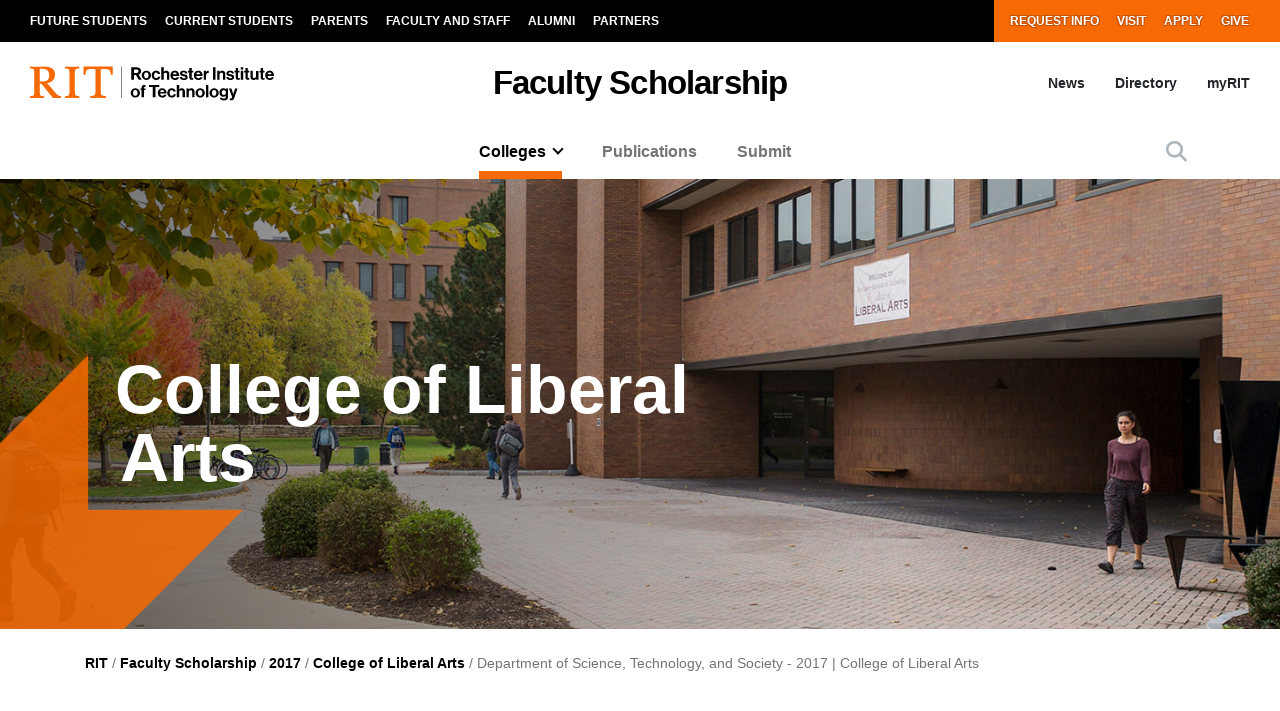

--- FILE ---
content_type: text/html; charset=UTF-8
request_url: https://www.rit.edu/academicaffairs/facultyscholarship/faculty.php?department=50&year=2017
body_size: 16949
content:

<!DOCTYPE html>
<html lang="en" dir="ltr" prefix="content: http://purl.org/rss/1.0/modules/content/  dc: http://purl.org/dc/terms/  foaf: http://xmlns.com/foaf/0.1/  og: http://ogp.me/ns#  rdfs: http://www.w3.org/2000/01/rdf-schema#  schema: http://schema.org/  sioc: http://rdfs.org/sioc/ns#  sioct: http://rdfs.org/sioc/types#  skos: http://www.w3.org/2004/02/skos/core#  xsd: http://www.w3.org/2001/XMLSchema# ">
	<head>
		<!-- START 'head_meta_tags' --><meta charset="utf-8" />
<meta name="MobileOptimized" content="width" />
<meta name="HandheldFriendly" content="true" />
<meta name="viewport" content="width=device-width, initial-scale=1.0" />
<meta http-equiv="Content-Type" content="text/html; charset=utf-8" />
<meta property="og:site_name" content="RIT Faculty Scholarship" />
<meta property="og:title" content="Department of Science, Technology, and Society - 2017 | College of Liberal Arts | Faculty Scholarship" />
<link rel="canonical" href="https://www.rit.edu/academicaffairs/facultyscholarship/faculty.php?department=50&amp;year=2017" />
<script type="application/ld+json">{
    "@context": "https://schema.org",
    "@graph": [
        {
            "@type": "CollegeOrUniversity",
            "@id": "https://www.rit.edu/#organization",
            "name": "Rochester Institute of Technology",
            "sameAs": [
                "https://www.facebook.com/RITtigers/",
                "https://instagram.com/RITTigers",
                "https://x.com/RITtigers",
                "https://www.tiktok.com/@rittigers",
                "https://www.youtube.com/user/RITUniversityNews",
                "https://www.linkedin.com/company/rochester-institute-of-technology"
            ],
            "url": "https://www.rit.edu/",
            "telephone": "585-475-2411",
            "logo": {
                "@type": "ImageObject",
                "url": "https://www.rit.edu/sites/all/themes/uwbase/rit_bootstrap_2019/favicon/apple-touch-icon.png",
                "width": "180",
                "height": "180"
            },
            "address": {
                "@type": "PostalAddress",
                "streetAddress": "1 Lomb Memorial Drive",
                "addressLocality": "Rochester",
                "addressRegion": "NY",
                "postalCode": "14623",
                "addressCountry": "USA"
            }
        },
        {
            "@type": "WebPage",
            "@id": "https://www.rit.edu/template-export-page",
            "breadcrumb": {
                "@type": "BreadcrumbList",
                "itemListElement": [
                    {
                        "@type": "ListItem",
                        "position": 1,
                        "name": "Home",
                        "item": "https://www.rit.edu/"
                    }
                ]
            },
            "isAccessibleForFree": "True"
        },
        {
            "@type": "WebSite",
            "@id": "https://www.rit.edu/#website",
            "name": "Rochester Institute of Technology",
            "url": "https://www.rit.edu/",
            "publisher": {
                "@type": "CollegeOrUniversity",
                "@id": "https://www.rit.edu/#organization",
                "name": "Rochester Institute of Technology"
            },
            "inLanguage": "en-US"
        }
    ]
}</script>

<meta http-equiv="Content-Type" content="text/html; charset=utf-8" />
<script type="application/ld+json">{
    "@context": "https://schema.org",
    "@graph": [
        {
            "@type": "CollegeOrUniversity",
            "@id": "https://www.rit.edu/#organization",
            "name": "Rochester Institute of Technology",
            "sameAs": [
                "https://www.facebook.com/RITtigers/",
                "https://instagram.com/RITTigers",
                "https://x.com/RITtigers",
                "https://www.tiktok.com/@rittigers",
                "https://www.youtube.com/user/RITUniversityNews",
                "https://www.linkedin.com/company/rochester-institute-of-technology"
            ],
            "url": "https://www.rit.edu/",
            "telephone": "585-475-2411",
            "logo": {
                "@type": "ImageObject",
                "url": "https://www.rit.edu/sites/all/themes/uwbase/rit_bootstrap_2019/favicon/apple-touch-icon.png",
                "width": "180",
                "height": "180"
            },
            "address": {
                "@type": "PostalAddress",
                "streetAddress": "1 Lomb Memorial Drive",
                "addressLocality": "Rochester",
                "addressRegion": "NY",
                "postalCode": "14623",
                "addressCountry": "USA"
            }
        },
        {
            "@type": "WebPage",
            "@id": "https://www.rit.edu/template-export-page",
            "breadcrumb": {
                "@type": "BreadcrumbList",
                "itemListElement": [
                    {
                        "@type": "ListItem",
                        "position": 1,
                        "name": "Home",
                        "item": "https://www.rit.edu/"
                    }
                ]
            },
            "isAccessibleForFree": "True"
        },
        {
            "@type": "WebSite",
            "@id": "https://www.rit.edu/#website",
            "name": "Rochester Institute of Technology",
            "url": "https://www.rit.edu/",
            "publisher": {
                "@type": "CollegeOrUniversity",
                "@id": "https://www.rit.edu/#organization",
                "name": "Rochester Institute of Technology"
            },
            "inLanguage": "en-US"
        }
    ]
}</script>
<!-- END 'head_meta_tags' -->

					<link rel="apple-touch-icon" sizes="180x180" href="https://www.rit.edu/sites/all/themes/uwbase/rit_bootstrap_2019/favicon/apple-touch-icon.png">
			<link rel="icon" type="image/png" sizes="48x48" href="https://www.rit.edu/sites/all/themes/uwbase/rit_bootstrap_2019/favicon/favicon-48x48.png">
			<link rel="icon" type="image/png" sizes="32x32" href="https://www.rit.edu/sites/all/themes/uwbase/rit_bootstrap_2019/favicon/favicon-32x32.png">
			<link rel="icon" type="image/png" sizes="16x16" href="https://www.rit.edu/sites/all/themes/uwbase/rit_bootstrap_2019/favicon/favicon-16x16.png">
			<link rel="manifest" href="https://www.rit.edu/sites/all/themes/uwbase/rit_bootstrap_2019/favicon/site.webmanifest">
			<link rel="shortcut icon" href="https://www.rit.edu/sites/all/themes/uwbase/rit_bootstrap_2019/favicon/favicon.ico">
		
		<link rel="preconnect" href="https://66356383.global.siteimproveanalytics.io">
		<link rel="preconnect" href="https://secure-ds.serving-sys.com">
		<link rel="preconnect" href="https://bs.serving-sys.com">
		<link rel="preconnect" href="https://connect.facebook.net">
		<link rel="preconnect" href="https://www.facebook.com">
		<link rel="preconnect" href="https://cdn.rit.edu">
		<link rel="preconnect" href="https://www.googletagmanager.com">
		<link rel="preconnect" href="https://www.google.com">
		<link rel="preconnect" href="https://www.google-analytics.com">
		<link rel="preconnect" href="https://s.ytimg.com">
		<link rel="preconnect" href="https://kit.fontawesome.com">
		<link rel="preconnect" href="https://kit-free.fontawesome.com">

										<!-- START 'title_tag' --><title>Department of Science, Technology, and Society - 2017 | College of Liberal Arts | Faculty Scholarship | RIT</title><!-- END 'title_tag' -->

		<!-- START 'head_styles_and_scripts' -->
		<link rel="stylesheet" media="all" href="https://www.rit.edu/sites/rit.edu/files/css/css_zx5SIyxMvKdeUA86U1Vqo6MAUXBvvLgpnnzOdCdsb6U.css?delta=0&amp;language=en&amp;theme=rit_bootstrap_subtheme&amp;include=[base64]" />
<link rel="stylesheet" media="all" href="https://www.rit.edu/sites/rit.edu/files/css/css_9inManpcGc29PLcGzYqqPiK0HUPiOihkNZh0oiheK_A.css?delta=1&amp;language=en&amp;theme=rit_bootstrap_subtheme&amp;include=[base64]" />
<link rel="stylesheet" media="all" href="https://www.rit.edu/sites/rit.edu/files/css/css_nZHxHygPO6bYLvVEGejYQRQeyNpzuaqEPPviDeKaMow.css?delta=2&amp;language=en&amp;theme=rit_bootstrap_subtheme&amp;include=[base64]" />

		<link rel="stylesheet" href="https://kit.fontawesome.com/ae149fa543.css" media="print" onload="this.media='all'; this.onload=null;">
		<noscript><link rel="stylesheet" href="https://kit.fontawesome.com/ae149fa543.css"></noscript>
		<link rel="stylesheet" type="text/css" href="https://www.rit.edu/academicaffairs/facultyscholarship/styles/base.3.css?34"/>
		<script type="application/json" data-drupal-selector="drupal-settings-json">{"path":{"baseUrl":"\/","pathPrefix":"","currentPath":"node\/6217842","currentPathIsAdmin":false,"isFront":false,"currentLanguage":"en","currentQuery":{"1767836014":""}},"pluralDelimiter":"\u0003","suppressDeprecationErrors":true,"gtm":{"tagId":null,"settings":{"data_layer":"dataLayer","include_classes":false,"allowlist_classes":"","blocklist_classes":"","include_environment":false,"environment_id":"","environment_token":""},"tagIds":["GTM-TKNM7FX"]},"gtag":{"tagId":"","consentMode":false,"otherIds":[],"events":[],"additionalConfigInfo":[]},"ajaxPageState":{"libraries":"[base64]","theme":"rit_bootstrap_subtheme","theme_token":null},"ajaxTrustedUrl":[],"data":{"extlink":{"extTarget":true,"extTargetAppendNewWindowLabel":"(opens in a new window)","extTargetNoOverride":false,"extNofollow":false,"extNoreferrer":false,"extFollowNoOverride":false,"extClass":"0","extLabel":"(link is external)","extImgClass":false,"extSubdomains":false,"extExclude":".*\\.rit\\.edu","extInclude":"","extCssExclude":"","extCssInclude":"","extCssExplicit":"","extAlert":false,"extAlertText":"This link will take you to an external web site. We are not responsible for their content.","extHideIcons":false,"mailtoClass":"0","telClass":"","mailtoLabel":"(link sends email)","telLabel":"(link is a phone number)","extUseFontAwesome":false,"extIconPlacement":"append","extFaLinkClasses":"fa fa-external-link","extFaMailtoClasses":"fa fa-envelope-o","extAdditionalLinkClasses":"","extAdditionalMailtoClasses":"","extAdditionalTelClasses":"","extFaTelClasses":"fa fa-phone","whitelistedDomains":null,"extExcludeNoreferrer":""}},"user":{"uid":0,"permissionsHash":"d9b73060a1fe666c4c6ab224b4dd0f2b544f27d768d3b30f5483e509e01b0596"}}</script>
<script src="https://www.rit.edu/sites/rit.edu/files/js/js_IZi0Wmu34vTyqP7_J_iLfJfGwuqNfNprxG4bBG8IaPs.js?scope=header&amp;delta=0&amp;language=en&amp;theme=rit_bootstrap_subtheme&amp;include=eJxtzdEOgjAMheEXYky982mWTps6KHZpO8Pji8QYQS-__Cc5WjxlETdXqOl0OJ4jsWTgMFinv_HDYBct1f-OliTMig8E3nVr2W844dcLzs7lPsartgrcv9mRCDEmB4rk05ZAe_cwwLx-NUNNzQtbXBheDCufZvJafg"></script>
<script src="https://www.rit.edu/sites/all/modules/google_tag/js/gtm.js?t8hvne"></script>
<script src="https://www.rit.edu/sites/all/modules/google_tag/js/gtag.js?t8hvne"></script>

		<!-- CUSTOMBLOCK: <head> JS -->
		<!-- END 'head_styles_and_scripts' -->
	</head>
	<body class="node-6217842 node-type-advanced_page template-type--default progress-nav--none px-0 preload">
		<!-- START 'header_content' -->
				<nav aria-label="Skip to main content">
			<a href="#main-content" class="visually-hidden focusable">
				Skip to main content
			</a>
		</nav>
		<div id="overlay-body" class="position-fixed"></div>
		<div class="d-none">
			<svg xmlns="http://www.w3.org/2000/svg">
	<symbol viewBox="0 0 379.8 52.66" id="rit-logo-full">
		<title>RIT Logo with Text</title>
		<g id="rit_logo_with_text" data-name="Layer 2">
			<rect class="divider" x="142.23" width="0.75" height="49.01" fill="var(--color-2)"/>
			<g class="rit-full-text" fill="var(--color-2)">
				<path class="cls-1" d="M164.9,13.08h-3.2v7.48h-4.06V1.19h8.5A6.79,6.79,0,0,1,171.21,3a5.78,5.78,0,0,1,1.73,4.2,5.35,5.35,0,0,1-3.85,5.42l4.85,7.94h-4.55Zm-3.2-3.2h4.06c2.06,0,3.14-.95,3.14-2.65s-1.14-2.63-3.09-2.63H161.7Zm12.16,3.74a7.26,7.26,0,1,1,14.52,0,7.26,7.26,0,1,1-14.52,0Zm10.78,0c0-2.71-1.27-4.55-3.52-4.55s-3.52,1.84-3.52,4.55,1.25,4.52,3.52,4.52S184.64,16.33,184.64,13.62Zm4.76,0c0-4.14,2.71-7.34,6.93-7.34,3.6,0,5.82,2.09,6.31,5.09H199a2.55,2.55,0,0,0-2.55-2.14c-2.22,0-3.36,1.71-3.36,4.39S194.2,18,196.45,18a2.59,2.59,0,0,0,2.79-2.36h3.55c-.24,3-2.55,5.31-6.26,5.31C192.14,21,189.4,17.76,189.4,13.62Zm18.66-5.15h.08a4.43,4.43,0,0,1,4-2.19c2.87,0,4.79,2.17,4.79,5.2v9.07h-3.68V12a2.31,2.31,0,0,0-2.41-2.55,2.9,2.9,0,0,0-2.82,3.2v7.88h-3.68V1.19h3.68Zm10.51,5.12c0-4.12,2.79-7.31,6.85-7.31,4.47,0,6.85,3.41,6.85,8.37H222.2c.27,2.14,1.46,3.47,3.55,3.47a2.59,2.59,0,0,0,2.68-1.71h3.63c-.51,2.46-2.71,4.55-6.28,4.55C221.17,21,218.57,17.73,218.57,13.59Zm3.68-1.49h6.18a2.93,2.93,0,0,0-3-3C223.52,9.12,222.58,10.29,222.25,12.1Zm10.86,4h3.41c.24,1.6,1.38,2.3,3,2.3s2.55-.62,2.55-1.6c0-1.33-1.76-1.46-3.66-1.84-2.49-.49-4.93-1.16-4.93-4.2s2.49-4.44,5.66-4.44c3.66,0,5.69,1.81,6,4.6H241.8c-.16-1.49-1.11-2-2.68-2s-2.38.54-2.38,1.54c0,1.19,1.84,1.3,3.82,1.71,2.33.49,4.9,1.14,4.9,4.39,0,2.79-2.38,4.47-5.85,4.47C235.57,21,233.33,19,233.11,16.06ZM246,6.66H248V2.32h3.6V6.66h2.38V9.09h-2.38v7.37a1.22,1.22,0,0,0,1.38,1.38c.46,0,1.08,0,1.08,0v2.71s-.84.05-2.3.05c-1.79,0-3.76-.7-3.76-3.33V9.09H246Zm9,6.93c0-4.12,2.79-7.31,6.85-7.31,4.47,0,6.85,3.41,6.85,8.37H258.65c.27,2.14,1.46,3.47,3.55,3.47a2.59,2.59,0,0,0,2.68-1.71h3.63C268,18.87,265.8,21,262.22,21,257.62,21,255,17.73,255,13.59Zm3.68-1.49h6.18a2.93,2.93,0,0,0-3-3C260,9.12,259,10.29,258.7,12.1ZM274,8.88h.08c.84-1.57,1.79-2.38,3.41-2.38a2.4,2.4,0,0,1,.87.11V9.83h-.08c-2.41-.24-4.14,1-4.14,4v6.77h-3.68V6.66H274Zm10.83-7.69h3.93V20.55h-3.93ZM295,8.55h.08a4.51,4.51,0,0,1,4.12-2.28c2.87,0,4.79,2.17,4.79,5.2v9.07h-3.68V12a2.31,2.31,0,0,0-2.41-2.55,2.9,2.9,0,0,0-2.82,3.2v7.88h-3.68V6.66H295Zm10.4,7.5h3.41c.24,1.6,1.38,2.3,3,2.3s2.55-.62,2.55-1.6c0-1.33-1.76-1.46-3.66-1.84-2.49-.49-4.93-1.16-4.93-4.2s2.49-4.44,5.66-4.44c3.66,0,5.69,1.81,6,4.6h-3.33c-.16-1.49-1.11-2-2.68-2s-2.38.54-2.38,1.54c0,1.19,1.84,1.3,3.82,1.71,2.33.49,4.9,1.14,4.9,4.39,0,2.79-2.38,4.47-5.85,4.47C307.9,21,305.66,19,305.44,16.06Zm12.92-9.4h1.92V2.32h3.6V6.66h2.38V9.09h-2.38v7.37a1.22,1.22,0,0,0,1.38,1.38c.46,0,1.08,0,1.08,0v2.71s-.84.05-2.3.05c-1.79,0-3.76-.7-3.76-3.33V9.09h-1.92Zm9.8-5.47h3.68v3.3h-3.68Zm0,5.47h3.68V20.55h-3.68Zm5.25,0h1.92V2.32h3.6V6.66h2.38V9.09h-2.38v7.37a1.22,1.22,0,0,0,1.38,1.38c.46,0,1.08,0,1.08,0v2.71s-.84.05-2.3.05c-1.79,0-3.76-.7-3.76-3.33V9.09h-1.92ZM352,20.55V18.93h-.08a4.46,4.46,0,0,1-4,2c-3.09,0-4.82-2-4.82-5V6.66h3.66V15.3c0,1.63.73,2.52,2.3,2.52,1.73,0,2.79-1.3,2.79-3.14v-8h3.68V20.55Zm5.12-13.89H359V2.32h3.6V6.66H365V9.09h-2.38v7.37A1.22,1.22,0,0,0,364,17.84c.46,0,1.08,0,1.08,0v2.71s-.84.05-2.3.05c-1.79,0-3.76-.7-3.76-3.33V9.09h-1.92Zm9,6.93c0-4.12,2.79-7.31,6.85-7.31,4.47,0,6.85,3.41,6.85,8.37H369.73c.27,2.14,1.46,3.47,3.55,3.47A2.59,2.59,0,0,0,376,16.41h3.63c-.51,2.46-2.71,4.55-6.28,4.55C368.7,21,366.1,17.73,366.1,13.59Zm3.68-1.49H376a2.93,2.93,0,0,0-3-3C371.05,9.12,370.11,10.29,369.78,12.1Z"/><path class="cls-1" d="M156.66,41a7.26,7.26,0,1,1,14.52,0,7.26,7.26,0,1,1-14.52,0Zm10.78,0c0-2.71-1.27-4.55-3.52-4.55S160.4,38.28,160.4,41s1.25,4.52,3.52,4.52S167.44,43.69,167.44,41Z"/><path class="cls-1" d="M171.83,34h1.9V32.78c0-3.39,2.63-4.58,6.18-4.2v2.84c-1.73-.08-2.49.14-2.49,1.57v1h2.49v2.55h-2.49V47.92h-3.68V36.57h-1.9Z"/><path class="cls-1" d="M185.42,28.55H201v3.3h-5.82V47.92h-3.93V31.86h-5.82Z"/><path class="cls-1" d="M198.88,41c0-4.12,2.79-7.31,6.85-7.31,4.47,0,6.85,3.41,6.85,8.37H202.51c.27,2.14,1.46,3.47,3.55,3.47a2.59,2.59,0,0,0,2.68-1.71h3.63c-.51,2.46-2.71,4.55-6.28,4.55C201.48,48.33,198.88,45.1,198.88,41Zm3.68-1.49h6.18a2.93,2.93,0,0,0-3-3C203.84,36.49,202.89,37.66,202.56,39.47Z"/><path class="cls-1" d="M213.61,41c0-4.14,2.71-7.34,6.93-7.34,3.6,0,5.82,2.09,6.31,5.09h-3.6a2.55,2.55,0,0,0-2.55-2.14c-2.22,0-3.36,1.71-3.36,4.39s1.06,4.39,3.3,4.39A2.59,2.59,0,0,0,223.44,43H227c-.24,3-2.55,5.31-6.26,5.31C216.35,48.33,213.61,45.13,213.61,41Z"/><path class="cls-1" d="M232.27,35.84h.08a4.43,4.43,0,0,1,4-2.19c2.87,0,4.79,2.17,4.79,5.2v9.07H237.5V39.39a2.31,2.31,0,0,0-2.41-2.55,2.9,2.9,0,0,0-2.82,3.2v7.88h-3.68V28.55h3.68Z"/><path class="cls-1" d="M247.06,35.92h.08a4.51,4.51,0,0,1,4.12-2.28c2.87,0,4.79,2.17,4.79,5.2v9.07h-3.68V39.39A2.31,2.31,0,0,0,250,36.84a2.9,2.9,0,0,0-2.82,3.2v7.88h-3.68V34h3.6Z"/><path class="cls-1" d="M257.64,41a7.26,7.26,0,1,1,14.52,0,7.26,7.26,0,1,1-14.52,0Zm10.78,0c0-2.71-1.27-4.55-3.52-4.55s-3.52,1.84-3.52,4.55,1.25,4.52,3.52,4.52S268.42,43.69,268.42,41Z"/><path class="cls-1" d="M273.92,28.55h3.68V47.92h-3.68Z"/><path class="cls-1" d="M279.36,41a7.26,7.26,0,1,1,14.52,0,7.26,7.26,0,1,1-14.52,0Zm10.78,0c0-2.71-1.27-4.55-3.52-4.55S283.1,38.28,283.1,41s1.25,4.52,3.52,4.52S290.14,43.69,290.14,41Z"/><path class="cls-1" d="M295.2,48.33h3.66c.3.87,1.08,1.54,2.79,1.54,2.09,0,3.09-1,3.09-2.9V45.46h-.08A4.49,4.49,0,0,1,301,47.08c-3.09,0-6.12-2.44-6.12-6.64s2.49-6.8,6-6.8a4.48,4.48,0,0,1,3.85,1.84h.05V34h3.55V46.86a5.39,5.39,0,0,1-1.65,4.23,7.27,7.27,0,0,1-5,1.57C297.91,52.66,295.58,51,295.2,48.33Zm9.72-8c0-2-1.08-3.76-3.3-3.76-1.87,0-3.11,1.46-3.11,3.79s1.25,3.74,3.14,3.74C304,44.13,304.92,42.42,304.92,40.36Z"/><path class="cls-1" d="M311,49.57h1.3c1.46,0,2.06-.76,2.06-1.9a12.05,12.05,0,0,0-1.06-3.76L309.61,34h3.87l2.06,6.26c.43,1.27.89,3,.89,3h.05s.38-1.76.81-3l2-6.26H323l-4.85,14.25c-1.06,3.09-2.09,4.2-4.9,4.2H311Z"/>
			</g>
			<g class="rit-short-text" fill="var(--color-1)">
				<path d="M15.58,3.52a17.89,17.89,0,0,1,3.54-.07l1,0c6.15,0,9.68,3.63,9.68,10,0,4.61-1.22,7.26-3.94,8.59-2.54,1.24-6.21,1.23-10.46,1.23H15V5.76c0-.09,0-.19,0-.3,0-.71,0-1.67.55-1.94M48.21,49V46L47.86,46c-3.48-.55-4.53-1-6.82-3.62L26.69,25.73c7.55-1,12.21-6,12.21-13.3,0-4.74-1.81-8.15-5.39-10.16C30.8.75,27,0,22,0c-1.51,0-3.07.09-4.57.15S14.32.26,12.82.3C10.76.26,8.65.21,6.61.15S2.47,0,.42,0H0V3H.6C2.89,3,5.47,3,6.15,5.24c.63,1.9.63,7.25.63,9v20c0,2.86,0,7.64-.63,9.55C5.45,46,2.66,46,.41,46H0v3H.42c1.81,0,3.64-.09,5.41-.15s3.6-.11,5.39-.15,3.57.1,5.3.15,3.26.11,4.87.14h.42V46h-.6c-2.25,0-4.81,0-5.55-2.19-.63-1.9-.63-6.7-.63-9V26.59c2.68,0,2.92.31,4.3,2,.26.31.55.67.88,1.06l12,15L35.7,49h.21c.9,0,1.82-.09,2.71-.14s1.79-.11,2.68-.15c1.07,0,2.17.09,3.22.15s2.17.11,3.25.14Z"/><path d="M69.74,34.23V14.78c0-2.29,0-7.64.69-9.53C71.27,3,74,3,76.25,3h.41V0h-.42c-1.78,0-3.6.09-5.35.14S67.21.26,65.37.3,61.89.21,60.19.15,56.72,0,55,0h-.42V3H55c2.22,0,5,0,5.82,2.2.69,1.89.69,7.24.69,9.53V34.23c0,2.29,0,7.64-.69,9.53C60,46,57.19,46,55,46h-.41v3H55c1.81,0,3.67-.09,5.46-.15s3.63-.11,5.41-.15,3.55.09,5.29.15,3.42.11,5.09.14h.42V46h-.41c-2.22,0-5,0-5.82-2.2-.69-1.89-.69-7.25-.69-9.53"/><path d="M128.68,12.72V0H83.22V12.72h3v-.4C86.51,4,89.64,3.7,96.71,3.7h.73c1.76,0,3.42,0,4.07.63a1.24,1.24,0,0,1,.32.92V38.66c0,5-.69,7-7.61,7.3l-.39,0v3h.42c2,0,3.95-.09,5.85-.15s3.74-.11,5.6-.14,4,.09,6,.15,4,.11,6,.15h.42V46l-.4,0c-6.92-.29-7.61-2.34-7.61-7.3V5.25a1.11,1.11,0,0,1,.32-.83c.8-.79,3-.76,4.76-.73h1c6.91,0,9.14,2,9.54,8.63l0,.39Z"/>
			</g>
		</g>
	</symbol>
	<symbol viewBox="0 0 129 50" id="rit-logo-short">
		<g class="rit-short-text">
			<path d="M15.58,3.52a17.89,17.89,0,0,1,3.54-.07l1,0c6.15,0,9.68,3.63,9.68,10,0,4.61-1.22,7.26-3.94,8.59-2.54,1.24-6.21,1.23-10.46,1.23H15V5.76c0-.09,0-.19,0-.3,0-.71,0-1.67.55-1.94M48.21,49V46L47.86,46c-3.48-.55-4.53-1-6.82-3.62L26.69,25.73c7.55-1,12.21-6,12.21-13.3,0-4.74-1.81-8.15-5.39-10.16C30.8.75,27,0,22,0c-1.51,0-3.07.09-4.57.15S14.32.26,12.82.3C10.76.26,8.65.21,6.61.15S2.47,0,.42,0H0V3H.6C2.89,3,5.47,3,6.15,5.24c.63,1.9.63,7.25.63,9v20c0,2.86,0,7.64-.63,9.55C5.45,46,2.66,46,.41,46H0v3H.42c1.81,0,3.64-.09,5.41-.15s3.6-.11,5.39-.15,3.57.1,5.3.15,3.26.11,4.87.14h.42V46h-.6c-2.25,0-4.81,0-5.55-2.19-.63-1.9-.63-6.7-.63-9V26.59c2.68,0,2.92.31,4.3,2,.26.31.55.67.88,1.06l12,15L35.7,49h.21c.9,0,1.82-.09,2.71-.14s1.79-.11,2.68-.15c1.07,0,2.17.09,3.22.15s2.17.11,3.25.14Z"/><path d="M69.74,34.23V14.78c0-2.29,0-7.64.69-9.53C71.27,3,74,3,76.25,3h.41V0h-.42c-1.78,0-3.6.09-5.35.14S67.21.26,65.37.3,61.89.21,60.19.15,56.72,0,55,0h-.42V3H55c2.22,0,5,0,5.82,2.2.69,1.89.69,7.24.69,9.53V34.23c0,2.29,0,7.64-.69,9.53C60,46,57.19,46,55,46h-.41v3H55c1.81,0,3.67-.09,5.46-.15s3.63-.11,5.41-.15,3.55.09,5.29.15,3.42.11,5.09.14h.42V46h-.41c-2.22,0-5,0-5.82-2.2-.69-1.89-.69-7.25-.69-9.53"/><path d="M128.68,12.72V0H83.22V12.72h3v-.4C86.51,4,89.64,3.7,96.71,3.7h.73c1.76,0,3.42,0,4.07.63a1.24,1.24,0,0,1,.32.92V38.66c0,5-.69,7-7.61,7.3l-.39,0v3h.42c2,0,3.95-.09,5.85-.15s3.74-.11,5.6-.14,4,.09,6,.15,4,.11,6,.15h.42V46l-.4,0c-6.92-.29-7.61-2.34-7.61-7.3V5.25a1.11,1.11,0,0,1,.32-.83c.8-.79,3-.76,4.76-.73h1c6.91,0,9.14,2,9.54,8.63l0,.39Z"/>
		</g>
	</symbol>
</svg>
		</div>
		<noscript><iframe src="https://www.googletagmanager.com/ns.html?id=GTM-TKNM7FX"
                  height="0" width="0" style="display:none;visibility:hidden"></iframe></noscript>

		  <div class="dialog-off-canvas-main-canvas" data-off-canvas-main-canvas>
    


			

				<!-- START 'header__mobile' -->
	<header aria-label="Mobile header" id="header--mobile" class="no-link-underlines">
										<div id="mobile-progress-bar" class="progressz position-fixed w-100 bg-white d-md-none">
					<div class="progress-barz h-100" role="progressbar" aria-label="Content Progress Bar"></div>
			</div>
											<nav id="header--mobile--section-jump" class="d-md-none border-bottom shadow-sm">
					<div class="text-center">
				<div class="jump-nav-container d-block d-md-none"></div>
			</div>
			</nav>
											
	<!-- START 'nav_main_mobile' -->
	<nav id="header--mobile--nav--left" class="position-fixed d-md-none h-100 p-2 pb-4 font-weight-bold bg-black">
		<a href="" class="d-inline-block p-1 px-3 text-white button--close" aria-label="Close Menu Button" role="button">&#x2715;</a>
		<div>
																		<!-- START 'nav_mobile_left_global' -->
						

				<div class="container">
								<a href="/request-information" class="nav-link first py-0 pr-2 d-inline-block w-auto cta-mobile-nav-link cta-mobile-nav-link-main nav-link-smaller text-gray-500 font-weight-normal ">Request Info</a>
							<a href="/visit" class="nav-link py-0 pr-2 d-inline-block w-auto cta-mobile-nav-link cta-mobile-nav-link-main nav-link-smaller text-gray-500 font-weight-normal ">Visit</a>
							<a href="/admissions/apply" class="nav-link py-0 pr-2 d-inline-block w-auto cta-mobile-nav-link cta-mobile-nav-link-main nav-link-smaller text-gray-500 font-weight-normal ">Apply</a>
							<a href="/giving/" class="nav-link last py-0 pr-2 d-inline-block w-auto cta-mobile-nav-link cta-mobile-nav-link-main nav-link-smaller text-gray-500 font-weight-normal ">Give</a>
			
		</div>
							<!-- END 'nav_mobile_left_global' -->
										<hr class="m-3" />
				
				<nav role="navigation" aria-labelledby="block-mainnavigation-2-menu" id="block-mainnavigation-2" class="block block-menu navigation menu--main">
            
  <h2 class="visually-hidden" id="block-mainnavigation-2-menu">Mobile main navigation</h2>
  

        <!-- START 'nav_main_mobile_menu' --><ul data-region="primary_menu" block="mainnavigation_2" class="nav justify-content-center"><li class="nav-item expanded dropdown" id="menu-item-0-0"><a id="main-nav-mobile--link--Colleges" class="nav-link  dropdown-toggle" data-toggle="dropdown" aria-expanded="false" aria-haspopup="true" data-target="#">Colleges</a><ul class="dropdown-menu px-3 "><li class="dropdown-item" id="menu-item-0-0-0"><a href="https://www.rit.edu/academicaffairs/facultyscholarship/faculty.php?college=9&year=2017">College of Art and Design</a></li><li class="dropdown-item" id="menu-item-0-0-1"><a href="https://www.rit.edu/academicaffairs/facultyscholarship/faculty.php?college=4&year=2017">College of Engineering Technology</a></li><li class="dropdown-item" id="menu-item-0-0-2"><a href="https://www.rit.edu/academicaffairs/facultyscholarship/faculty.php?college=13&year=2017">College of Health Sciences and Technology</a></li><li class="dropdown-item" id="menu-item-0-0-3"><a href="https://www.rit.edu/academicaffairs/facultyscholarship/faculty.php?college=3&year=2017">College of Liberal Arts</a></li><li class="dropdown-item" id="menu-item-0-0-4"><a href="https://www.rit.edu/academicaffairs/facultyscholarship/faculty.php?college=6&year=2017">College of Science</a></li><li class="dropdown-item" id="menu-item-0-0-5"><a href="https://www.rit.edu/academicaffairs/facultyscholarship/faculty.php?college=11&year=2017">Golisano College of Computing and Information Sciences</a></li><li class="dropdown-item" id="menu-item-0-0-6"><a href="https://www.rit.edu/academicaffairs/facultyscholarship/faculty.php?college=12&year=2017">Golisano Institute for Sustainability</a></li><li class="dropdown-item" id="menu-item-0-0-7"><a href="https://www.rit.edu/academicaffairs/facultyscholarship/faculty.php?college=16&year=2017">International Campuses</a></li><li class="dropdown-item" id="menu-item-0-0-8"><a href="https://www.rit.edu/academicaffairs/facultyscholarship/faculty.php?college=2&year=2017">Kate Gleason College of Engineering</a></li><li class="dropdown-item" id="menu-item-0-0-9"><a href="https://www.rit.edu/academicaffairs/facultyscholarship/faculty.php?college=5&year=2017">National Technical Institute for the Deaf</a></li><li class="dropdown-item" id="menu-item-0-0-10"><a href="https://www.rit.edu/academicaffairs/facultyscholarship/faculty.php?college=21&year=2017">School of Individualized Study</a></li></ul></li><li class="nav-item" id="menu-item-0-1"><a href="https://www.rit.edu/academicaffairs/facultyscholarship/publications.php" class="nav-link">Publications</a></li><li class="nav-item" id="menu-item-0-2"><a href="https://www.rit.edu/academicaffairs/facultyscholarship/submit/submit.php" class="nav-link">Submit</a></li></ul><!-- END 'nav_main_mobile_menu' -->
  </nav>


									<hr class="m-3" />
					<!-- START 'nav_mobile_left_additional_links' -->
					<div class="container">
													<a class="nav-link first py-0 pr-2 d-inline-block w-auto nav-link-smaller font-weight-normal text-gray-500 " href="https://www.rit.edu/myrit/">myRIT</a>
																			<a class="nav-link py-0 pr-2 d-inline-block w-auto nav-link-smaller font-weight-normal text-gray-500 " href="https://www.rit.edu/news">News</a>
																			<a class="nav-link last py-0 d-inline-block w-auto nav-link-smaller font-weight-normal text-gray-500 " href="https://www.rit.edu/directory">Directory</a>
											</div>
					<!-- END 'nav_mobile_left_additional_links' -->
									</div>
	</nav>
	<!-- END 'nav_main_mobile' -->
										<!-- START 'header_mobile_top_bars' -->
				<div id="header--mobile--top-bars">
											
	<section id="header--mobile--rit-bar" class="position-relative d-md-none w-100 py-2 bg-white no-link-underlines text-align-center">
					<a href="/" class="rit--logo position-relative d-inline-block my-2" aria-label="Rochester Institute of Technology">
				<svg class="w-100 h-100">
					<use xlink:href="#rit-logo-short" />
				</svg>
			</a>
			</section>
																
	<section id="header--mobile--title-bar" class="position-relative d-md-none w-100 py-3 bg-white no-link-underlines">
		<div class="container">
			<div class="row">
									
	<div class="left position-relative">
					<div class="nav--main--button position-absolute d-inline-block align-top">
				<a href="" class="fa fa-bars p-2 text-black" aria-label="Main Menu Toggle" role="button"></a>
			</div>
							<!-- START 'header_mobile_title_bar_title' --><a href="https://www.rit.edu/academicaffairs/facultyscholarship/index.php?&year=2024" class="h6 d-inline-block mb-0 text-black site-title site-title--rit-main">Faculty Scholarship</a><!-- END 'header_mobile_title_bar_title' -->
						</div>
	<div class="right text-right position-absolute">
									<div class="search--button d-inline-block align-top">
					<a href="" class="p-2" data-toggle="modal" data-target="#searchModal" role="button">
						<span class="fa fa-search pt-2 text-black" title="Site Search Button"></span>
					</a>
				</div>
										<div class="nav--overflow--button d-inline-block mr-3 align-top">
					<a href="" class="fa fa-ellipsis-v p-2 text-black" aria-label="Overflow Menu Toggle" role="button"></a>
				</div>
						</div>
							</div>
		</div>
	</section>
									</div>
				<!-- END 'header_mobile_top_bars' -->
											<nav id="header--mobile--nav--right" class="position-fixed d-md-none h-100 p-2 pb-4 bg-white">
		<div class="text-right">
			<a href="" class="d-inline-block p-1 px-3 text-black button--close" aria-label="Close Menu Button" role="button">&#x2715;</a>
		</div>
		<div>
							<!-- START 'nav_mobile_persona' -->
				<div class="p-2 px-3 font-weight-bold">
					
						<a href="/future-students" class="nav-link pl-0 first pl-0 text-black py-3 ">Future Students</a>
							<a href="/current-students" class="nav-link pl-0 text-black py-3 ">Current Students</a>
							<a href="/parents-and-families" class="nav-link pl-0 text-black py-3 ">Parents</a>
							<a href="/faculty-and-staff" class="nav-link pl-0 text-black py-3 ">Faculty and Staff</a>
							<a href="/alumni/" class="nav-link pl-0 text-black py-3 ">Alumni</a>
							<a href="/partners" class="nav-link pl-0 text-black py-3 ">Partners</a>
							</div>
				<!-- END 'nav_mobile_persona' -->
									<div class="container">
						<hr class="my-3 border-dark" />
					</div>
											<!-- START 'nav_mobile_right_global' -->
						

				<div class="container">
								<a href="/request-information" class="nav-link first py-0 pr-2 d-inline-block w-auto cta-mobile-nav-link cta-mobile-nav-link-overflow nav-link-smaller text-gray-800 font-weight-normal ">Request Info</a>
							<a href="/visit" class="nav-link py-0 pr-2 d-inline-block w-auto cta-mobile-nav-link cta-mobile-nav-link-overflow nav-link-smaller text-gray-800 font-weight-normal ">Visit</a>
							<a href="/admissions/apply" class="nav-link py-0 pr-2 d-inline-block w-auto cta-mobile-nav-link cta-mobile-nav-link-overflow nav-link-smaller text-gray-800 font-weight-normal ">Apply</a>
							<a href="/giving/" class="nav-link last py-0 pr-2 d-inline-block w-auto cta-mobile-nav-link cta-mobile-nav-link-overflow nav-link-smaller text-gray-800 font-weight-normal ">Give</a>
			
		</div>
							<!-- END 'nav_mobile_right_global' -->
														</div>
	</nav>
						</header>
	<!-- END 'header__mobile' -->
		<!-- START 'header' -->
	<header aria-label="Desktop header" id="header">
										<div id="browser-support--message" class="d-none alert-container"></div>
											<!-- START 'header__top' -->
	<section id="header--top" class="d-none d-md-block bg-black text-uppercase font-weight-bold">
		<div class="container">
			<div class="row">
								 	<div class="col-9 col-mdlg-8">
														<nav aria-label="Persona-based navigation" id="nav--global--left" class="nav">
					<!-- START 'nav_persona' -->
			
						<a href="/future-students" class="nav-link pl-0 first white-on-black ">Future Students</a>
							<a href="/current-students" class="nav-link white-on-black ">Current Students</a>
							<a href="/parents-and-families" class="nav-link white-on-black ">Parents</a>
							<a href="/faculty-and-staff" class="nav-link white-on-black ">Faculty and Staff</a>
							<a href="/alumni/" class="nav-link white-on-black ">Alumni</a>
							<a href="/partners" class="nav-link white-on-black ">Partners</a>
						<!-- END 'nav_persona' -->
			</nav>
											</div>
					<div class="col-3 col-mdlg-4 pl-md-0">
														<nav aria-label="Action items" id="nav--global--right" class="nav justify-content-end">
					<!-- START 'nav_global' -->
			

						<a href="/request-information" class="nav-link first white-on-orange cta-nav-link bg-primary ">Request Info</a>
							<a href="/visit" class="nav-link white-on-orange cta-nav-link bg-primary ">Visit</a>
							<a href="/admissions/apply" class="nav-link white-on-orange cta-nav-link bg-primary ">Apply</a>
							<a href="/giving/" class="nav-link last white-on-orange cta-nav-link bg-primary ">Give</a>
						<!-- END 'nav_global' -->
			</nav>
											</div>
							</div>
		</div>
	</section>
	<!-- END 'header__top' -->
										<div id="emergency-message-container" class="d-none alert-container"></div>
																	
	
	
	<section id="header--middle" class="d-none d-md-block py-3 pt-3 pt-xxl-4">
		<div class="container">
			<div class="row align-items-center">
									<div class="col-3">
													
	<div id="header--middle--left">
					<div id="header--middle--logo" class="d-none d-md-block">
				<!-- START 'header_middle_left_link' --><a href="/" class="logo full-logo position-relative d-inline-block" aria-label="RIT homepage">
				<svg class="w-100 h-100" aria-labelledby="header-rit-logo-full" role="img">
					<title id="header-rit-logo-full">RIT logo and full name</title>
					<use xlink:href="#rit-logo-full"></use>
				</svg>
			</a><!-- END 'header_middle_left_link' -->
			</div>
			</div>
											</div>
					<div class="col-12 col-md-6">
													
	<!-- START 'header_middle_middle_content' -->
	<div id="header--middle--middle">
					<div id="header--middle--site-text">
				<div class="mb-0 mt-0 h2 text-center font-weight-bold text-black">
					<!-- START 'header_middle_middle_link' --><a href="https://www.rit.edu/academicaffairs/facultyscholarship/index.php?&year=2024" class="text-black d-inline-block" style="padding: 0.5625rem 0;">Faculty Scholarship</a><!-- END 'header_middle_middle_link' -->
				</div>
			</div>
			</div>
	<!-- END 'header_middle_middle_content' -->
											</div>
					<div class="col-3">
														
<!-- START 'header_middle_right_content' -->
	<div id="header--middle--right" class="d-none d-md-block">
					<nav aria-label="Secondary RIT navigation" id="header--middle--static-links" class="nav justify-content-end font-weight-bold">
									<a href="https://www.rit.edu/news" class="nav-link py-0">News</a>
													<a href="https://www.rit.edu/directory" class="nav-link py-0">Directory</a>
													<a href="https://www.rit.edu/myrit/" class="nav-link pr-0 py-0">myRIT</a>
							</nav>
			</div>
	<!-- END 'header_middle_right_content' -->
											</div>
							</div>
		</div>
	</section>
											<!-- START 'header__bottom' -->
	<section id="header--bottom" class="d-none d-md-block mt-0">
						<!-- START 'nav_main_desktop' -->
	<nav aria-label="Primary site navigation" id="nav--main" class="font-weight-bold">
					<div id="block-rit-bootstrap-subtheme-rit-main-menu" class="position-relative block block-system block-system-menu-blockmain">
  
    
      <!-- START 'nav_main_desktop_menu' --><ul data-region="primary_menu" block="rit_bootstrap_subtheme_rit_main_menu" class="nav justify-content-center"><li class="nav-item expanded dropdown active"><a tabindex="0" id="main-nav--link--Colleges" class="nav-link dropdown-toggle active" data-target="#" data-toggle="dropdown" aria-expanded="false" aria-haspopup="true">Colleges</a><div class="dropdown-menu"><div class="dropdown-item container row m-auto py-5"><ul class="flex-column col-3 pr-lg-5 pr-xl-6"><li class="dropdown-item "><a href="https://www.rit.edu/academicaffairs/facultyscholarship/faculty.php?college=9&year=2017" class="dropdown-link ">College of Art and Design</a></li><li class="dropdown-item "><a href="https://www.rit.edu/academicaffairs/facultyscholarship/faculty.php?college=4&year=2017" class="dropdown-link ">College of Engineering Technology</a></li><li class="dropdown-item "><a href="https://www.rit.edu/academicaffairs/facultyscholarship/faculty.php?college=13&year=2017" class="dropdown-link ">College of Health Sciences and Technology</a></li><li class="dropdown-item active"><a href="https://www.rit.edu/academicaffairs/facultyscholarship/faculty.php?college=3&year=2017" class="dropdown-link active">College of Liberal Arts</a></li></ul><ul class="flex-column col-3 pr-lg-5 pr-xl-6"><li class="dropdown-item "><a href="https://www.rit.edu/academicaffairs/facultyscholarship/faculty.php?college=6&year=2017" class="dropdown-link ">College of Science</a></li><li class="dropdown-item "><a href="https://www.rit.edu/academicaffairs/facultyscholarship/faculty.php?college=11&year=2017" class="dropdown-link ">Golisano College of Computing and Information Sciences</a></li><li class="dropdown-item "><a href="https://www.rit.edu/academicaffairs/facultyscholarship/faculty.php?college=12&year=2017" class="dropdown-link ">Golisano Institute for Sustainability</a></li><li class="dropdown-item "><a href="https://www.rit.edu/academicaffairs/facultyscholarship/faculty.php?college=16&year=2017" class="dropdown-link ">International Campuses</a></li></ul><ul class="flex-column col-3 pr-lg-5 pr-xl-6"><li class="dropdown-item "><a href="https://www.rit.edu/academicaffairs/facultyscholarship/faculty.php?college=2&year=2017" class="dropdown-link ">Kate Gleason College of Engineering</a></li><li class="dropdown-item "><a href="https://www.rit.edu/academicaffairs/facultyscholarship/faculty.php?college=5&year=2017" class="dropdown-link ">National Technical Institute for the Deaf</a></li><li class="dropdown-item "><a href="https://www.rit.edu/academicaffairs/facultyscholarship/faculty.php?college=21&year=2017" class="dropdown-link ">School of Individualized Study</a></li></ul></div></div></li><li class="nav-item "><a href="https://www.rit.edu/academicaffairs/facultyscholarship/publications.php" class="nav-link ">Publications</a></li><li class="nav-item "><a href="https://www.rit.edu/academicaffairs/facultyscholarship/submit/submit.php" class="nav-link ">Submit</a></li></ul><!-- END 'nav_main_desktop_menu' -->
  </div>

			</nav>
	<!-- END 'nav_main_desktop' -->
			</section>
	<!-- END 'header__bottom' -->
											<section id="header--search" class="d-none d-md-block">
		<div class="container">
							<div class="position-relative">
					<div class="search--button position-absolute">
				 		<a href="#" class="p-2 mb-1 d-inline-block" data-toggle="modal" data-target="#searchModal" role="button">
				 			<span class="fa fa-search" title="Site Search Button"></span>
				 		</a>
					</div>
				</div>
					</div>
	</section>
						</header>
	<!-- END 'header' -->
	
		<main role="main">
	<!-- END 'header_content' -->
	
			<div class="field field--name-field-hero-content field--type-entity-reference-revisions field--label-hidden field__items">
            	<div class="field__item">  <div class="paragraph paragraph--type--banner-s- paragraph--view-mode--default">
					<div class="banner-carousel carousel single-item" data-ride="carousel" data-interval="false" id="carousel-slides-1234567">
						<div class="carousel-inner">
							<div class="carousel-item active">
								<div class="has-image  paragraph paragraph--type--banner-item paragraph--view-mode--default">
									<picture>
										<source media="(max-width:767px)" srcset="https://www.rit.edu/academicaffairs/facultyscholarship/media/colleges/CLA.jpg?34" />
										<img src="" data-src="https://www.rit.edu/academicaffairs/facultyscholarship/media/colleges/CLA.jpg?34" class="carousel-image lazy-io" alt="a photo representing the college of College of Liberal Arts" />
									</picture>
									<div class="overlay position-absolute w-100 h-100 d-none d-md-block">&nbsp;</div>
									<div class="hero-content hero-container position-relative mx-auto mx-md-0">
										<div class="hero-row outer-box p-4 p-md-0 text-white">
											<div class="inner-box">
												<picture>
									<source media="(max-width:767px)" srcset="[data-uri]" />
									<img src="/marketing/drupal8base/sites/all/themes/uwbase/rit_bootstrap_2019/images/hero/big-orange-trail.png?1" class="orange-trail has-image d-none d-md-block" alt="" />
								</picture>
												<div class="inner-content position-relative">
            										<div class="clearfix text-formatted field field--name-field-hero-content field--type-text-long field--label-hidden field__item">
														<p class="h1">College of Liberal Arts</p>
													</div>
      											</div>
											</div>
										</div>
									</div>
								</div>
							</div>
						</div>
					</div>
				</div>
			</div>
        </div><div id="block-rit-bootstrap-subtheme-content" class="position-relative advanced-page-content "><h1 class="sr-only">Department of Science, Technology, and Society - 2017 | College of Liberal Arts</h1><div class="container"><div class="row"><div class="col-12"><div id="breadcrumbs--system" class="mt-md-4"><nav class="breadcrumb" role="navigation" aria-labelledby="system-breadcrumb"><h2 id="system-breadcrumb" class="visually-hidden">Breadcrumb</h2><ol><li class="d-inline"><a href="/" class="">RIT</a><span class="spacer px-1 ">/</span></li><li class="d-inline"><a href="https://www.rit.edu/academicaffairs/facultyscholarship/" class="">Faculty Scholarship</a><span class="spacer px-1 ">/</span></li><li class="d-inline"><a href="https://www.rit.edu/academicaffairs/facultyscholarship/index.php?year=2017" class="">2017</a><span class="spacer px-1 ">/</span></li><li class="d-inline"><a href="https://www.rit.edu/academicaffairs/facultyscholarship/faculty.php?college=3&year=2017" class="">College of Liberal Arts</a><span class="spacer px-1 ">/</span></li><li class="d-inline"><span id="page-title">Department of Science, Technology, and Society - 2017 | College of Liberal Arts</span></li></ol></nav></div></div></div></div>

<!-- site wrapper -->
<div id="site-wrapper" class="my-5 container">
	<!-- page content -->
	<div id="page" class="row">
				<div id="navigation" class="col-md-4 text-center text-md-left mb-5 mt-md-0">
			<form id="metasearchform" method="get" action="https://www.rit.edu/academicaffairs/facultyscholarship/search.php">
				<div class="position-relative mb-3 mb-md-4 mx-auto mx-md-0">
					<input id="metaritsearchbox" class="form-control" name="q" type="text" value="" placeholder="Search this Site" aria-label="Search this Site" maxlength="250" />
					<button title="Submit Search" class="position-absolute fa fa-search p-2 mb-2 bg-transparent border-0">&nbsp;</button>
				</div>
			</form>
							<div class="dropdown mb-3 mb-md-0 d-inline-block d-md-none">
					<button class="btn btn-secondary btn-sm dropdown-toggle" type="button" data-toggle="dropdown" aria-haspopup="true" aria-expanded="false">
						Colleges
					</button>
					<div class="dropdown-menu py-0">
						<a class="dropdown-item " href="https://www.rit.edu/academicaffairs/facultyscholarship/faculty.php?college=9&year=2017">College of Art and Design</a>
<a class="dropdown-item " href="https://www.rit.edu/academicaffairs/facultyscholarship/faculty.php?college=4&year=2017">College of Engineering Technology</a>
<a class="dropdown-item " href="https://www.rit.edu/academicaffairs/facultyscholarship/faculty.php?college=13&year=2017">College of Health Sciences and Technology</a>
<a class="dropdown-item active" href="https://www.rit.edu/academicaffairs/facultyscholarship/faculty.php?college=3&year=2017">College of Liberal Arts</a>
<a class="dropdown-item " href="https://www.rit.edu/academicaffairs/facultyscholarship/faculty.php?college=6&year=2017">College of Science</a>
<a class="dropdown-item " href="https://www.rit.edu/academicaffairs/facultyscholarship/faculty.php?college=11&year=2017">Golisano College of Computing and Information Sciences</a>
<a class="dropdown-item " href="https://www.rit.edu/academicaffairs/facultyscholarship/faculty.php?college=12&year=2017">Golisano Institute for Sustainability</a>
<a class="dropdown-item " href="https://www.rit.edu/academicaffairs/facultyscholarship/faculty.php?college=16&year=2017">International Campuses</a>
<a class="dropdown-item " href="https://www.rit.edu/academicaffairs/facultyscholarship/faculty.php?college=2&year=2017">Kate Gleason College of Engineering</a>
<a class="dropdown-item " href="https://www.rit.edu/academicaffairs/facultyscholarship/faculty.php?college=5&year=2017">National Technical Institute for the Deaf</a>
<a class="dropdown-item " href="https://www.rit.edu/academicaffairs/facultyscholarship/faculty.php?college=21&year=2017">School of Individualized Study</a>
					</div>
				</div>
									<div class="dropdown mb-3 d-inline-block d-md-none">
						<button class="btn btn-secondary btn-sm dropdown-toggle" type="button" data-toggle="dropdown" aria-haspopup="true" aria-expanded="false">
							Departments
						</button>
						<div class="dropdown-menu py-0">
							<a class="dropdown-item " href="faculty.php?department=39&year=2017">Dean's Office</a>
<a class="dropdown-item " href="faculty.php?department=41&year=2017">Department of Criminal Justice</a>
<a class="dropdown-item " href="faculty.php?department=42&year=2017">Department of Economics</a>
<a class="dropdown-item " href="faculty.php?department=43&year=2017">Department of English</a>
<a class="dropdown-item " href="faculty.php?department=44&year=2017">Department of History</a>
<a class="dropdown-item " href="faculty.php?department=45&year=2017">Department of Modern Languages and Cultures</a>
<a class="dropdown-item " href="faculty.php?department=108&year=2017">Department of Performing Arts and Visual Culture</a>
<a class="dropdown-item " href="faculty.php?department=46&year=2017">Department of Philosophy</a>
<a class="dropdown-item " href="faculty.php?department=47&year=2017">Department of Political Science</a>
<a class="dropdown-item " href="faculty.php?department=48&year=2017">Department of Psychology</a>
<a class="dropdown-item " href="faculty.php?department=142&year=2017">Department of Public Policy</a>
<a class="dropdown-item active" href="faculty.php?department=50&year=2017">Department of Science, Technology, and Society</a>
<a class="dropdown-item " href="faculty.php?department=51&year=2017">Department of Sociology and Anthropology</a>
<a class="dropdown-item " href="faculty.php?department=40&year=2017">School of Communication</a>
<a class="dropdown-item " href="faculty.php?college=3&year=2017">All Departments</a>
						</div>
					</div>
								<div id="colleges" class="d-none d-md-block">
					<ul class="links-list"><li><a class="" href="https://www.rit.edu/academicaffairs/facultyscholarship/faculty.php?college=9&year=2017"><span>College of Art and Design</span></a></li>
<li><a class="" href="https://www.rit.edu/academicaffairs/facultyscholarship/faculty.php?college=4&year=2017"><span>College of Engineering Technology</span></a></li>
<li><a class="" href="https://www.rit.edu/academicaffairs/facultyscholarship/faculty.php?college=13&year=2017"><span>College of Health Sciences and Technology</span></a></li>
<li><a class="active" href="https://www.rit.edu/academicaffairs/facultyscholarship/faculty.php?college=3&year=2017"><span>College of Liberal Arts</span></a></li>
<li><a class="" href="https://www.rit.edu/academicaffairs/facultyscholarship/faculty.php?college=6&year=2017"><span>College of Science</span></a></li>
<li><a class="" href="https://www.rit.edu/academicaffairs/facultyscholarship/faculty.php?college=11&year=2017"><span>Golisano College of Computing and Information Sciences</span></a></li>
<li><a class="" href="https://www.rit.edu/academicaffairs/facultyscholarship/faculty.php?college=12&year=2017"><span>Golisano Institute for Sustainability</span></a></li>
<li><a class="" href="https://www.rit.edu/academicaffairs/facultyscholarship/faculty.php?college=16&year=2017"><span>International Campuses</span></a></li>
<li><a class="" href="https://www.rit.edu/academicaffairs/facultyscholarship/faculty.php?college=2&year=2017"><span>Kate Gleason College of Engineering</span></a></li>
<li><a class="" href="https://www.rit.edu/academicaffairs/facultyscholarship/faculty.php?college=5&year=2017"><span>National Technical Institute for the Deaf</span></a></li>
<li><a class="" href="https://www.rit.edu/academicaffairs/facultyscholarship/faculty.php?college=21&year=2017"><span>School of Individualized Study</span></a></li>
</ul>				</div>

									<div id="departments" class="d-none d-md-block mt-5">
						<p class="h5">College of Liberal Arts  Departments</p>
						<ul class="links-list"><li><a class="" href="faculty.php?department=39&year=2017"><span>Dean's Office</span></a></li>
<li><a class="" href="faculty.php?department=41&year=2017"><span>Department of Criminal Justice</span></a></li>
<li><a class="" href="faculty.php?department=42&year=2017"><span>Department of Economics</span></a></li>
<li><a class="" href="faculty.php?department=43&year=2017"><span>Department of English</span></a></li>
<li><a class="" href="faculty.php?department=44&year=2017"><span>Department of History</span></a></li>
<li><a class="" href="faculty.php?department=45&year=2017"><span>Department of Modern Languages and Cultures</span></a></li>
<li><a class="" href="faculty.php?department=108&year=2017"><span>Department of Performing Arts and Visual Culture</span></a></li>
<li><a class="" href="faculty.php?department=46&year=2017"><span>Department of Philosophy</span></a></li>
<li><a class="" href="faculty.php?department=47&year=2017"><span>Department of Political Science</span></a></li>
<li><a class="" href="faculty.php?department=48&year=2017"><span>Department of Psychology</span></a></li>
<li><a class="" href="faculty.php?department=142&year=2017"><span>Department of Public Policy</span></a></li>
<li><a class="active" href="faculty.php?department=50&year=2017"><span>Department of Science, Technology, and Society</span></a></li>
<li><a class="" href="faculty.php?department=51&year=2017"><span>Department of Sociology and Anthropology</span></a></li>
<li><a class="" href="faculty.php?department=40&year=2017"><span>School of Communication</span></a></li>
<li><a class="" href="faculty.php?college=3&year=2017"><span>All Departments</span></a></li>
</ul>					</div>
									</div>
		<div id="content" class="col-md-8">

	<div id="textbox">
		<p class="h6 mb-0 pb-2">Faculty Scholarship 2017</p>
		<p class="h2">Department of Science, Technology, and Society</p>
		<span>To view listing from a different department, select department name from the right.</span>
	</div>




	<div id="accordion--faculty" class="accordion">
	
					<div class="card">
						<div class="card-header" id="card-header-cmkgsh">
							<h5 class="mb-0" title="ChristineKeiner">
								<a class="btn btn-link collapsed position-relative d-block w-100 pr-5 text-left no-link-underline text-black font-weight-bold dropdown-toggle" role="button" data-toggle="collapse" data-target="#card-collapse-cmkgsh" aria-expanded="true" aria-controls="card-collapse-cmkgsh">
									Christine Keiner
									<span class="fal fa-plus-circle float-right"></span>
									<span class="fa fa-minus-circle float-right"></span>
								</a>
							</h5>
						</div>
						<div class="collapse" id="card-collapse-cmkgsh" aria-labelledby="card-header-cmkgsh">
							<div class="card-body">
								<p class="mb-0 font-weight-bold">
									Christine Keiner		</p>
								<p class="info">Professor<br />Department of Science, Technology, and Society<br />College of Liberal Arts<br />
								</p>			<h2 class="year-divider">2017 Submissions</h2><h4>Journal Paper</h4><p>Keiner, Christine. "A Two-Ocean Bouillabaisse:  Science, Politics, and the Central American Sea-Level Canal Controversy." <em>Journal of the History of Biology</em> 50. 4 (2017): 835-887. Print. &#x00AB;</p><h4>Published Review</h4><p>Keiner, Christine.  Rev. of Pesticides, A Love Story, by Michelle Mart. <em>Journal of American History</em> 1 Jun. 2017: 261-262. Print. &#x2206;</p><p style="text-align: right;"><a href="person.php?username=cmkgsh" class="all-works-link call-to-action">View All Submissions</a></p></div></div></div>

					<div class="card">
						<div class="card-header" id="card-header-jwpgss">
							<h5 class="mb-0" title="JessicaPardee">
								<a class="btn btn-link collapsed position-relative d-block w-100 pr-5 text-left no-link-underline text-black font-weight-bold dropdown-toggle" role="button" data-toggle="collapse" data-target="#card-collapse-jwpgss" aria-expanded="true" aria-controls="card-collapse-jwpgss">
									Jessica Pardee
									<span class="fal fa-plus-circle float-right"></span>
									<span class="fa fa-minus-circle float-right"></span>
								</a>
							</h5>
						</div>
						<div class="collapse" id="card-collapse-jwpgss" aria-labelledby="card-header-jwpgss">
							<div class="card-body">
								<p class="mb-0 font-weight-bold">
									Jessica Pardee		</p>
								<p class="info">Associate Professor<br />Department of Science, Technology, and Society<br />College of Liberal Arts<br />
								</p>			<h2 class="year-divider">2017 Submissions</h2><h4>National/International Competition Award Winner</h4><p>Pardee, Jessica W. Mid-South Sociological Association. Stanford M. Lyman Distinguished Book Award. Chattanooga, TN, 2017. </p><p style="text-align: right;"><a href="person.php?username=jwpgss" class="all-works-link call-to-action">View All Submissions</a></p></div></div></div>
	</div>

	


		<!-- content -->
		</div>

	<!-- page -->
	</div>

	<div class="clear"></div>

<!-- site wrapper -->
</div>




<!-- Google Script -->
<script type="text/javascript">
  var _gaq = _gaq || [];
  _gaq.push(['_setAccount', 'UA-23128184-1']);
  _gaq.push(['_trackPageview']);
  (function() {
	var ga = document.createElement('script'); ga.type = 'text/javascript'; ga.async = true;
	ga.src = ('https:' == document.location.protocol ? 'https://ssl' : 'http://www') + '.google-analytics.com/ga.js';
	var s = document.getElementsByTagName('script')[0]; s.parentNode.insertBefore(ga, s);
  })();
</script>

<div id="block-rit-bootstrap-subtheme-content" class="position-relative advanced-page-content ">
	<!-- START 'footer_content' -->
	</main>

				<!-- START 'footer' -->
	<footer id="footer">
		<!-- START 'footer_site' --><section id="footer--site">
	<div class="container">
		<div class="row">
			<div class="col-12">
				<section id="footer--site--top" class="row">
					<div id="footer--site--top-left" class="col-12 col-lg-4 mb-4 mb-lg-5">
						<div id="footer--site--top-left--site-logo">
							<a href="http://library.rit.edu/" target="_blank"><img src="https://www.rit.edu/academicaffairs/facultyscholarship/media/images/footer_lockup.png" width="229" height="52" alt="RIT Libraries" /></a>
						</div>
					</div>
					<div id="footer--site--top-middle" class="col-12 col-lg-5 mb-4 mb-lg-5">
						<div class="row">
							<div class="col-6 col-lg-5 mb-4 mb-lg-0 address-content">

							</div>
							<div class="col-6 col-lg-7">
								<nav class="social">

								</nav>
							</div>
						</div>
					</div>
					<div id="footer--site--top-right" class="col-12 col-lg-3 mb-4 mb-lg-5">
						<p class="h5">Contact</p>
						<a href="mailto:facultyscholarship@rit.edu" class="text-decoration-none">facultyscholarship@rit.edu</a>
					</div>
				</section>
				<section id="footer--site--bottom">
					
			<nav role="navigation" aria-labelledby="block-mainnavigation-3-menu" id="block-mainnavigation-3" class="block block-menu navigation menu--main">
				<h2 class="visually-hidden" id="block-mainnavigation-3-menu">Footer Main navigation</h2>
			<div class="row">
				<div class="col-12 d-md-none">
					<ul class="nav-0 list-unstyled"><li class="nav-item expanded menu-level-0"><a tabindex="0" href="#footer-nav--link--Colleges" class="nav-link nav-link-0 dark-on-light dropdown-toggle position-relative font-weight-bold mouse-focus collapsed" data-toggle="collapse" aria-expanded="false" role="button">Colleges</a><div class="collapse" id="footer-nav--link--Colleges"><ul class="mt-1 mb-3 list-unstyled"><li><a href="https://www.rit.edu/academicaffairs/facultyscholarship/faculty.php?college=9&year=2017" class="nav-link nav-link-1 dark-on-light pl-0 py-1">College of Art and Design</a></li><li><a href="https://www.rit.edu/academicaffairs/facultyscholarship/faculty.php?college=4&year=2017" class="nav-link nav-link-1 dark-on-light pl-0 py-1">College of Engineering Technology</a></li><li><a href="https://www.rit.edu/academicaffairs/facultyscholarship/faculty.php?college=13&year=2017" class="nav-link nav-link-1 dark-on-light pl-0 py-1">College of Health Sciences and Technology</a></li><li><a href="https://www.rit.edu/academicaffairs/facultyscholarship/faculty.php?college=3&year=2017" class="nav-link nav-link-1 dark-on-light pl-0 py-1">College of Liberal Arts</a></li><li><a href="https://www.rit.edu/academicaffairs/facultyscholarship/faculty.php?college=6&year=2017" class="nav-link nav-link-1 dark-on-light pl-0 py-1">College of Science</a></li><li><a href="https://www.rit.edu/academicaffairs/facultyscholarship/faculty.php?college=11&year=2017" class="nav-link nav-link-1 dark-on-light pl-0 py-1">Golisano College of Computing and Information Sciences</a></li><li><a href="https://www.rit.edu/academicaffairs/facultyscholarship/faculty.php?college=12&year=2017" class="nav-link nav-link-1 dark-on-light pl-0 py-1">Golisano Institute for Sustainability</a></li><li><a href="https://www.rit.edu/academicaffairs/facultyscholarship/faculty.php?college=16&year=2017" class="nav-link nav-link-1 dark-on-light pl-0 py-1">International Campuses</a></li><li><a href="https://www.rit.edu/academicaffairs/facultyscholarship/faculty.php?college=2&year=2017" class="nav-link nav-link-1 dark-on-light pl-0 py-1">Kate Gleason College of Engineering</a></li><li><a href="https://www.rit.edu/academicaffairs/facultyscholarship/faculty.php?college=5&year=2017" class="nav-link nav-link-1 dark-on-light pl-0 py-1">National Technical Institute for the Deaf</a></li><li><a href="https://www.rit.edu/academicaffairs/facultyscholarship/faculty.php?college=21&year=2017" class="nav-link nav-link-1 dark-on-light pl-0 py-1">School of Individualized Study</a></li></ul></li><li class="nav-item menu-level-0"><a href="https://www.rit.edu/academicaffairs/facultyscholarship/publications.php" class="nav-link nav-link-0 dark-on-light font-weight-bold">Publications</a></li><li class="nav-item menu-level-0"><a href="https://www.rit.edu/academicaffairs/facultyscholarship/submit/submit.php" class="nav-link nav-link-0 dark-on-light font-weight-bold">Submit</a></li>
					</ul>
				</div>
					<div class="col-4 d-none d-md-block d-lg-none">
						<ul class="nav-0 list-unstyled">
							<li class="nav-item expanded menu-level-0"><a tabindex="0" href="#footer-nav--link--Colleges" class="nav-link nav-link-0 dark-on-light dropdown-toggle position-relative font-weight-bold mouse-focus collapsed" data-toggle="collapse" aria-expanded="false" role="button">Colleges</a><div class="collapse" id="footer-nav--link--Colleges"><ul class="mt-1 mb-3 list-unstyled"><li><a href="https://www.rit.edu/academicaffairs/facultyscholarship/faculty.php?college=9&year=2017" class="nav-link nav-link-1 dark-on-light pl-0 py-1">College of Art and Design</a></li><li><a href="https://www.rit.edu/academicaffairs/facultyscholarship/faculty.php?college=4&year=2017" class="nav-link nav-link-1 dark-on-light pl-0 py-1">College of Engineering Technology</a></li><li><a href="https://www.rit.edu/academicaffairs/facultyscholarship/faculty.php?college=13&year=2017" class="nav-link nav-link-1 dark-on-light pl-0 py-1">College of Health Sciences and Technology</a></li><li><a href="https://www.rit.edu/academicaffairs/facultyscholarship/faculty.php?college=3&year=2017" class="nav-link nav-link-1 dark-on-light pl-0 py-1">College of Liberal Arts</a></li><li><a href="https://www.rit.edu/academicaffairs/facultyscholarship/faculty.php?college=6&year=2017" class="nav-link nav-link-1 dark-on-light pl-0 py-1">College of Science</a></li><li><a href="https://www.rit.edu/academicaffairs/facultyscholarship/faculty.php?college=11&year=2017" class="nav-link nav-link-1 dark-on-light pl-0 py-1">Golisano College of Computing and Information Sciences</a></li><li><a href="https://www.rit.edu/academicaffairs/facultyscholarship/faculty.php?college=12&year=2017" class="nav-link nav-link-1 dark-on-light pl-0 py-1">Golisano Institute for Sustainability</a></li><li><a href="https://www.rit.edu/academicaffairs/facultyscholarship/faculty.php?college=16&year=2017" class="nav-link nav-link-1 dark-on-light pl-0 py-1">International Campuses</a></li><li><a href="https://www.rit.edu/academicaffairs/facultyscholarship/faculty.php?college=2&year=2017" class="nav-link nav-link-1 dark-on-light pl-0 py-1">Kate Gleason College of Engineering</a></li><li><a href="https://www.rit.edu/academicaffairs/facultyscholarship/faculty.php?college=5&year=2017" class="nav-link nav-link-1 dark-on-light pl-0 py-1">National Technical Institute for the Deaf</a></li><li><a href="https://www.rit.edu/academicaffairs/facultyscholarship/faculty.php?college=21&year=2017" class="nav-link nav-link-1 dark-on-light pl-0 py-1">School of Individualized Study</a></li></ul></li>
						</ul>
					</div>
					<div class="col-4 d-none d-md-block d-lg-none">
						<ul class="nav-0 list-unstyled">
							<li class="nav-item menu-level-0"><a href="https://www.rit.edu/academicaffairs/facultyscholarship/publications.php" class="nav-link nav-link-0 dark-on-light font-weight-bold">Publications</a></li>
						</ul>
					</div>
					<div class="col-4 d-none d-md-block d-lg-none">
						<ul class="nav-0 list-unstyled">
							<li class="nav-item menu-level-0"><a href="https://www.rit.edu/academicaffairs/facultyscholarship/submit/submit.php" class="nav-link nav-link-0 dark-on-light font-weight-bold">Submit</a></li>
						</ul>
					</div>
					<div class="col-3 d-none d-lg-block">
						<ul class="nav-0 list-unstyled">
							<li class="nav-item expanded menu-level-0"><a tabindex="0" href="#footer-nav--link--Colleges" class="nav-link nav-link-0 dark-on-light dropdown-toggle position-relative font-weight-bold mouse-focus collapsed" data-toggle="collapse" aria-expanded="false" role="button">Colleges</a><div class="collapse" id="footer-nav--link--Colleges"><ul class="mt-1 mb-3 list-unstyled"><li><a href="https://www.rit.edu/academicaffairs/facultyscholarship/faculty.php?college=9&year=2017" class="nav-link nav-link-1 dark-on-light pl-0 py-1">College of Art and Design</a></li><li><a href="https://www.rit.edu/academicaffairs/facultyscholarship/faculty.php?college=4&year=2017" class="nav-link nav-link-1 dark-on-light pl-0 py-1">College of Engineering Technology</a></li><li><a href="https://www.rit.edu/academicaffairs/facultyscholarship/faculty.php?college=13&year=2017" class="nav-link nav-link-1 dark-on-light pl-0 py-1">College of Health Sciences and Technology</a></li><li><a href="https://www.rit.edu/academicaffairs/facultyscholarship/faculty.php?college=3&year=2017" class="nav-link nav-link-1 dark-on-light pl-0 py-1">College of Liberal Arts</a></li><li><a href="https://www.rit.edu/academicaffairs/facultyscholarship/faculty.php?college=6&year=2017" class="nav-link nav-link-1 dark-on-light pl-0 py-1">College of Science</a></li><li><a href="https://www.rit.edu/academicaffairs/facultyscholarship/faculty.php?college=11&year=2017" class="nav-link nav-link-1 dark-on-light pl-0 py-1">Golisano College of Computing and Information Sciences</a></li><li><a href="https://www.rit.edu/academicaffairs/facultyscholarship/faculty.php?college=12&year=2017" class="nav-link nav-link-1 dark-on-light pl-0 py-1">Golisano Institute for Sustainability</a></li><li><a href="https://www.rit.edu/academicaffairs/facultyscholarship/faculty.php?college=16&year=2017" class="nav-link nav-link-1 dark-on-light pl-0 py-1">International Campuses</a></li><li><a href="https://www.rit.edu/academicaffairs/facultyscholarship/faculty.php?college=2&year=2017" class="nav-link nav-link-1 dark-on-light pl-0 py-1">Kate Gleason College of Engineering</a></li><li><a href="https://www.rit.edu/academicaffairs/facultyscholarship/faculty.php?college=5&year=2017" class="nav-link nav-link-1 dark-on-light pl-0 py-1">National Technical Institute for the Deaf</a></li><li><a href="https://www.rit.edu/academicaffairs/facultyscholarship/faculty.php?college=21&year=2017" class="nav-link nav-link-1 dark-on-light pl-0 py-1">School of Individualized Study</a></li></ul></li>
						</ul>
					</div>
					<div class="col-3 d-none d-lg-block">
						<ul class="nav-0 list-unstyled">
							<li class="nav-item menu-level-0"><a href="https://www.rit.edu/academicaffairs/facultyscholarship/publications.php" class="nav-link nav-link-0 dark-on-light font-weight-bold">Publications</a></li>
						</ul>
					</div>
					<div class="col-3 d-none d-lg-block">
						<ul class="nav-0 list-unstyled">
							<li class="nav-item menu-level-0"><a href="https://www.rit.edu/academicaffairs/facultyscholarship/submit/submit.php" class="nav-link nav-link-0 dark-on-light font-weight-bold">Submit</a></li>
						</ul>
					</div>
				</div>
			</nav>				</section>
			</div>
		</div>
	</div>
</section>
<!-- END 'footer_site' -->
						<!-- START 'footer__global' -->
	<section id="footer--global" class="bg-black">
		<div class="container">
			<div class="row">
												<div id="footer--global--top-left" class="col-12 col-lg-4 mb-4 mb-lg-5 order-1">
							
			<div id="footer--global--top-left--rit-logo">
							<a href="/" class="position-relative d-inline-block mb-3" aria-label="RIT homepage">
					<svg class="w-100 h-100" aria-labelledby="header-rit-logo-full-footer" role="img">
						<title id="header-rit-logo-full-footer">RIT logo and full name (footer)</title>
						<use xlink:href="#rit-logo-full" />
					</svg>
				</a>
					</div>
						</div>
		<div id="footer--global--top-middle" class="col-12 col-lg-2 mb-4 mb-lg-5 order-4 order-lg-2">
							
			<div class="d-flex d-flex-row">
			<div class="address-content">
				<p class="h5 sr-only">Address and Phone</p>
				<p class="text-white">
					1 Lomb Memorial Drive<br/>
					Rochester, NY 14623<br/>
					585-475-2411
				</p>
			</div>
			<div class="d-lg-none">
					<a href="https://www.rit.edu/news/rit-rises-no-88-nationally-us-news-best-colleges-ranking"><img src="/DrupalFiles/images/badges/Badge-College-NationalUniversities-2026.min.webp" alt="US News and World Report Badge for Best National Universities 2026" style="height:80px;" loading="lazy" /></a>

			</div>
		</div>
						</div>
		<div id="footer--global--top-right" class="col-12 col-lg-6 mb-5 order-3">
							
			<div class="d-flex d-flex-row">
			<div>
				<div class="mb-4 d-lg-flex d-xl-block">
					<nav aria-label="Main RIT social media accounts" class="social">
													<ul class="menu--social nav">
								<li class="icon--tiktok nav-item p-0 mt-3 mr-4 rounded-circle bg-white">
									<a href="https://www.tiktok.com/@rittigers" class="nav-link social-link">
										<span class="fab fa-tiktok" title="RIT TikTok"></span>
									</a>
								</li>
								<li class="icon--facebook nav-item p-0 mt-3 mr-4 rounded-circle bg-white">
									<a href="https://www.facebook.com/RITtigers/" class="nav-link social-link">
										<span class="fab fa-facebook-f" title="RIT Facebook"></span>
									</a>
								</li>
								<li class="icon--instagram nav-item p-0 mt-3 mr-4 rounded-circle bg-white">
									<a href="https://instagram.com/RITTigers" class="nav-link social-link">
										<span class="fab fa-instagram" title="RIT Instagram"></span>
									</a>
								</li>
								<li class="icon--threads nav-item p-0 mt-3 mr-4 rounded-circle bg-white">
									<a href="https://www.threads.com/@rittigers" class="nav-link social-link">
										<span class="fab fa-threads" title="RIT Threads"></span>
									</a>
								</li>
								<li class="icon--twitter nav-item p-0 mt-3 mr-4 rounded-circle bg-white">
									<a href="https://twitter.com/RITtigers" class="nav-link social-link">
										<span class="fab fa-x-twitter" title="RIT Twitter"></span>
									</a>
								</li>
								<li class="icon--youtube nav-item p-0 mt-3 mr-4 rounded-circle bg-white">
									<a href="https://www.youtube.com/user/RITUniversityNews" class="nav-link social-link">
										<span class="fab fa-youtube" title="RIT YouTube"></span>
									</a>
								</li>
								<li class="icon--linkedin nav-item p-0 mt-3 mr-0 rounded-circle bg-white">
									<a href="https://www.linkedin.com/company/rochester-institute-of-technology" class="nav-link social-link">
										<span class="fab fa-linkedin-in" title="RIT LinkedIn"></span>
									</a>
								</li>
							</ul>
											</nav>
					<div class="d-none d-lg-block d-xl-none">
							<a href="https://www.rit.edu/news/rit-rises-no-88-nationally-us-news-best-colleges-ranking"><img src="/DrupalFiles/images/badges/Badge-College-NationalUniversities-2026.min.webp" alt="US News and World Report Badge for Best National Universities 2026" style="height:80px;" loading="lazy" /></a>

					</div>
				</div>
				<div>
					<a href="/website-feedback" target="_blank" class="btn btn-lg btn-outline-secondary text-white font-weight-bold mr-2 mr-md-3 mb-3 mb-sm-2 mb-xl-0">Website feedback</a>
					<a href="https://app.e2ma.net/app2/audience/signup/2004123/1974556/" class="btn btn-lg btn-outline-secondary text-white font-weight-bold mb-3 mb-sm-2 mb-xl-0">Sign up for RIT news</a>
				</div>
			</div>
			<div class="pl-1 d-none d-xl-block ml-4">
					<a href="https://www.rit.edu/news/rit-rises-no-88-nationally-us-news-best-colleges-ranking"><img src="/DrupalFiles/images/badges/Badge-College-NationalUniversities-2026.min.webp" alt="US News and World Report Badge for Best National Universities 2026" style="height:80px;" loading="lazy" /></a>

			</div>
		</div>
						</div>
														

					<div class="col-12 col-lg-6 col-xl-5 col-xxl-4 mb-5 mb-lg-0 main-nav-links text-white font-weight-bold order-2 order-lg-4">
			<nav aria-label="Main RIT primary navigation, repeated in footer" class="nav nav-0 row font-weight-bold mt-n3">
				<div class="col-7 col-sm-6">
											<a href="https://www.rit.edu/about-rit" class="nav-link " aria-label="About RIT">About</a>
																<a href="https://www.rit.edu/academics" class="nav-link " aria-label="RIT Academics">Academics</a>
																<a href="https://www.rit.edu/experiential-learning" class="nav-link " aria-label="RIT Experiential Learning">Experiential Learning</a>
																<a href="https://www.rit.edu/admissions" class="nav-link " aria-label="RIT Admissions and Aid">Admissions and Aid</a>
									</div>
				<div class="col-5 col-sm-6">
											<a href="https://www.rit.edu/research" class="nav-link " aria-label="RIT Research">Research</a>
																<a href="https://www.rit.edu/rit-life" class="nav-link " aria-label="RIT Life">RIT Life</a>
																<a href="https://www.rit.edu/athletics" class="nav-link " aria-label="RIT Athletics">Athletics</a>
																<a href="https://www.rit.edu/news" class="nav-link  " aria-label="RIT News">News</a>
									</div>
			</nav>
		</div>

				<div class="col-12 col-lg-6 offset-xl-1 offset-xxl-2 copyright-disclaimer-etc font-weight-bold order-5">
			<p class="mb-2">
				Copyright &copy; Rochester Institute of Technology. <br class="d-block d-md-none">All Rights Reserved.<br class="d-none d-md-inline">
			</p>
			<div class="row">
				<div class="col-6">
					<a href="https://www.rit.edu/land-acknowledgment" class="d-inline-block">Land&nbsp;Acknowledgment</a>
				</div>
				<div class="col-6">
					<a href="https://www.rit.edu/nondiscrimination" class="d-inline-block">Nondiscrimination</a>
				</div>
				<div class="col-6">
					<a href="https://www.rit.edu/disclaimer" class="d-inline-block">Disclaimer</a>
				</div>
				<div class="col-6">
					<a href="https://www.rit.edu/emergency-information" class="d-inline-block">Emergency Information</a>
				</div>
				<div class="col-6">
					<a href="https://www.rit.edu/copyright-infringement" class="d-inline-block">Copyright Infringement</a>
				</div>
				<div class="col-6">
					<a href="https://www.rit.edu/accessibility" class="d-inline-block">Accessibility</a>
				</div>
				<div class="col-6">
					<a href="https://www.rit.edu/privacy-statement" class="d-inline-block">Privacy Statement</a>
				</div>
			</div>
		</div>
								</div>
		</div>
	</section>
	<!-- END 'footer__global' -->
			</footer>
	<!-- END 'footer' -->
	
	<div id="searchModal" class="modal fade full-width px-0" tabindex="-1" role="dialog" aria-labelledby="searchModalLabel" aria-hidden="true">
    <div class="modal-dialog bg-white" role="document">
        <div class="modal-content">
            <div class="modal-header container border-0 pt-lg-6 pt-5 pb-lg-4 pb-3">
                <div class="modal-title h1 mb-1" id="searchModalLabel">Search RIT</div>
                <button type="button" data-dismiss="modal" class="close" aria-label="Close">
                    Close&nbsp;&nbsp;<span class="font-weight-light">X</span>
                </button>
            </div>
            <div class="modal-body container initial-search">
            </div>
        </div>
    </div>
</div>

            <!-- START 'gdpr_cookie_statement' --><!-- END 'gdpr_cookie_statement' -->
    

  </div>

		

		<a id="back-to-top-btn" class="backtotop position-fixed d-block p-4 bg-no-repeat bg-center rounded-circle cursor-pointer" role="button" aria-label="back to top"></a>

		<!-- START 'foot_scripts' -->
		<script src="https://www.rit.edu/sites/rit.edu/files/js/js_GLqMkIvQ-j1lMIlzVQu0M7cGT3poA6Bt1hnYXU2LMd4.js?scope=footer&amp;delta=0&amp;language=en&amp;theme=rit_bootstrap_subtheme&amp;include=eJxtzdEOgjAMheEXYky982mWTps6KHZpO8Pji8QYQS-__Cc5WjxlETdXqOl0OJ4jsWTgMFinv_HDYBct1f-OliTMig8E3nVr2W844dcLzs7lPsartgrcv9mRCDEmB4rk05ZAe_cwwLx-NUNNzQtbXBheDCufZvJafg"></script>
<script src="https://stackpath.bootstrapcdn.com/bootstrap/4.4.1/js/bootstrap.bundle.min.js"></script>
<script src="https://unpkg.com/scrollreveal@4.0.9/dist/scrollreveal.min.js"></script>
<script src="https://www.rit.edu/sites/rit.edu/files/js/js_7XOtd1YiClzM1DrIHQdpq4kw_iNKyHtfwRke8-omE2s.js?scope=footer&amp;delta=3&amp;language=en&amp;theme=rit_bootstrap_subtheme&amp;include=eJxtzdEOgjAMheEXYky982mWTps6KHZpO8Pji8QYQS-__Cc5WjxlETdXqOl0OJ4jsWTgMFinv_HDYBct1f-OliTMig8E3nVr2W844dcLzs7lPsartgrcv9mRCDEmB4rk05ZAe_cwwLx-NUNNzQtbXBheDCufZvJafg"></script>

		
	<script type="text/javascript">
		(function($) {
			if (location.hash != '') {
				var el = $('h5'+location.hash);

				if (el.length == 1) {
					window.location.hash = location.hash;
				} else {
					el = $('#accordion--faculty').find('h5[title="'+location.hash.substr(1)+'"]');
				}

				if (el.length == 1) {
					el.find('a').trigger('click');

					$.fn.scrollIntoViewFixedHeader(el);
				}
			}
		})(jQuery);
	</script>
	
		<!-- END 'footer_content' -->
				
					<script type="text/javascript">
	(function() {
		var mainCon = document.getElementById('block-rit-bootstrap-subtheme-content'),
			carouselField = (mainCon) ? mainCon.getElementsByClassName('field--name-field-hero-content') : null,
			items = (carouselField !== null && carouselField.length > 0) ? carouselField[0].getElementsByClassName('carousel-item') : null;

		if (items && items.length > 0) {
			var heroVideos = items[0].getElementsByTagName('video');

			if (heroVideos.length > 0) {
				for (var i = 0; i < heroVideos.length; i++) {
					var heroVideo = heroVideos[i];
					if (heroVideo.offsetParent !== null && heroVideo.dataset && heroVideo.dataset.src) {
						heroVideo.src = heroVideo.dataset.src;
						heroVideo.classList.remove('lazy-io');
					}
				}
			}
		}
	})();
</script>
							
<script type="text/javascript">
	function addSearchFormOverlayContent() {
		var searchHtml = "    <div class=\"row pb-md-6 pb-5 m-0\">\n        <div class=\"col-md-8 offset-md-2 px-0\">\n            <form id=\"site-search\">\n                <div class=\"typeahead__container\">\n                    <div class=\"input-group input-group-lg typeahead__field\">\n                        <div class=\"typeahead__query form-control\">\n                            <input type=\"text\" id=\"ritSearch\" class=\"autofocus typeahead mb-0\" placeholder=\"Search RIT\" aria-label=\"Search RIT\" data-provide=\"typeahead\" autocomplete=\"off\" spellcheck=\"false\" autocorrect=\"off\">\n                        <\/div>\n                        <div class=\"input-group-append typeahead__button\">\n                            <button class=\"btn btn-primary px-md-5 px-3 font-weight-bold\" type=\"submit\">Go<\/button>\n                        <\/div>\n                    <\/div>\n                <\/div>\n            <\/form>\n        <\/div>\n    <\/div>\n    <div class=\"border-bottom\">\n        <div class=\"row tabs-row d-none\">\n            <div class=\"col-12\">\n                <ul class=\"nav nav-pills\" id=\"searchTabs\" role=\"tablist\">\n                    <li class=\"nav-item\">\n                        <span class=\"nav-link disabled pl-0\">Show results from<\/span>\n                    <\/li>\n                                            <li class=\"nav-item\">\n                            <a class=\"nav-link active no-link-underline\" id=\"all-search-tab\" data-toggle=\"tab\" href=\"#allSearch\" role=\"tab\" aria-controls=\"allSearch\" aria-selected=\"false\">All RIT<\/a>\n                        <\/li>\n                                    <\/ul>\n            <\/div>\n        <\/div>\n    <\/div>\n    <div class=\"pt-5 pb-6\">\n        <div class=\"rit-search--container row\">\n            <div class=\"col-md-9 pr-md-6 pr-3 rit-search--content\">\n\n                <div class=\"tab-content\" id=\"searchTabContent\">\n                                            <div class=\"tab-pane fade show active\" id=\"allSearch\" role=\"tabpanel\" aria-labelledby=\"all-search-tab\">\n                            <div class=\"content\"><\/div>\n                            <div class=\"w-100 text-center py-7 search-spinner\">\n                                <span class=\"fas fa-circle-notch fa-spin fa-3x fa-fw\" style=\"color: #D95E00;\" aria-hidden=\"true\"><\/span>\n                            <\/div>\n                            <div id=\"googleSearchResults\" class=\"\">\n                                <gcse:searchresults-only gname=\"searchOnlyCSE\"><\/gcse:searchresults-only>\n                            <\/div>\n                            <nav aria-label=\"All RIT search pagination\">\n                              <ul class=\"pagination justify-content-center\">\n\n                              <\/ul>\n                            <\/nav>\n                        <\/div>\n                                    <\/div>\n            <\/div>\n            <div class=\"col-md-3 rit-search--sidebar d-none\">\n                                    <div class=\"h6\">Popular Searches<\/div>\n                    <ul class=\"popular-searches--list list-unstyled links-list one-column\">\n                        <!-- Default results if the popular search terms endpoint does not return results -->\n                        <li><a href=\"#\" class=\"popularSearchTerm\">Admissions<\/a><\/li>\n                        <li><a href=\"#\" class=\"popularSearchTerm\">Financial Aid<\/a><\/li>\n                        <li><a href=\"#\" class=\"popularSearchTerm\">Academic Calendar<\/a><\/li>\n                    <\/ul>\n                            <\/div>\n        <\/div>\n                    <div class=\"row popular-searches\">\n                <div class=\"col-12\">\n                    <div class=\"mb-5 text-center h2\">Popular Searches<\/div>\n                    <div class=\"w-100 text-center py-7 search-spinner\">\n                        <span class=\"fas fa-circle-notch fa-spin fa-3x fa-fw\" style=\"color: #D95E00;\" aria-hidden=\"true\"><\/span>\n                    <\/div>\n                    <ul class=\"popular-searches--list list-unstyled links-list\">\n                        <!-- Default results if the popular search terms endpoint does not return results -->\n                        <li><a href=\"#\" class=\"popularSearchTerm\">Admissions<\/a><\/li>\n                        <li><a href=\"#\" class=\"popularSearchTerm\">Financial Aid<\/a><\/li>\n                        <li><a href=\"#\" class=\"popularSearchTerm\">Academic Calendar<\/a><\/li>\n                    <\/ul>\n                <\/div>\n            <\/div>\n            <\/div>\n";
		jQuery('#searchModal').find('.modal-body').html(searchHtml);
	}
</script>

<script id="typeaheadData" type="application/json"></script>

<script id="template-search-result" type="text/template">
    <article class="search-result">
        <h5 class="search-result--title"><a href="%link%" ping="%ping%" target="_blank">%title%</a></h5>
        <a class="search-result--link" href="%link%" ping="%ping%" target="_blank">%linkDisplay%</a>
        <p class="search-result--snippet">%snippet%</p>
    </article>
</script>
				<!-- END 'foot_scripts' -->
	</body>
</html>


--- FILE ---
content_type: text/css
request_url: https://www.rit.edu/sites/rit.edu/files/css/css_9inManpcGc29PLcGzYqqPiK0HUPiOihkNZh0oiheK_A.css?delta=1&language=en&theme=rit_bootstrap_subtheme&include=eJxdjUEOwjAMBD_UNsCN10ROY7UBN4m8jqC8ngJFSJzsWdmzBLD5lC88WlE3AkODpxz9rahEr1yLmg8UJ0aHFcaLCwTuNG1xKQZTqv50OJ7dJCWQ9LBVUp66UQhYP9f7vjBAL9NYlF0uupCkx78MLdjMC_8L-W7bvLqorZIMO35ce0YXur9tDay-WRK4DfsX9m_sKilNW82M79MvGVquLUjCzPEJiatvEw
body_size: 69508
content:
/* @license MIT https://github.com/necolas/normalize.css/blob/3.0.3/LICENSE.md */
html{font-family:sans-serif;-ms-text-size-adjust:100%;-webkit-text-size-adjust:100%;}body{margin:0;}article,aside,details,figcaption,figure,footer,header,hgroup,main,menu,nav,section,summary{display:block;}audio,canvas,progress,video{display:inline-block;vertical-align:baseline;}audio:not([controls]){display:none;height:0;}[hidden],template{display:none;}a{background-color:transparent;}a:active,a:hover{outline:0;}abbr[title]{border-bottom:1px dotted;}b,strong{font-weight:bold;}dfn{font-style:italic;}h1{font-size:2em;margin:0.67em 0;}mark{background:#ff0;color:#000;}small{font-size:80%;}sub,sup{font-size:75%;line-height:0;position:relative;vertical-align:baseline;}sup{top:-0.5em;}sub{bottom:-0.25em;}img{border:0;}svg:not(:root){overflow:hidden;}figure{margin:1em 40px;}hr{box-sizing:content-box;height:0;}pre{overflow:auto;}code,kbd,pre,samp{font-family:monospace,monospace;font-size:1em;}button,input,optgroup,select,textarea{color:inherit;font:inherit;margin:0;}button{overflow:visible;}button,select{text-transform:none;}button,html input[type="button"],input[type="reset"],input[type="submit"]{-webkit-appearance:button;cursor:pointer;}button[disabled],html input[disabled]{cursor:default;}button::-moz-focus-inner,input::-moz-focus-inner{border:0;padding:0;}input{line-height:normal;}input[type="checkbox"],input[type="radio"]{box-sizing:border-box;padding:0;}input[type="number"]::-webkit-inner-spin-button,input[type="number"]::-webkit-outer-spin-button{height:auto;}input[type="search"]{-webkit-appearance:textfield;box-sizing:content-box;}input[type="search"]::-webkit-search-cancel-button,input[type="search"]::-webkit-search-decoration{-webkit-appearance:none;}fieldset{border:1px solid #c0c0c0;margin:0 2px;padding:0.35em 0.625em 0.75em;}legend{border:0;padding:0;}textarea{overflow:auto;}optgroup{font-weight:bold;}table{border-collapse:collapse;border-spacing:0;}td,th{padding:0;}
@media (min--moz-device-pixel-ratio:0){summary{display:list-item;}}
/* @license GPL-2.0-or-later https://www.drupal.org/licensing/faq */
.action-links{margin:1em 0;padding:0;list-style:none;}[dir="rtl"] .action-links{margin-right:0;}.action-links li{display:inline-block;margin:0 0.3em;}.action-links li:first-child{margin-left:0;}[dir="rtl"] .action-links li:first-child{margin-right:0;margin-left:0.3em;}.button-action{display:inline-block;padding:0.2em 0.5em 0.3em;text-decoration:none;line-height:160%;}.button-action:before{margin-left:-0.1em;padding-right:0.2em;content:"+";font-weight:900;}[dir="rtl"] .button-action:before{margin-right:-0.1em;margin-left:0;padding-right:0;padding-left:0.2em;}
.breadcrumb{padding-bottom:0.5em;}.breadcrumb ol{margin:0;padding:0;}[dir="rtl"] .breadcrumb ol{margin-right:0;}.breadcrumb li{display:inline;margin:0;padding:0;list-style-type:none;}.breadcrumb li:before{content:" \BB ";}.breadcrumb li:first-child:before{content:none;}
.button,.image-button{margin-right:1em;margin-left:1em;}.button:first-child,.image-button:first-child{margin-right:0;margin-left:0;}
.collapse-processed > summary{padding-right:0.5em;padding-left:0.5em;}.collapse-processed > summary:before{float:left;width:1em;height:1em;content:"";background:url(/sites/all/themes/classy/images/misc/menu-expanded.png) 0 100% no-repeat;}[dir="rtl"] .collapse-processed > summary:before{float:right;background-position:100% 100%;}.collapse-processed:not([open]) > summary:before{-ms-transform:rotate(-90deg);-webkit-transform:rotate(-90deg);transform:rotate(-90deg);background-position:25% 35%;}[dir="rtl"] .collapse-processed:not([open]) > summary:before{-ms-transform:rotate(90deg);-webkit-transform:rotate(90deg);transform:rotate(90deg);background-position:75% 35%;}
.container-inline label:after,.container-inline .label:after{content:":";}.form-type-radios .container-inline label:after,.form-type-checkboxes .container-inline label:after{content:"";}.form-type-radios .container-inline .form-type-radio,.form-type-checkboxes .container-inline .form-type-checkbox{margin:0 1em;}.container-inline .form-actions,.container-inline.form-actions{margin-top:0;margin-bottom:0;}
details{margin-top:1em;margin-bottom:1em;border:1px solid #ccc;}details > .details-wrapper{padding:0.5em 1.5em;}summary{padding:0.2em 0.5em;cursor:pointer;}
.exposed-filters .filters{float:left;margin-right:1em;}[dir="rtl"] .exposed-filters .filters{float:right;margin-right:0;margin-left:1em;}.exposed-filters .form-item{margin:0 0 0.1em 0;padding:0;}.exposed-filters .form-item label{float:left;width:10em;font-weight:normal;}[dir="rtl"] .exposed-filters .form-item label{float:right;}.exposed-filters .form-select{width:14em;}.exposed-filters .current-filters{margin-bottom:1em;}.exposed-filters .current-filters .placeholder{font-weight:bold;font-style:normal;}.exposed-filters .additional-filters{float:left;margin-right:1em;}[dir="rtl"] .exposed-filters .additional-filters{float:right;margin-right:0;margin-left:1em;}
.field__label{font-weight:bold;}.field--label-inline .field__label,.field--label-inline .field__items{float:left;}.field--label-inline .field__label,.field--label-inline > .field__item,.field--label-inline .field__items{padding-right:0.5em;}[dir="rtl"] .field--label-inline .field__label,[dir="rtl"] .field--label-inline .field__items{padding-right:0;padding-left:0.5em;}.field--label-inline .field__label::after{content:":";}
form .field-multiple-table{margin:0;}form .field-multiple-table .field-multiple-drag{width:30px;padding-right:0;}[dir="rtl"] form .field-multiple-table .field-multiple-drag{padding-left:0;}form .field-multiple-table .field-multiple-drag .tabledrag-handle{padding-right:0.5em;}[dir="rtl"] form .field-multiple-table .field-multiple-drag .tabledrag-handle{padding-right:0;padding-left:0.5em;}form .field-add-more-submit{margin:0.5em 0 0;}.form-item,.form-actions{margin-top:1em;margin-bottom:1em;}tr.odd .form-item,tr.even .form-item{margin-top:0;margin-bottom:0;}.form-composite > .fieldset-wrapper > .description,.form-item .description{font-size:0.85em;}label.option{display:inline;font-weight:normal;}.form-composite > legend,.label{display:inline;margin:0;padding:0;font-size:inherit;font-weight:bold;}.form-checkboxes .form-item,.form-radios .form-item{margin-top:0.4em;margin-bottom:0.4em;}.form-type-radio .description,.form-type-checkbox .description{margin-left:2.4em;}[dir="rtl"] .form-type-radio .description,[dir="rtl"] .form-type-checkbox .description{margin-right:2.4em;margin-left:0;}.marker{color:#e00;}.form-required:after{display:inline-block;width:6px;height:6px;margin:0 0.3em;content:"";vertical-align:super;background-image:url(/sites/all/themes/classy/images/icons/ee0000/required.svg);background-repeat:no-repeat;background-size:6px 6px;}abbr.tabledrag-changed,abbr.ajax-changed{border-bottom:none;}.form-item input.error,.form-item textarea.error,.form-item select.error{border:2px solid red;}.form-item--error-message:before{display:inline-block;width:14px;height:14px;content:"";vertical-align:sub;background:url(/sites/all/themes/classy/images/icons/e32700/error.svg) no-repeat;background-size:contain;}
.icon-help{padding:1px 0 1px 20px;background:url(/sites/all/themes/classy/images/misc/help.png) 0 50% no-repeat;}[dir="rtl"] .icon-help{padding:1px 20px 1px 0;background-position:100% 50%;}.feed-icon{display:block;overflow:hidden;width:16px;height:16px;text-indent:-9999px;background:url(/sites/all/themes/classy/images/misc/feed.svg) no-repeat;}
.form--inline .form-item{float:left;margin-right:0.5em;}[dir="rtl"] .form--inline .form-item{float:right;margin-right:0;margin-left:0.5em;}[dir="rtl"] .views-filterable-options-controls .form-item{margin-right:2%;}.form--inline .form-item-separator{margin-top:2.3em;margin-right:1em;margin-left:0.5em;}[dir="rtl"] .form--inline .form-item-separator{margin-right:0.5em;margin-left:1em;}.form--inline .form-actions{clear:left;}[dir="rtl"] .form--inline .form-actions{clear:right;}
.item-list .title{font-weight:bold;}.item-list ul{margin:0 0 0.75em 0;padding:0;}.item-list li{margin:0 0 0.25em 1.5em;padding:0;}[dir="rtl"] .item-list li{margin:0 1.5em 0.25em 0;}.item-list--comma-list{display:inline;}.item-list--comma-list .item-list__comma-list,.item-list__comma-list li,[dir="rtl"] .item-list--comma-list .item-list__comma-list,[dir="rtl"] .item-list__comma-list li{margin:0;}
button.link{margin:0;padding:0;cursor:pointer;border:0;background:transparent;font-size:1em;}label button.link{font-weight:bold;}
ul.inline,ul.links.inline{display:inline;padding-left:0;}[dir="rtl"] ul.inline,[dir="rtl"] ul.links.inline{padding-right:0;padding-left:15px;}ul.inline li{display:inline;padding:0 0.5em;list-style-type:none;}ul.links a.is-active{color:#000;}
ul.menu{margin-left:1em;padding:0;list-style:none outside;text-align:left;}[dir="rtl"] ul.menu{margin-right:1em;margin-left:0;text-align:right;}.menu-item--expanded{list-style-type:circle;list-style-image:url(/sites/all/themes/classy/images/misc/menu-expanded.png);}.menu-item--collapsed{list-style-type:disc;list-style-image:url(/sites/all/themes/classy/images/misc/menu-collapsed.png);}[dir="rtl"] .menu-item--collapsed{list-style-image:url(/sites/all/themes/classy/images/misc/menu-collapsed-rtl.png);}.menu-item{margin:0;padding-top:0.2em;}ul.menu a.is-active{color:#000;}
.more-link{display:block;text-align:right;}[dir="rtl"] .more-link{text-align:left;}
.pager__items{clear:both;text-align:center;}.pager__item{display:inline;padding:0.5em;}.pager__item.is-active{font-weight:bold;}
tr.drag{background-color:#fffff0;}tr.drag-previous{background-color:#ffd;}body div.tabledrag-changed-warning{margin-bottom:0.5em;}
tr.selected td{background:#ffc;}td.checkbox,th.checkbox{text-align:center;}[dir="rtl"] td.checkbox,[dir="rtl"] th.checkbox{text-align:center;}
th.is-active img{display:inline;}td.is-active{background-color:#ddd;}
div.tabs{margin:1em 0;}ul.tabs{margin:0 0 0.5em;padding:0;list-style:none;}.tabs > li{display:inline-block;margin-right:0.3em;}[dir="rtl"] .tabs > li{margin-right:0;margin-left:0.3em;}.tabs a{display:block;padding:0.2em 1em;text-decoration:none;}.tabs a.is-active{background-color:#eee;}.tabs a:focus,.tabs a:hover{background-color:#f5f5f5;}
.form-textarea-wrapper textarea{display:block;box-sizing:border-box;width:100%;margin:0;}
.ui-dialog--narrow{max-width:500px;}@media screen and (max-width:600px){.ui-dialog--narrow{min-width:95%;max-width:95%;}}
.messages{padding:15px 20px 15px 35px;word-wrap:break-word;border:1px solid;border-width:1px 1px 1px 0;border-radius:2px;background:no-repeat 10px 17px;overflow-wrap:break-word;}[dir="rtl"] .messages{padding-right:35px;padding-left:20px;text-align:right;border-width:1px 0 1px 1px;background-position:right 10px top 17px;}.messages + .messages{margin-top:1.538em;}.messages__list{margin:0;padding:0;list-style:none;}.messages__item + .messages__item{margin-top:0.769em;}.messages--status{color:#325e1c;border-color:#c9e1bd #c9e1bd #c9e1bd transparent;background-color:#f3faef;background-image:url(/sites/all/themes/classy/images/icons/73b355/check.svg);box-shadow:-8px 0 0 #77b259;}[dir="rtl"] .messages--status{margin-left:0;border-color:#c9e1bd transparent #c9e1bd #c9e1bd;box-shadow:8px 0 0 #77b259;}.messages--warning{color:#734c00;border-color:#f4daa6 #f4daa6 #f4daa6 transparent;background-color:#fdf8ed;background-image:url(/sites/all/themes/classy/images/icons/e29700/warning.svg);box-shadow:-8px 0 0 #e09600;}[dir="rtl"] .messages--warning{border-color:#f4daa6 transparent #f4daa6 #f4daa6;box-shadow:8px 0 0 #e09600;}.messages--error{color:#a51b00;border-color:#f9c9bf #f9c9bf #f9c9bf transparent;background-color:#fcf4f2;background-image:url(/sites/all/themes/classy/images/icons/e32700/error.svg);box-shadow:-8px 0 0 #e62600;}[dir="rtl"] .messages--error{border-color:#f9c9bf transparent #f9c9bf #f9c9bf;box-shadow:8px 0 0 #e62600;}.messages--error p.error{color:#a51b00;}
.progress__track{border-color:#b3b3b3;border-radius:10em;background-color:#f2f1eb;background-image:-webkit-linear-gradient(#e7e7df,#f0f0f0);background-image:linear-gradient(#e7e7df,#f0f0f0);box-shadow:inset 0 1px 3px hsla(0,0%,0%,0.16);}.progress__bar{height:16px;margin-top:-1px;margin-left:-1px;padding:0 1px;-webkit-transition:width 0.5s ease-out;transition:width 0.5s ease-out;-webkit-animation:animate-stripes 3s linear infinite;-moz-animation:animate-stripes 3s linear infinite;border:1px #07629a solid;border-radius:10em;background:#057ec9;background-image:-webkit-linear-gradient(top,rgba(0,0,0,0),rgba(0,0,0,0.15)),-webkit-linear-gradient(left top,#0094f0 0%,#0094f0 25%,#007ecc 25%,#007ecc 50%,#0094f0 50%,#0094f0 75%,#0094f0 100%);background-image:linear-gradient(to bottom,rgba(0,0,0,0),rgba(0,0,0,0.15)),linear-gradient(to right bottom,#0094f0 0%,#0094f0 25%,#007ecc 25%,#007ecc 50%,#0094f0 50%,#0094f0 75%,#0094f0 100%);background-size:40px 40px;}[dir="rtl"] .progress__bar{margin-right:-1px;margin-left:0;-webkit-animation-direction:reverse;-moz-animation-direction:reverse;animation-direction:reverse;}@media screen and (prefers-reduced-motion:reduce){.progress__bar{-webkit-transition:none;transition:none;-webkit-animation:none;-moz-animation:none;}}@-webkit-keyframes animate-stripes{0%{background-position:0 0,0 0;}100%{background-position:0 0,-80px 0;}}@-ms-keyframes animate-stripes{0%{background-position:0 0,0 0;}100%{background-position:0 0,-80px 0;}}@keyframes animate-stripes{0%{background-position:0 0,0 0;}100%{background-position:0 0,-80px 0;}}
*,*::before,*::after{box-sizing:border-box;}html{font-family:sans-serif;line-height:1.15;-webkit-text-size-adjust:100%;-webkit-tap-highlight-color:rgba(0,0,0,0);}article,aside,figcaption,figure,footer,header,hgroup,main,nav,section{display:block;}body{margin:0;font-family:"Helvetica Neue","Helvetica","Roboto","Arial",sans-serif;font-size:1rem;font-weight:400;line-height:1.5;color:#212529;text-align:left;background-color:#fff;}[tabindex="-1"]:focus:not(:focus-visible){outline:0 !important;}hr{box-sizing:content-box;height:0;overflow:visible;}h1,h2,h3,h4,h5,h6,.by-the-numbers .field--name-field-content table th,.table-black-headers .field--name-field-content table th{margin-top:0;margin-bottom:2.6rem;}p{margin-top:0;margin-bottom:1rem;}abbr[title],abbr[data-original-title]{text-decoration:underline;text-decoration:underline dotted;cursor:help;border-bottom:0;text-decoration-skip-ink:none;}address{margin-bottom:1rem;font-style:normal;line-height:inherit;}ol,ul,dl{margin-top:0;margin-bottom:1rem;}ol ol,ul ul,ol ul,ul ol{margin-bottom:0;}dt{font-weight:700;}dd{margin-bottom:.5rem;margin-left:0;}blockquote{margin:0 0 1rem;}b,strong{font-weight:bolder;}small{font-size:80%;}sub,sup{position:relative;font-size:75%;line-height:0;vertical-align:baseline;}sub{bottom:-.25em;}sup{top:-.5em;}a{color:#F76902;text-decoration:underline transparent solid 0.125rem;background-color:transparent;}a:hover{color:#ab4901;text-decoration:underline transparent solid 0.125rem;}a:not([href]){color:inherit;text-decoration:none;}a:not([href]):hover{color:inherit;text-decoration:none;}pre,code,kbd,samp{font-family:SFMono-Regular,Menlo,Monaco,Consolas,"Liberation Mono","Courier New",monospace;font-size:1em;}pre{margin-top:0;margin-bottom:1rem;overflow:auto;}figure{margin:0 0 1rem;}img{vertical-align:middle;border-style:none;}svg{overflow:hidden;vertical-align:middle;}table{border-collapse:collapse;}caption{padding-top:0.75rem;padding-bottom:0.75rem;color:#6c757d;text-align:left;caption-side:bottom;}th{text-align:inherit;}label{display:inline-block;margin-bottom:0.5rem;}button{border-radius:0;}button:focus{outline:1px dotted;outline:5px auto -webkit-focus-ring-color;}input,button,select,optgroup,textarea{margin:0;font-family:inherit;font-size:inherit;line-height:inherit;}button,input{overflow:visible;}button,select{text-transform:none;}select{word-wrap:normal;}button,[type="button"],[type="reset"],[type="submit"]{-webkit-appearance:button;}button:not(:disabled),[type="button"]:not(:disabled),[type="reset"]:not(:disabled),[type="submit"]:not(:disabled){cursor:pointer;}button::-moz-focus-inner,[type="button"]::-moz-focus-inner,[type="reset"]::-moz-focus-inner,[type="submit"]::-moz-focus-inner{padding:0;border-style:none;}input[type="radio"],input[type="checkbox"]{box-sizing:border-box;padding:0;}input[type="date"],input[type="time"],input[type="datetime-local"],input[type="month"]{-webkit-appearance:listbox;}textarea{overflow:auto;resize:vertical;}fieldset{min-width:0;padding:0;margin:0;border:0;}legend{display:block;width:100%;max-width:100%;padding:0;margin-bottom:.5rem;font-size:1.5rem;line-height:inherit;color:inherit;white-space:normal;}progress{vertical-align:baseline;}[type="number"]::-webkit-inner-spin-button,[type="number"]::-webkit-outer-spin-button{height:auto;}[type="search"]{outline-offset:-2px;-webkit-appearance:none;}[type="search"]::-webkit-search-decoration{-webkit-appearance:none;}::-webkit-file-upload-button{font:inherit;-webkit-appearance:button;}output{display:inline-block;}summary{display:list-item;cursor:pointer;}template{display:none;}[hidden]{display:none !important;}.alert{position:relative;padding:0.75rem 1.25rem;margin-bottom:1rem;border:1px solid transparent;border-radius:0;}.alert-heading{color:inherit;}.alert-link{font-weight:700;}.alert-dismissible{padding-right:4rem;}.alert-dismissible .close{position:absolute;top:0;right:0;padding:0.75rem 1.25rem;color:inherit;}.alert-primary{color:#803701;background-color:#fde1cc;border-color:#fdd5b8;}.alert-primary hr{border-top-color:#fcc69f;}.alert-primary .alert-link{color:#4d2101;}.alert-secondary{color:#383d41;background-color:#e2e3e5;border-color:#d6d8db;}.alert-secondary hr{border-top-color:#c8cbcf;}.alert-secondary .alert-link{color:#202326;}.alert-success{color:#155724;background-color:#d4edda;border-color:#c3e6cb;}.alert-success hr{border-top-color:#b1dfbb;}.alert-success .alert-link{color:#0b2e13;}.alert-info{color:#0c5460;background-color:#d1ecf1;border-color:#bee5eb;}.alert-info hr{border-top-color:#abdde5;}.alert-info .alert-link{color:#062c33;}.alert-warning{color:#856404;background-color:#fff3cd;border-color:#ffeeba;}.alert-warning hr{border-top-color:#ffe8a1;}.alert-warning .alert-link{color:#533f03;}.alert-danger{color:#721c24;background-color:#f8d7da;border-color:#f5c6cb;}.alert-danger hr{border-top-color:#f1b0b7;}.alert-danger .alert-link{color:#491217;}.alert-light{color:#7c7c7c;background-color:#fcfcfc;border-color:#fafafa;}.alert-light hr{border-top-color:#ededed;}.alert-light .alert-link{color:#636363;}.alert-dark{color:#1b1e21;background-color:#d6d8d9;border-color:#c6c8ca;}.alert-dark hr{border-top-color:#b9bbbe;}.alert-dark .alert-link{color:#040505;}.alert-rit-orange{color:#803701;background-color:#fde1cc;border-color:#fdd5b8;}.alert-rit-orange hr{border-top-color:#fcc69f;}.alert-rit-orange .alert-link{color:#4d2101;}.alert-wcag-orange{color:#672b00;background-color:#f4ddcc;border-color:#efcfb8;}.alert-wcag-orange hr{border-top-color:#eac1a3;}.alert-wcag-orange .alert-link{color:#341600;}.badge{display:inline-block;padding:0.25em 0.4em;font-size:75%;font-weight:700;line-height:1;text-align:center;white-space:nowrap;vertical-align:baseline;border-radius:0;transition:color 0.15s ease-in-out,background-color 0.15s ease-in-out,border-color 0.15s ease-in-out,box-shadow 0.15s ease-in-out;}@media (prefers-reduced-motion:reduce){.badge{transition:none;}}a.badge:hover,a.badge:focus{text-decoration:none;}.badge:empty{display:none;}.btn .badge{position:relative;top:-1px;}.badge-pill{padding-right:0.6em;padding-left:0.6em;border-radius:10rem;}.badge-primary{color:#fff;background-color:#F76902;}a.badge-primary:hover,a.badge-primary:focus{color:#fff;background-color:#c45302;}a.badge-primary:focus,a.badge-primary.focus{outline:0;box-shadow:0 0 0 0.2rem rgba(247,105,2,0.5);}.badge-secondary{color:#fff;background-color:#6c757d;}a.badge-secondary:hover,a.badge-secondary:focus{color:#fff;background-color:#545b62;}a.badge-secondary:focus,a.badge-secondary.focus{outline:0;box-shadow:0 0 0 0.2rem rgba(108,117,125,0.5);}.badge-success{color:#fff;background-color:#28a745;}a.badge-success:hover,a.badge-success:focus{color:#fff;background-color:#1e7e34;}a.badge-success:focus,a.badge-success.focus{outline:0;box-shadow:0 0 0 0.2rem rgba(40,167,69,0.5);}.badge-info{color:#fff;background-color:#17a2b8;}a.badge-info:hover,a.badge-info:focus{color:#fff;background-color:#117a8b;}a.badge-info:focus,a.badge-info.focus{outline:0;box-shadow:0 0 0 0.2rem rgba(23,162,184,0.5);}.badge-warning{color:#212529;background-color:#ffc107;}a.badge-warning:hover,a.badge-warning:focus{color:#212529;background-color:#d39e00;}a.badge-warning:focus,a.badge-warning.focus{outline:0;box-shadow:0 0 0 0.2rem rgba(255,193,7,0.5);}.badge-danger{color:#fff;background-color:#dc3545;}a.badge-danger:hover,a.badge-danger:focus{color:#fff;background-color:#bd2130;}a.badge-danger:focus,a.badge-danger.focus{outline:0;box-shadow:0 0 0 0.2rem rgba(220,53,69,0.5);}.badge-light{color:#212529;background-color:#EEE;}a.badge-light:hover,a.badge-light:focus{color:#212529;background-color:#d5d5d5;}a.badge-light:focus,a.badge-light.focus{outline:0;box-shadow:0 0 0 0.2rem rgba(238,238,238,0.5);}.badge-dark{color:#fff;background-color:#343a40;}a.badge-dark:hover,a.badge-dark:focus{color:#fff;background-color:#1d2124;}a.badge-dark:focus,a.badge-dark.focus{outline:0;box-shadow:0 0 0 0.2rem rgba(52,58,64,0.5);}.badge-rit-orange{color:#fff;background-color:#F76902;}a.badge-rit-orange:hover,a.badge-rit-orange:focus{color:#fff;background-color:#c45302;}a.badge-rit-orange:focus,a.badge-rit-orange.focus{outline:0;box-shadow:0 0 0 0.2rem rgba(247,105,2,0.5);}.badge-wcag-orange{color:#fff;background-color:#C75300;}a.badge-wcag-orange:hover,a.badge-wcag-orange:focus{color:#fff;background-color:#943e00;}a.badge-wcag-orange:focus,a.badge-wcag-orange.focus{outline:0;box-shadow:0 0 0 0.2rem rgba(199,83,0,0.5);}.btn{display:inline-block;font-weight:400;color:#212529;text-align:center;vertical-align:middle;cursor:pointer;user-select:none;background-color:transparent;border:1px solid transparent;padding:0.375rem 0.75rem;font-size:1rem;line-height:1.5;border-radius:0;transition:color 0.15s ease-in-out,background-color 0.15s ease-in-out,border-color 0.15s ease-in-out,box-shadow 0.15s ease-in-out;}@media (prefers-reduced-motion:reduce){.btn{transition:none;}}.btn:hover{color:#212529;text-decoration:none;}.btn:focus,.btn.focus{outline:0;box-shadow:0 0 0 0.2rem rgba(247,105,2,0.25);}.btn.disabled,.btn:disabled{opacity:0.65;}a.btn.disabled,fieldset:disabled a.btn{pointer-events:none;}.btn-primary{color:#fff;background-color:#F76902;border-color:#F76902;}.btn-primary:hover{color:#fff;background-color:#d15902;border-color:#c45302;}.btn-primary:focus,.btn-primary.focus{color:#fff;background-color:#d15902;border-color:#c45302;box-shadow:0 0 0 0.2rem rgba(248,128,40,0.5);}.btn-primary.disabled,.btn-primary:disabled{color:#fff;background-color:#F76902;border-color:#F76902;}.btn-primary:not(:disabled):not(.disabled):active,.btn-primary:not(:disabled):not(.disabled).active,.show > .btn-primary.dropdown-toggle{color:#fff;background-color:#c45302;border-color:#b84e01;}.btn-primary:not(:disabled):not(.disabled):active:focus,.btn-primary:not(:disabled):not(.disabled).active:focus,.show > .btn-primary.dropdown-toggle:focus{box-shadow:0 0 0 0.2rem rgba(248,128,40,0.5);}.btn-secondary{color:#fff;background-color:#6c757d;border-color:#6c757d;}.btn-secondary:hover{color:#fff;background-color:#5a6268;border-color:#545b62;}.btn-secondary:focus,.btn-secondary.focus{color:#fff;background-color:#5a6268;border-color:#545b62;box-shadow:0 0 0 0.2rem rgba(130,138,145,0.5);}.btn-secondary.disabled,.btn-secondary:disabled{color:#fff;background-color:#6c757d;border-color:#6c757d;}.btn-secondary:not(:disabled):not(.disabled):active,.btn-secondary:not(:disabled):not(.disabled).active,.show > .btn-secondary.dropdown-toggle{color:#fff;background-color:#545b62;border-color:#4e555b;}.btn-secondary:not(:disabled):not(.disabled):active:focus,.btn-secondary:not(:disabled):not(.disabled).active:focus,.show > .btn-secondary.dropdown-toggle:focus{box-shadow:0 0 0 0.2rem rgba(130,138,145,0.5);}.btn-success{color:#fff;background-color:#28a745;border-color:#28a745;}.btn-success:hover{color:#fff;background-color:#218838;border-color:#1e7e34;}.btn-success:focus,.btn-success.focus{color:#fff;background-color:#218838;border-color:#1e7e34;box-shadow:0 0 0 0.2rem rgba(72,180,97,0.5);}.btn-success.disabled,.btn-success:disabled{color:#fff;background-color:#28a745;border-color:#28a745;}.btn-success:not(:disabled):not(.disabled):active,.btn-success:not(:disabled):not(.disabled).active,.show > .btn-success.dropdown-toggle{color:#fff;background-color:#1e7e34;border-color:#1c7430;}.btn-success:not(:disabled):not(.disabled):active:focus,.btn-success:not(:disabled):not(.disabled).active:focus,.show > .btn-success.dropdown-toggle:focus{box-shadow:0 0 0 0.2rem rgba(72,180,97,0.5);}.btn-info{color:#fff;background-color:#17a2b8;border-color:#17a2b8;}.btn-info:hover{color:#fff;background-color:#138496;border-color:#117a8b;}.btn-info:focus,.btn-info.focus{color:#fff;background-color:#138496;border-color:#117a8b;box-shadow:0 0 0 0.2rem rgba(58,176,195,0.5);}.btn-info.disabled,.btn-info:disabled{color:#fff;background-color:#17a2b8;border-color:#17a2b8;}.btn-info:not(:disabled):not(.disabled):active,.btn-info:not(:disabled):not(.disabled).active,.show > .btn-info.dropdown-toggle{color:#fff;background-color:#117a8b;border-color:#10707f;}.btn-info:not(:disabled):not(.disabled):active:focus,.btn-info:not(:disabled):not(.disabled).active:focus,.show > .btn-info.dropdown-toggle:focus{box-shadow:0 0 0 0.2rem rgba(58,176,195,0.5);}.btn-warning{color:#212529;background-color:#ffc107;border-color:#ffc107;}.btn-warning:hover{color:#212529;background-color:#e0a800;border-color:#d39e00;}.btn-warning:focus,.btn-warning.focus{color:#212529;background-color:#e0a800;border-color:#d39e00;box-shadow:0 0 0 0.2rem rgba(222,170,12,0.5);}.btn-warning.disabled,.btn-warning:disabled{color:#212529;background-color:#ffc107;border-color:#ffc107;}.btn-warning:not(:disabled):not(.disabled):active,.btn-warning:not(:disabled):not(.disabled).active,.show > .btn-warning.dropdown-toggle{color:#212529;background-color:#d39e00;border-color:#c69500;}.btn-warning:not(:disabled):not(.disabled):active:focus,.btn-warning:not(:disabled):not(.disabled).active:focus,.show > .btn-warning.dropdown-toggle:focus{box-shadow:0 0 0 0.2rem rgba(222,170,12,0.5);}.btn-danger{color:#fff;background-color:#dc3545;border-color:#dc3545;}.btn-danger:hover{color:#fff;background-color:#c82333;border-color:#bd2130;}.btn-danger:focus,.btn-danger.focus{color:#fff;background-color:#c82333;border-color:#bd2130;box-shadow:0 0 0 0.2rem rgba(225,83,97,0.5);}.btn-danger.disabled,.btn-danger:disabled{color:#fff;background-color:#dc3545;border-color:#dc3545;}.btn-danger:not(:disabled):not(.disabled):active,.btn-danger:not(:disabled):not(.disabled).active,.show > .btn-danger.dropdown-toggle{color:#fff;background-color:#bd2130;border-color:#b21f2d;}.btn-danger:not(:disabled):not(.disabled):active:focus,.btn-danger:not(:disabled):not(.disabled).active:focus,.show > .btn-danger.dropdown-toggle:focus{box-shadow:0 0 0 0.2rem rgba(225,83,97,0.5);}.btn-light{color:#212529;background-color:#EEE;border-color:#EEE;}.btn-light:hover{color:#212529;background-color:#dbdbdb;border-color:#d5d5d5;}.btn-light:focus,.btn-light.focus{color:#212529;background-color:#dbdbdb;border-color:#d5d5d5;box-shadow:0 0 0 0.2rem rgba(207,208,208,0.5);}.btn-light.disabled,.btn-light:disabled{color:#212529;background-color:#EEE;border-color:#EEE;}.btn-light:not(:disabled):not(.disabled):active,.btn-light:not(:disabled):not(.disabled).active,.show > .btn-light.dropdown-toggle{color:#212529;background-color:#d5d5d5;border-color:#cecece;}.btn-light:not(:disabled):not(.disabled):active:focus,.btn-light:not(:disabled):not(.disabled).active:focus,.show > .btn-light.dropdown-toggle:focus{box-shadow:0 0 0 0.2rem rgba(207,208,208,0.5);}.btn-dark{color:#fff;background-color:#343a40;border-color:#343a40;}.btn-dark:hover{color:#fff;background-color:#23272b;border-color:#1d2124;}.btn-dark:focus,.btn-dark.focus{color:#fff;background-color:#23272b;border-color:#1d2124;box-shadow:0 0 0 0.2rem rgba(82,88,93,0.5);}.btn-dark.disabled,.btn-dark:disabled{color:#fff;background-color:#343a40;border-color:#343a40;}.btn-dark:not(:disabled):not(.disabled):active,.btn-dark:not(:disabled):not(.disabled).active,.show > .btn-dark.dropdown-toggle{color:#fff;background-color:#1d2124;border-color:#171a1d;}.btn-dark:not(:disabled):not(.disabled):active:focus,.btn-dark:not(:disabled):not(.disabled).active:focus,.show > .btn-dark.dropdown-toggle:focus{box-shadow:0 0 0 0.2rem rgba(82,88,93,0.5);}.btn-rit-orange{color:#fff;background-color:#F76902;border-color:#F76902;}.btn-rit-orange:hover{color:#fff;background-color:#d15902;border-color:#c45302;}.btn-rit-orange:focus,.btn-rit-orange.focus{color:#fff;background-color:#d15902;border-color:#c45302;box-shadow:0 0 0 0.2rem rgba(248,128,40,0.5);}.btn-rit-orange.disabled,.btn-rit-orange:disabled{color:#fff;background-color:#F76902;border-color:#F76902;}.btn-rit-orange:not(:disabled):not(.disabled):active,.btn-rit-orange:not(:disabled):not(.disabled).active,.show > .btn-rit-orange.dropdown-toggle{color:#fff;background-color:#c45302;border-color:#b84e01;}.btn-rit-orange:not(:disabled):not(.disabled):active:focus,.btn-rit-orange:not(:disabled):not(.disabled).active:focus,.show > .btn-rit-orange.dropdown-toggle:focus{box-shadow:0 0 0 0.2rem rgba(248,128,40,0.5);}.btn-wcag-orange{color:#fff;background-color:#C75300;border-color:#C75300;}.btn-wcag-orange:hover{color:#fff;background-color:#a14300;border-color:#943e00;}.btn-wcag-orange:focus,.btn-wcag-orange.focus{color:#fff;background-color:#a14300;border-color:#943e00;box-shadow:0 0 0 0.2rem rgba(207,109,38,0.5);}.btn-wcag-orange.disabled,.btn-wcag-orange:disabled{color:#fff;background-color:#C75300;border-color:#C75300;}.btn-wcag-orange:not(:disabled):not(.disabled):active,.btn-wcag-orange:not(:disabled):not(.disabled).active,.show > .btn-wcag-orange.dropdown-toggle{color:#fff;background-color:#943e00;border-color:#873800;}.btn-wcag-orange:not(:disabled):not(.disabled):active:focus,.btn-wcag-orange:not(:disabled):not(.disabled).active:focus,.show > .btn-wcag-orange.dropdown-toggle:focus{box-shadow:0 0 0 0.2rem rgba(207,109,38,0.5);}.btn-outline-primary{color:#F76902;border-color:#F76902;}.btn-outline-primary:hover{color:#fff;background-color:#F76902;border-color:#F76902;}.btn-outline-primary:focus,.btn-outline-primary.focus{box-shadow:0 0 0 0.2rem rgba(247,105,2,0.5);}.btn-outline-primary.disabled,.btn-outline-primary:disabled{color:#F76902;background-color:transparent;}.btn-outline-primary:not(:disabled):not(.disabled):active,.btn-outline-primary:not(:disabled):not(.disabled).active,.show > .btn-outline-primary.dropdown-toggle{color:#fff;background-color:#F76902;border-color:#F76902;}.btn-outline-primary:not(:disabled):not(.disabled):active:focus,.btn-outline-primary:not(:disabled):not(.disabled).active:focus,.show > .btn-outline-primary.dropdown-toggle:focus{box-shadow:0 0 0 0.2rem rgba(247,105,2,0.5);}.btn-outline-secondary{color:#6c757d;border-color:#6c757d;}.btn-outline-secondary:hover{color:#fff;background-color:#6c757d;border-color:#6c757d;}.btn-outline-secondary:focus,.btn-outline-secondary.focus{box-shadow:0 0 0 0.2rem rgba(108,117,125,0.5);}.btn-outline-secondary.disabled,.btn-outline-secondary:disabled{color:#6c757d;background-color:transparent;}.btn-outline-secondary:not(:disabled):not(.disabled):active,.btn-outline-secondary:not(:disabled):not(.disabled).active,.show > .btn-outline-secondary.dropdown-toggle{color:#fff;background-color:#6c757d;border-color:#6c757d;}.btn-outline-secondary:not(:disabled):not(.disabled):active:focus,.btn-outline-secondary:not(:disabled):not(.disabled).active:focus,.show > .btn-outline-secondary.dropdown-toggle:focus{box-shadow:0 0 0 0.2rem rgba(108,117,125,0.5);}.btn-outline-success{color:#28a745;border-color:#28a745;}.btn-outline-success:hover{color:#fff;background-color:#28a745;border-color:#28a745;}.btn-outline-success:focus,.btn-outline-success.focus{box-shadow:0 0 0 0.2rem rgba(40,167,69,0.5);}.btn-outline-success.disabled,.btn-outline-success:disabled{color:#28a745;background-color:transparent;}.btn-outline-success:not(:disabled):not(.disabled):active,.btn-outline-success:not(:disabled):not(.disabled).active,.show > .btn-outline-success.dropdown-toggle{color:#fff;background-color:#28a745;border-color:#28a745;}.btn-outline-success:not(:disabled):not(.disabled):active:focus,.btn-outline-success:not(:disabled):not(.disabled).active:focus,.show > .btn-outline-success.dropdown-toggle:focus{box-shadow:0 0 0 0.2rem rgba(40,167,69,0.5);}.btn-outline-info{color:#17a2b8;border-color:#17a2b8;}.btn-outline-info:hover{color:#fff;background-color:#17a2b8;border-color:#17a2b8;}.btn-outline-info:focus,.btn-outline-info.focus{box-shadow:0 0 0 0.2rem rgba(23,162,184,0.5);}.btn-outline-info.disabled,.btn-outline-info:disabled{color:#17a2b8;background-color:transparent;}.btn-outline-info:not(:disabled):not(.disabled):active,.btn-outline-info:not(:disabled):not(.disabled).active,.show > .btn-outline-info.dropdown-toggle{color:#fff;background-color:#17a2b8;border-color:#17a2b8;}.btn-outline-info:not(:disabled):not(.disabled):active:focus,.btn-outline-info:not(:disabled):not(.disabled).active:focus,.show > .btn-outline-info.dropdown-toggle:focus{box-shadow:0 0 0 0.2rem rgba(23,162,184,0.5);}.btn-outline-warning{color:#ffc107;border-color:#ffc107;}.btn-outline-warning:hover{color:#212529;background-color:#ffc107;border-color:#ffc107;}.btn-outline-warning:focus,.btn-outline-warning.focus{box-shadow:0 0 0 0.2rem rgba(255,193,7,0.5);}.btn-outline-warning.disabled,.btn-outline-warning:disabled{color:#ffc107;background-color:transparent;}.btn-outline-warning:not(:disabled):not(.disabled):active,.btn-outline-warning:not(:disabled):not(.disabled).active,.show > .btn-outline-warning.dropdown-toggle{color:#212529;background-color:#ffc107;border-color:#ffc107;}.btn-outline-warning:not(:disabled):not(.disabled):active:focus,.btn-outline-warning:not(:disabled):not(.disabled).active:focus,.show > .btn-outline-warning.dropdown-toggle:focus{box-shadow:0 0 0 0.2rem rgba(255,193,7,0.5);}.btn-outline-danger{color:#dc3545;border-color:#dc3545;}.btn-outline-danger:hover{color:#fff;background-color:#dc3545;border-color:#dc3545;}.btn-outline-danger:focus,.btn-outline-danger.focus{box-shadow:0 0 0 0.2rem rgba(220,53,69,0.5);}.btn-outline-danger.disabled,.btn-outline-danger:disabled{color:#dc3545;background-color:transparent;}.btn-outline-danger:not(:disabled):not(.disabled):active,.btn-outline-danger:not(:disabled):not(.disabled).active,.show > .btn-outline-danger.dropdown-toggle{color:#fff;background-color:#dc3545;border-color:#dc3545;}.btn-outline-danger:not(:disabled):not(.disabled):active:focus,.btn-outline-danger:not(:disabled):not(.disabled).active:focus,.show > .btn-outline-danger.dropdown-toggle:focus{box-shadow:0 0 0 0.2rem rgba(220,53,69,0.5);}.btn-outline-light{color:#EEE;border-color:#EEE;}.btn-outline-light:hover{color:#212529;background-color:#EEE;border-color:#EEE;}.btn-outline-light:focus,.btn-outline-light.focus{box-shadow:0 0 0 0.2rem rgba(238,238,238,0.5);}.btn-outline-light.disabled,.btn-outline-light:disabled{color:#EEE;background-color:transparent;}.btn-outline-light:not(:disabled):not(.disabled):active,.btn-outline-light:not(:disabled):not(.disabled).active,.show > .btn-outline-light.dropdown-toggle{color:#212529;background-color:#EEE;border-color:#EEE;}.btn-outline-light:not(:disabled):not(.disabled):active:focus,.btn-outline-light:not(:disabled):not(.disabled).active:focus,.show > .btn-outline-light.dropdown-toggle:focus{box-shadow:0 0 0 0.2rem rgba(238,238,238,0.5);}.btn-outline-dark{color:#343a40;border-color:#343a40;}.btn-outline-dark:hover{color:#fff;background-color:#343a40;border-color:#343a40;}.btn-outline-dark:focus,.btn-outline-dark.focus{box-shadow:0 0 0 0.2rem rgba(52,58,64,0.5);}.btn-outline-dark.disabled,.btn-outline-dark:disabled{color:#343a40;background-color:transparent;}.btn-outline-dark:not(:disabled):not(.disabled):active,.btn-outline-dark:not(:disabled):not(.disabled).active,.show > .btn-outline-dark.dropdown-toggle{color:#fff;background-color:#343a40;border-color:#343a40;}.btn-outline-dark:not(:disabled):not(.disabled):active:focus,.btn-outline-dark:not(:disabled):not(.disabled).active:focus,.show > .btn-outline-dark.dropdown-toggle:focus{box-shadow:0 0 0 0.2rem rgba(52,58,64,0.5);}.btn-outline-rit-orange{color:#F76902;border-color:#F76902;}.btn-outline-rit-orange:hover{color:#fff;background-color:#F76902;border-color:#F76902;}.btn-outline-rit-orange:focus,.btn-outline-rit-orange.focus{box-shadow:0 0 0 0.2rem rgba(247,105,2,0.5);}.btn-outline-rit-orange.disabled,.btn-outline-rit-orange:disabled{color:#F76902;background-color:transparent;}.btn-outline-rit-orange:not(:disabled):not(.disabled):active,.btn-outline-rit-orange:not(:disabled):not(.disabled).active,.show > .btn-outline-rit-orange.dropdown-toggle{color:#fff;background-color:#F76902;border-color:#F76902;}.btn-outline-rit-orange:not(:disabled):not(.disabled):active:focus,.btn-outline-rit-orange:not(:disabled):not(.disabled).active:focus,.show > .btn-outline-rit-orange.dropdown-toggle:focus{box-shadow:0 0 0 0.2rem rgba(247,105,2,0.5);}.btn-outline-wcag-orange{color:#C75300;border-color:#C75300;}.btn-outline-wcag-orange:hover{color:#fff;background-color:#C75300;border-color:#C75300;}.btn-outline-wcag-orange:focus,.btn-outline-wcag-orange.focus{box-shadow:0 0 0 0.2rem rgba(199,83,0,0.5);}.btn-outline-wcag-orange.disabled,.btn-outline-wcag-orange:disabled{color:#C75300;background-color:transparent;}.btn-outline-wcag-orange:not(:disabled):not(.disabled):active,.btn-outline-wcag-orange:not(:disabled):not(.disabled).active,.show > .btn-outline-wcag-orange.dropdown-toggle{color:#fff;background-color:#C75300;border-color:#C75300;}.btn-outline-wcag-orange:not(:disabled):not(.disabled):active:focus,.btn-outline-wcag-orange:not(:disabled):not(.disabled).active:focus,.show > .btn-outline-wcag-orange.dropdown-toggle:focus{box-shadow:0 0 0 0.2rem rgba(199,83,0,0.5);}.btn-link{font-weight:400;color:#F76902;text-decoration:underline transparent solid 0.125rem;}.btn-link:hover{color:#ab4901;text-decoration:underline transparent solid 0.125rem;}.btn-link:focus,.btn-link.focus{text-decoration:underline transparent solid 0.125rem;box-shadow:none;}.btn-link:disabled,.btn-link.disabled{color:#6c757d;pointer-events:none;}.btn-lg,.btn-primary:not(.btn-sm){padding:0.625rem 1.25rem;font-size:1.167rem;line-height:1.5;border-radius:0;}.btn-sm{padding:0.5rem 1rem;font-size:0.875rem;line-height:1.5;border-radius:0;}.btn-block{display:block;width:100%;}.btn-block + .btn-block{margin-top:0.5rem;}input[type="submit"].btn-block,input[type="reset"].btn-block,input[type="button"].btn-block{width:100%;}.card{position:relative;display:flex;flex-direction:column;min-width:0;word-wrap:break-word;background-color:#fff;background-clip:border-box;border:0 solid rgba(0,0,0,0.125);border-radius:0;}.card > hr{margin-right:0;margin-left:0;}.card > .list-group:first-child .list-group-item:first-child{border-top-left-radius:0;border-top-right-radius:0;}.card > .list-group:last-child .list-group-item:last-child{border-bottom-right-radius:0;border-bottom-left-radius:0;}.card-body{flex:1 1 auto;min-height:1px;padding:1.25rem;}.card-title{margin-bottom:0.75rem;}.card-subtitle{margin-top:-0.375rem;margin-bottom:0;}.card-text:last-child{margin-bottom:0;}.card-link:hover{text-decoration:none;}.card-link + .card-link{margin-left:1.25rem;}.card-header{padding:0.75rem 1.25rem;margin-bottom:0;background-color:transparent;border-bottom:0 solid rgba(0,0,0,0.125);}.card-header:first-child{border-radius:0 0 0 0;}.card-header + .list-group .list-group-item:first-child{border-top:0;}.card-footer{padding:0.75rem 1.25rem;background-color:transparent;border-top:0 solid rgba(0,0,0,0.125);}.card-footer:last-child{border-radius:0 0 0 0;}.card-header-tabs{margin-right:-0.625rem;margin-bottom:-0.75rem;margin-left:-0.625rem;border-bottom:0;}.card-header-pills{margin-right:-0.625rem;margin-left:-0.625rem;}.card-img-overlay{position:absolute;top:0;right:0;bottom:0;left:0;padding:1.25rem;}.card-img,.card-img-top,.card-img-bottom{flex-shrink:0;width:100%;}.card-img,.card-img-top{border-top-left-radius:0;border-top-right-radius:0;}.card-img,.card-img-bottom{border-bottom-right-radius:0;border-bottom-left-radius:0;}.card-deck .card{margin-bottom:15px;}@media (min-width:576px){.card-deck{display:flex;flex-flow:row wrap;margin-right:-15px;margin-left:-15px;}.card-deck .card{flex:1 0 0%;margin-right:15px;margin-bottom:0;margin-left:15px;}}.card-group > .card{margin-bottom:15px;}@media (min-width:576px){.card-group{display:flex;flex-flow:row wrap;}.card-group > .card{flex:1 0 0%;margin-bottom:0;}.card-group > .card + .card{margin-left:0;border-left:0;}.card-group > .card:not(:last-child){border-top-right-radius:0;border-bottom-right-radius:0;}.card-group > .card:not(:last-child) .card-img-top,.card-group > .card:not(:last-child) .card-header{border-top-right-radius:0;}.card-group > .card:not(:last-child) .card-img-bottom,.card-group > .card:not(:last-child) .card-footer{border-bottom-right-radius:0;}.card-group > .card:not(:first-child){border-top-left-radius:0;border-bottom-left-radius:0;}.card-group > .card:not(:first-child) .card-img-top,.card-group > .card:not(:first-child) .card-header{border-top-left-radius:0;}.card-group > .card:not(:first-child) .card-img-bottom,.card-group > .card:not(:first-child) .card-footer{border-bottom-left-radius:0;}}.card-columns .card{margin-bottom:0.75rem;}@media (min-width:576px){.card-columns{column-count:3;column-gap:1.25rem;orphans:1;widows:1;}.card-columns .card{display:inline-block;width:100%;}}.accordion > .card{overflow:hidden;}.accordion > .card:not(:last-of-type){border-bottom:0;border-bottom-right-radius:0;border-bottom-left-radius:0;}.accordion > .card:not(:first-of-type){border-top-left-radius:0;border-top-right-radius:0;}.accordion > .card > .card-header{border-radius:0;margin-bottom:0;}.carousel{position:relative;}.carousel.pointer-event{touch-action:pan-y;}.carousel-inner{position:relative;width:100%;overflow:hidden;}.carousel-inner::after{display:block;clear:both;content:"";}.carousel-item{position:relative;display:none;float:left;width:100%;margin-right:-100%;backface-visibility:hidden;transition:transform 0.6s ease-in-out;}@media (prefers-reduced-motion:reduce){.carousel-item{transition:none;}}.carousel-item.active,.carousel-item-next,.carousel-item-prev{display:block;}.carousel-item-next:not(.carousel-item-left),.active.carousel-item-right{transform:translateX(100%);}.carousel-item-prev:not(.carousel-item-right),.active.carousel-item-left{transform:translateX(-100%);}.carousel-fade .carousel-item{opacity:0;transition-property:opacity;transform:none;}.carousel-fade .carousel-item.active,.carousel-fade .carousel-item-next.carousel-item-left,.carousel-fade .carousel-item-prev.carousel-item-right{z-index:1;opacity:1;}.carousel-fade .active.carousel-item-left,.carousel-fade .active.carousel-item-right{z-index:0;opacity:0;transition:opacity 0s 0.6s;}@media (prefers-reduced-motion:reduce){.carousel-fade .active.carousel-item-left,.carousel-fade .active.carousel-item-right{transition:none;}}.carousel-control-prev,.carousel-control-next{position:absolute;top:0;bottom:0;z-index:1;display:flex;align-items:center;justify-content:center;width:15%;color:#fff;text-align:center;opacity:0.5;transition:opacity 0.15s ease;}@media (prefers-reduced-motion:reduce){.carousel-control-prev,.carousel-control-next{transition:none;}}.carousel-control-prev:hover,.carousel-control-prev:focus,.carousel-control-next:hover,.carousel-control-next:focus{color:#fff;text-decoration:none;outline:0;opacity:0.9;}.carousel-control-prev{left:0;}.carousel-control-next{right:0;}.carousel-control-prev-icon,.carousel-control-next-icon{display:inline-block;width:20px;height:20px;background:no-repeat 50% / 100% 100%;}.carousel-control-prev-icon{background-image:url("data:image/svg+xml,%3csvg xmlns='http://www.w3.org/2000/svg' fill='%23fff' width='8' height='8' viewBox='0 0 8 8'%3e%3cpath d='M5.25 0l-4 4 4 4 1.5-1.5L4.25 4l2.5-2.5L5.25 0z'/%3e%3c/svg%3e");}.carousel-control-next-icon{background-image:url("data:image/svg+xml,%3csvg xmlns='http://www.w3.org/2000/svg' fill='%23fff' width='8' height='8' viewBox='0 0 8 8'%3e%3cpath d='M2.75 0l-1.5 1.5L3.75 4l-2.5 2.5L2.75 8l4-4-4-4z'/%3e%3c/svg%3e");}.carousel-indicators{position:absolute;right:0;bottom:0;left:0;z-index:15;display:flex;justify-content:center;padding-left:0;margin-right:15%;margin-left:15%;list-style:none;}.carousel-indicators li{box-sizing:content-box;flex:0 1 auto;width:30px;height:3px;margin-right:3px;margin-left:3px;text-indent:-999px;cursor:pointer;background-color:#fff;background-clip:padding-box;border-top:10px solid transparent;border-bottom:10px solid transparent;opacity:.5;transition:opacity 0.6s ease;}@media (prefers-reduced-motion:reduce){.carousel-indicators li{transition:none;}}.carousel-indicators .active{opacity:1;}.carousel-caption{position:absolute;right:15%;bottom:20px;left:15%;z-index:10;padding-top:20px;padding-bottom:20px;color:#fff;text-align:center;}.close{float:right;font-size:1.5rem;font-weight:700;line-height:1;color:#000;text-shadow:0 1px 0 #fff;opacity:.5;}.close:hover{color:#000;text-decoration:none;}.close:not(:disabled):not(.disabled):hover,.close:not(:disabled):not(.disabled):focus{opacity:.75;}button.close{padding:0;background-color:transparent;border:0;appearance:none;}a.close.disabled{pointer-events:none;}code{font-size:87.5%;color:#e83e8c;word-wrap:break-word;}a > code{color:inherit;}kbd{padding:0.2rem 0.4rem;font-size:87.5%;color:#fff;background-color:#212529;border-radius:0;}kbd kbd{padding:0;font-size:100%;font-weight:700;}pre{display:block;font-size:87.5%;color:#212529;}pre code{font-size:inherit;color:inherit;word-break:normal;}.pre-scrollable{max-height:340px;overflow-y:scroll;}.custom-control{position:relative;display:block;min-height:1.5rem;padding-left:1.75rem;}.custom-control-inline{display:inline-flex;margin-right:1rem;}.custom-control-input{position:absolute;left:0;z-index:-1;width:1.25rem;height:1.375rem;opacity:0;}.custom-control-input:checked ~ .custom-control-label::before{color:#fff;border-color:#F76902;background-color:#F76902;}.custom-control-input:focus ~ .custom-control-label::before{box-shadow:none;}.custom-control-input:focus:not(:checked) ~ .custom-control-label::before{border-color:black;}.custom-control-input:not(:disabled):active ~ .custom-control-label::before{color:#fff;background-color:#fecfad;border-color:#fecfad;}.custom-control-input[disabled] ~ .custom-control-label,.custom-control-input:disabled ~ .custom-control-label{color:#6c757d;}.custom-control-input[disabled] ~ .custom-control-label::before,.custom-control-input:disabled ~ .custom-control-label::before{background-color:#e9ecef;}.custom-control-label{position:relative;margin-bottom:0;vertical-align:top;}.custom-control-label::before{position:absolute;top:0.125rem;left:-1.75rem;display:block;width:1.25rem;height:1.25rem;pointer-events:none;content:"";background-color:white;border:#adb5bd solid 1px;}.custom-control-label::after{position:absolute;top:0.125rem;left:-1.75rem;display:block;width:1.25rem;height:1.25rem;content:"";background:no-repeat 50% / 50% 50%;}.custom-checkbox .custom-control-label::before{border-radius:2px;}.custom-checkbox .custom-control-input:checked ~ .custom-control-label::after{background-image:url("data:image/svg+xml,%3csvg xmlns='http://www.w3.org/2000/svg' width='8' height='8' viewBox='0 0 8 8'%3e%3cpath fill='%23fff' d='M6.564.75l-3.59 3.612-1.538-1.55L0 4.26l2.974 2.99L8 2.193z'/%3e%3c/svg%3e");}.custom-checkbox .custom-control-input:indeterminate ~ .custom-control-label::before{border-color:#F76902;background-color:#F76902;}.custom-checkbox .custom-control-input:indeterminate ~ .custom-control-label::after{background-image:url("data:image/svg+xml,%3csvg xmlns='http://www.w3.org/2000/svg' width='4' height='4' viewBox='0 0 4 4'%3e%3cpath stroke='%23fff' d='M0 2h4'/%3e%3c/svg%3e");}.custom-checkbox .custom-control-input:disabled:checked ~ .custom-control-label::before{background-color:rgba(247,105,2,0.5);}.custom-checkbox .custom-control-input:disabled:indeterminate ~ .custom-control-label::before{background-color:rgba(247,105,2,0.5);}.custom-radio .custom-control-label::before{border-radius:50%;}.custom-radio .custom-control-input:checked ~ .custom-control-label::after{background-image:url("data:image/svg+xml,%3csvg xmlns='http://www.w3.org/2000/svg' width='12' height='12' viewBox='-4 -4 8 8'%3e%3ccircle r='3' fill='%23fff'/%3e%3c/svg%3e");}.custom-radio .custom-control-input:disabled:checked ~ .custom-control-label::before{background-color:rgba(247,105,2,0.5);}.custom-switch{padding-left:2.6875rem;}.custom-switch .custom-control-label::before{left:-2.6875rem;width:2.1875rem;pointer-events:all;border-radius:0.625rem;}.custom-switch .custom-control-label::after{top:calc(0.125rem + 2px);left:calc(-2.6875rem + 2px);width:calc(1.25rem - 4px);height:calc(1.25rem - 4px);background-color:#adb5bd;border-radius:0.625rem;transition:transform 0.15s ease-in-out,background-color 0.15s ease-in-out,border-color 0.15s ease-in-out,box-shadow 0.15s ease-in-out;}@media (prefers-reduced-motion:reduce){.custom-switch .custom-control-label::after{transition:none;}}.custom-switch .custom-control-input:checked ~ .custom-control-label::after{background-color:white;transform:translateX(0.9375rem);}.custom-switch .custom-control-input:disabled:checked ~ .custom-control-label::before{background-color:rgba(247,105,2,0.5);}.custom-select{display:inline-block;width:100%;height:calc(1.5em + 1rem + 2px);padding:0.5rem 2rem 0.5rem 1rem;font-size:1rem;font-weight:400;line-height:1.5;color:black;vertical-align:middle;background:#fff url("data:image/svg+xml,%3csvg xmlns='http://www.w3.org/2000/svg' width='4' height='5' viewBox='0 0 4 5'%3e%3cpath fill='%23343a40' d='M2 0L0 2h4zm0 5L0 3h4z'/%3e%3c/svg%3e") no-repeat right 1rem center/8px 10px;border:1px solid #ced4da;border-radius:0;appearance:none;}.custom-select:focus{border-color:black;outline:0;box-shadow:0 0 0 0.2rem rgba(247,105,2,0.25);}.custom-select:focus::-ms-value{color:black;background-color:#fff;}.custom-select[multiple],.custom-select[size]:not([size="1"]){height:auto;padding-right:1rem;background-image:none;}.custom-select:disabled{color:#6c757d;background-color:#e9ecef;}.custom-select::-ms-expand{display:none;}.custom-select:-moz-focusring{color:transparent;text-shadow:0 0 0 black;}.custom-select-sm{height:calc(1.5em + 1rem + 2px);padding-top:0.5rem;padding-bottom:0.5rem;padding-left:1rem;font-size:0.875rem;}.custom-select-lg{height:calc(1.5em + 1.25rem + 2px);padding-top:0.625rem;padding-bottom:0.625rem;padding-left:1.25rem;font-size:1.167rem;}.custom-file{position:relative;display:inline-block;width:100%;height:calc(1.5em + 1rem + 2px);margin-bottom:0;}.custom-file-input{position:relative;z-index:2;width:100%;height:calc(1.5em + 1rem + 2px);margin:0;opacity:0;}.custom-file-input:focus ~ .custom-file-label{border-color:black;box-shadow:none;}.custom-file-input[disabled] ~ .custom-file-label,.custom-file-input:disabled ~ .custom-file-label{background-color:#e9ecef;}.custom-file-input:lang(en) ~ .custom-file-label::after{content:"Browse";}.custom-file-input ~ .custom-file-label[data-browse]::after{content:attr(data-browse);}.custom-file-label{position:absolute;top:0;right:0;left:0;z-index:1;height:calc(1.5em + 1rem + 2px);padding:0.5rem 1rem;font-weight:400;line-height:1.5;color:black;background-color:#fff;border:1px solid #ced4da;border-radius:2px;}.custom-file-label::after{position:absolute;top:0;right:0;bottom:0;z-index:3;display:block;height:calc(1.5em + 1rem);padding:0.5rem 1rem;line-height:1.5;color:black;content:"Browse";background-color:#e9ecef;border-left:inherit;border-radius:0 2px 2px 0;}.custom-range{width:100%;height:1.4rem;padding:0;background-color:transparent;appearance:none;}.custom-range:focus{outline:none;}.custom-range:focus::-webkit-slider-thumb{box-shadow:0 0 0 1px #fff,none;}.custom-range:focus::-moz-range-thumb{box-shadow:0 0 0 1px #fff,none;}.custom-range:focus::-ms-thumb{box-shadow:0 0 0 1px #fff,none;}.custom-range::-moz-focus-outer{border:0;}.custom-range::-webkit-slider-thumb{width:1rem;height:1rem;margin-top:-0.25rem;background-color:#F76902;border:0;border-radius:1rem;transition:background-color 0.15s ease-in-out,border-color 0.15s ease-in-out,box-shadow 0.15s ease-in-out;appearance:none;}@media (prefers-reduced-motion:reduce){.custom-range::-webkit-slider-thumb{transition:none;}}.custom-range::-webkit-slider-thumb:active{background-color:#fecfad;}.custom-range::-webkit-slider-runnable-track{width:100%;height:0.5rem;color:transparent;cursor:pointer;background-color:#dee2e6;border-color:transparent;border-radius:1rem;}.custom-range::-moz-range-thumb{width:1rem;height:1rem;background-color:#F76902;border:0;border-radius:1rem;transition:background-color 0.15s ease-in-out,border-color 0.15s ease-in-out,box-shadow 0.15s ease-in-out;appearance:none;}@media (prefers-reduced-motion:reduce){.custom-range::-moz-range-thumb{transition:none;}}.custom-range::-moz-range-thumb:active{background-color:#fecfad;}.custom-range::-moz-range-track{width:100%;height:0.5rem;color:transparent;cursor:pointer;background-color:#dee2e6;border-color:transparent;border-radius:1rem;}.custom-range::-ms-thumb{width:1rem;height:1rem;margin-top:0;margin-right:0.2rem;margin-left:0.2rem;background-color:#F76902;border:0;border-radius:1rem;transition:background-color 0.15s ease-in-out,border-color 0.15s ease-in-out,box-shadow 0.15s ease-in-out;appearance:none;}@media (prefers-reduced-motion:reduce){.custom-range::-ms-thumb{transition:none;}}.custom-range::-ms-thumb:active{background-color:#fecfad;}.custom-range::-ms-track{width:100%;height:0.5rem;color:transparent;cursor:pointer;background-color:transparent;border-color:transparent;border-width:0.5rem;}.custom-range::-ms-fill-lower{background-color:#dee2e6;border-radius:1rem;}.custom-range::-ms-fill-upper{margin-right:15px;background-color:#dee2e6;border-radius:1rem;}.custom-range:disabled::-webkit-slider-thumb{background-color:#adb5bd;}.custom-range:disabled::-webkit-slider-runnable-track{cursor:default;}.custom-range:disabled::-moz-range-thumb{background-color:#adb5bd;}.custom-range:disabled::-moz-range-track{cursor:default;}.custom-range:disabled::-ms-thumb{background-color:#adb5bd;}.custom-control-label::before,.custom-file-label,.custom-select{transition:background-color 0.15s ease-in-out,border-color 0.15s ease-in-out,box-shadow 0.15s ease-in-out;}@media (prefers-reduced-motion:reduce){.custom-control-label::before,.custom-file-label,.custom-select{transition:none;}}.dropup,.dropright,.dropdown,.dropleft{position:relative;}.dropdown-toggle{white-space:nowrap;}.dropdown-toggle::after{display:inline-block;margin-left:0.255em;vertical-align:0.255em;content:"";border-top:0.3em solid;border-right:0.3em solid transparent;border-bottom:0;border-left:0.3em solid transparent;}.dropdown-toggle:empty::after{margin-left:0;}.dropdown-menu{position:absolute;top:100%;left:0;z-index:1000;display:none;float:left;min-width:10rem;padding:0.5rem 0;margin:0.125rem 0 0;font-size:1rem;color:#212529;text-align:left;list-style:none;background-color:#fff;background-clip:padding-box;border:1px solid rgba(0,0,0,0.15);border-radius:0;}.dropdown-menu-left{right:auto;left:0;}.dropdown-menu-right{right:0;left:auto;}@media (min-width:576px){.dropdown-menu-sm-left{right:auto;left:0;}.dropdown-menu-sm-right{right:0;left:auto;}}@media (min-width:768px){.dropdown-menu-md-left{right:auto;left:0;}.dropdown-menu-md-right{right:0;left:auto;}}@media (min-width:880px){.dropdown-menu-mdlg-left{right:auto;left:0;}.dropdown-menu-mdlg-right{right:0;left:auto;}}@media (min-width:992px){.dropdown-menu-lg-left{right:auto;left:0;}.dropdown-menu-lg-right{right:0;left:auto;}}@media (min-width:1200px){.dropdown-menu-xl-left{right:auto;left:0;}.dropdown-menu-xl-right{right:0;left:auto;}}@media (min-width:1460px){.dropdown-menu-xxl-left{right:auto;left:0;}.dropdown-menu-xxl-right{right:0;left:auto;}}.dropup .dropdown-menu{top:auto;bottom:100%;margin-top:0;margin-bottom:0.125rem;}.dropup .dropdown-toggle::after{display:inline-block;margin-left:0.255em;vertical-align:0.255em;content:"";border-top:0;border-right:0.3em solid transparent;border-bottom:0.3em solid;border-left:0.3em solid transparent;}.dropup .dropdown-toggle:empty::after{margin-left:0;}.dropright .dropdown-menu{top:0;right:auto;left:100%;margin-top:0;margin-left:0.125rem;}.dropright .dropdown-toggle::after{display:inline-block;margin-left:0.255em;vertical-align:0.255em;content:"";border-top:0.3em solid transparent;border-right:0;border-bottom:0.3em solid transparent;border-left:0.3em solid;}.dropright .dropdown-toggle:empty::after{margin-left:0;}.dropright .dropdown-toggle::after{vertical-align:0;}.dropleft .dropdown-menu{top:0;right:100%;left:auto;margin-top:0;margin-right:0.125rem;}.dropleft .dropdown-toggle::after{display:inline-block;margin-left:0.255em;vertical-align:0.255em;content:"";}.dropleft .dropdown-toggle::after{display:none;}.dropleft .dropdown-toggle::before{display:inline-block;margin-right:0.255em;vertical-align:0.255em;content:"";border-top:0.3em solid transparent;border-right:0.3em solid;border-bottom:0.3em solid transparent;}.dropleft .dropdown-toggle:empty::after{margin-left:0;}.dropleft .dropdown-toggle::before{vertical-align:0;}.dropdown-menu[x-placement^="top"],.dropdown-menu[x-placement^="right"],.dropdown-menu[x-placement^="bottom"],.dropdown-menu[x-placement^="left"]{right:auto;bottom:auto;}.dropdown-divider{height:0;margin:0.5rem 0;overflow:hidden;border-top:1px solid #e9ecef;}.dropdown-item{display:block;width:100%;padding:0.25rem 1.5rem;clear:both;font-weight:400;color:#212529;text-align:inherit;white-space:nowrap;background-color:transparent;border:0;}.dropdown-item:hover,.dropdown-item:focus{color:#16181b;text-decoration:none;background-color:#f8f9fa;}.dropdown-item.active,.dropdown-item:active{color:#fff;text-decoration:none;background-color:#F76902;}.dropdown-item.disabled,.dropdown-item:disabled{color:#6c757d;pointer-events:none;background-color:transparent;}.dropdown-menu.show{display:block;}.dropdown-header{display:block;padding:0.5rem 1.5rem;margin-bottom:0;font-size:0.875rem;color:#6c757d;white-space:nowrap;}.dropdown-item-text{display:block;padding:0.25rem 1.5rem;color:#212529;}.form-control,.webform-submission-form select.form-select,.view-directory select.form-select{display:block;width:100%;height:calc(1.5em + 1rem + 2px);padding:0.5rem 1rem;font-size:1rem;font-weight:400;line-height:1.5;color:black;background-color:#fff;background-clip:padding-box;border:1px solid #ced4da;border-radius:2px;transition:border-color 0.15s ease-in-out,box-shadow 0.15s ease-in-out;}@media (prefers-reduced-motion:reduce){.form-control,.webform-submission-form select.form-select,.view-directory select.form-select{transition:none;}}.form-control::-ms-expand,.webform-submission-form select.form-select::-ms-expand,.view-directory select.form-select::-ms-expand{background-color:transparent;border:0;}.form-control:-moz-focusring,.webform-submission-form select.form-select:-moz-focusring,.view-directory select.form-select:-moz-focusring{color:transparent;text-shadow:0 0 0 black;}.form-control:focus,.webform-submission-form select.form-select:focus,.view-directory select.form-select:focus{color:black;background-color:#fff;border-color:black;outline:0;box-shadow:none;}.form-control::placeholder,.webform-submission-form select.form-select::placeholder,.view-directory select.form-select::placeholder{color:#6c757d;opacity:1;}.form-control:disabled,.webform-submission-form select.form-select:disabled,.view-directory select.form-select:disabled,.form-control[readonly],.webform-submission-form select.form-select[readonly],.view-directory select.form-select[readonly]{background-color:#e9ecef;opacity:1;}select.form-control:focus::-ms-value,.webform-submission-form select.form-select:focus::-ms-value,.view-directory select.form-select:focus::-ms-value{color:black;background-color:#fff;}.form-control-file,.form-control-range{display:block;width:100%;}.col-form-label{padding-top:calc(0.5rem + 1px);padding-bottom:calc(0.5rem + 1px);margin-bottom:0;font-size:inherit;line-height:1.5;}.col-form-label-lg{padding-top:calc(0.625rem + 1px);padding-bottom:calc(0.625rem + 1px);font-size:1.167rem;line-height:1.5;}.col-form-label-sm{padding-top:calc(0.5rem + 1px);padding-bottom:calc(0.5rem + 1px);font-size:0.875rem;line-height:1.5;}.form-control-plaintext{display:block;width:100%;padding:0.5rem 0;margin-bottom:0;font-size:1rem;line-height:1.5;color:black;background-color:transparent;border:solid transparent;border-width:1px 0;}.form-control-plaintext.form-control-sm,.form-control-plaintext.form-control-lg{padding-right:0;padding-left:0;}.form-control-sm{height:calc(1.5em + 1rem + 2px);padding:0.5rem 1rem;font-size:0.875rem;line-height:1.5;border-radius:0;}.form-control-lg{height:calc(1.5em + 1.25rem + 2px);padding:0.625rem 1.25rem;font-size:1.167rem;line-height:1.5;border-radius:0;}select.form-control[size],.webform-submission-form select.form-select[size],.view-directory select.form-select[size],select.form-control[multiple],.webform-submission-form select.form-select[multiple],.view-directory select.form-select[multiple]{height:auto;}textarea.form-control{height:auto;}.form-group{margin-bottom:1rem;}.form-text{display:block;margin-top:0.25rem;}.form-row{display:flex;flex-wrap:wrap;margin-right:-5px;margin-left:-5px;}.form-row > .col,.form-row > [class*="col-"]{padding-right:5px;padding-left:5px;}.form-check{position:relative;display:block;padding-left:1.25rem;}.form-check-input{position:absolute;margin-top:0.3rem;margin-left:-1.25rem;}.form-check-input[disabled] ~ .form-check-label,.form-check-input:disabled ~ .form-check-label{color:#6c757d;}.form-check-label{margin-bottom:0;}.form-check-inline{display:inline-flex;align-items:center;padding-left:0;margin-right:0.75rem;}.form-check-inline .form-check-input{position:static;margin-top:0;margin-right:0.3125rem;margin-left:0;}.valid-feedback{display:none;width:100%;margin-top:0.25rem;font-size:80%;color:#28a745;}.valid-tooltip{position:absolute;top:100%;z-index:5;display:none;max-width:100%;padding:0.25rem 0.5rem;margin-top:.1rem;font-size:0.875rem;line-height:1.5;color:#fff;background-color:rgba(40,167,69,0.9);border-radius:0;}.was-validated :valid ~ .valid-feedback,.was-validated :valid ~ .valid-tooltip,.is-valid ~ .valid-feedback,.is-valid ~ .valid-tooltip{display:block;}.was-validated .form-control:valid,.was-validated .webform-submission-form select.form-select:valid,.webform-submission-form .was-validated select.form-select:valid,.was-validated .view-directory select.form-select:valid,.view-directory .was-validated select.form-select:valid,.form-control.is-valid,.webform-submission-form select.is-valid.form-select,.view-directory select.is-valid.form-select{border-color:#28a745;padding-right:calc(1.5em + 1rem);background-image:url("data:image/svg+xml,%3csvg xmlns='http://www.w3.org/2000/svg' width='8' height='8' viewBox='0 0 8 8'%3e%3cpath fill='%2328a745' d='M2.3 6.73L.6 4.53c-.4-1.04.46-1.4 1.1-.8l1.1 1.4 3.4-3.8c.6-.63 1.6-.27 1.2.7l-4 4.6c-.43.5-.8.4-1.1.1z'/%3e%3c/svg%3e");background-repeat:no-repeat;background-position:right calc(0.375em + 0.25rem) center;background-size:calc(0.75em + 0.5rem) calc(0.75em + 0.5rem);}.was-validated .form-control:valid:focus,.was-validated .webform-submission-form select.form-select:valid:focus,.webform-submission-form .was-validated select.form-select:valid:focus,.was-validated .view-directory select.form-select:valid:focus,.view-directory .was-validated select.form-select:valid:focus,.form-control.is-valid:focus,.webform-submission-form select.is-valid.form-select:focus,.view-directory select.is-valid.form-select:focus{border-color:#28a745;box-shadow:0 0 0 0.2rem rgba(40,167,69,0.25);}.was-validated textarea.form-control:valid,textarea.form-control.is-valid{padding-right:calc(1.5em + 1rem);background-position:top calc(0.375em + 0.25rem) right calc(0.375em + 0.25rem);}.was-validated .custom-select:valid,.custom-select.is-valid{border-color:#28a745;padding-right:calc(0.75em + 2.75rem);background:url("data:image/svg+xml,%3csvg xmlns='http://www.w3.org/2000/svg' width='4' height='5' viewBox='0 0 4 5'%3e%3cpath fill='%23343a40' d='M2 0L0 2h4zm0 5L0 3h4z'/%3e%3c/svg%3e") no-repeat right 1rem center/8px 10px,url("data:image/svg+xml,%3csvg xmlns='http://www.w3.org/2000/svg' width='8' height='8' viewBox='0 0 8 8'%3e%3cpath fill='%2328a745' d='M2.3 6.73L.6 4.53c-.4-1.04.46-1.4 1.1-.8l1.1 1.4 3.4-3.8c.6-.63 1.6-.27 1.2.7l-4 4.6c-.43.5-.8.4-1.1.1z'/%3e%3c/svg%3e") #fff no-repeat center right 2rem/calc(0.75em + 0.5rem) calc(0.75em + 0.5rem);}.was-validated .custom-select:valid:focus,.custom-select.is-valid:focus{border-color:#28a745;box-shadow:0 0 0 0.2rem rgba(40,167,69,0.25);}.was-validated .form-check-input:valid ~ .form-check-label,.form-check-input.is-valid ~ .form-check-label{color:#28a745;}.was-validated .form-check-input:valid ~ .valid-feedback,.was-validated .form-check-input:valid ~ .valid-tooltip,.form-check-input.is-valid ~ .valid-feedback,.form-check-input.is-valid ~ .valid-tooltip{display:block;}.was-validated .custom-control-input:valid ~ .custom-control-label,.custom-control-input.is-valid ~ .custom-control-label{color:#28a745;}.was-validated .custom-control-input:valid ~ .custom-control-label::before,.custom-control-input.is-valid ~ .custom-control-label::before{border-color:#28a745;}.was-validated .custom-control-input:valid:checked ~ .custom-control-label::before,.custom-control-input.is-valid:checked ~ .custom-control-label::before{border-color:#34ce57;background-color:#34ce57;}.was-validated .custom-control-input:valid:focus ~ .custom-control-label::before,.custom-control-input.is-valid:focus ~ .custom-control-label::before{box-shadow:0 0 0 0.2rem rgba(40,167,69,0.25);}.was-validated .custom-control-input:valid:focus:not(:checked) ~ .custom-control-label::before,.custom-control-input.is-valid:focus:not(:checked) ~ .custom-control-label::before{border-color:#28a745;}.was-validated .custom-file-input:valid ~ .custom-file-label,.custom-file-input.is-valid ~ .custom-file-label{border-color:#28a745;}.was-validated .custom-file-input:valid:focus ~ .custom-file-label,.custom-file-input.is-valid:focus ~ .custom-file-label{border-color:#28a745;box-shadow:0 0 0 0.2rem rgba(40,167,69,0.25);}.invalid-feedback{display:none;width:100%;margin-top:0.25rem;font-size:80%;color:#dc3545;}.invalid-tooltip{position:absolute;top:100%;z-index:5;display:none;max-width:100%;padding:0.25rem 0.5rem;margin-top:.1rem;font-size:0.875rem;line-height:1.5;color:#fff;background-color:rgba(220,53,69,0.9);border-radius:0;}.was-validated :invalid ~ .invalid-feedback,.was-validated :invalid ~ .invalid-tooltip,.is-invalid ~ .invalid-feedback,.is-invalid ~ .invalid-tooltip{display:block;}.was-validated .form-control:invalid,.was-validated .webform-submission-form select.form-select:invalid,.webform-submission-form .was-validated select.form-select:invalid,.was-validated .view-directory select.form-select:invalid,.view-directory .was-validated select.form-select:invalid,.form-control.is-invalid,.webform-submission-form select.is-invalid.form-select,.view-directory select.is-invalid.form-select{border-color:#dc3545;padding-right:calc(1.5em + 1rem);background-image:url("data:image/svg+xml,%3csvg xmlns='http://www.w3.org/2000/svg' width='12' height='12' fill='none' stroke='%23dc3545' viewBox='0 0 12 12'%3e%3ccircle cx='6' cy='6' r='4.5'/%3e%3cpath stroke-linejoin='round' d='M5.8 3.6h.4L6 6.5z'/%3e%3ccircle cx='6' cy='8.2' r='.6' fill='%23dc3545' stroke='none'/%3e%3c/svg%3e");background-repeat:no-repeat;background-position:right calc(0.375em + 0.25rem) center;background-size:calc(0.75em + 0.5rem) calc(0.75em + 0.5rem);}.was-validated .form-control:invalid:focus,.was-validated .webform-submission-form select.form-select:invalid:focus,.webform-submission-form .was-validated select.form-select:invalid:focus,.was-validated .view-directory select.form-select:invalid:focus,.view-directory .was-validated select.form-select:invalid:focus,.form-control.is-invalid:focus,.webform-submission-form select.is-invalid.form-select:focus,.view-directory select.is-invalid.form-select:focus{border-color:#dc3545;box-shadow:0 0 0 0.2rem rgba(220,53,69,0.25);}.was-validated textarea.form-control:invalid,textarea.form-control.is-invalid{padding-right:calc(1.5em + 1rem);background-position:top calc(0.375em + 0.25rem) right calc(0.375em + 0.25rem);}.was-validated .custom-select:invalid,.custom-select.is-invalid{border-color:#dc3545;padding-right:calc(0.75em + 2.75rem);background:url("data:image/svg+xml,%3csvg xmlns='http://www.w3.org/2000/svg' width='4' height='5' viewBox='0 0 4 5'%3e%3cpath fill='%23343a40' d='M2 0L0 2h4zm0 5L0 3h4z'/%3e%3c/svg%3e") no-repeat right 1rem center/8px 10px,url("data:image/svg+xml,%3csvg xmlns='http://www.w3.org/2000/svg' width='12' height='12' fill='none' stroke='%23dc3545' viewBox='0 0 12 12'%3e%3ccircle cx='6' cy='6' r='4.5'/%3e%3cpath stroke-linejoin='round' d='M5.8 3.6h.4L6 6.5z'/%3e%3ccircle cx='6' cy='8.2' r='.6' fill='%23dc3545' stroke='none'/%3e%3c/svg%3e") #fff no-repeat center right 2rem/calc(0.75em + 0.5rem) calc(0.75em + 0.5rem);}.was-validated .custom-select:invalid:focus,.custom-select.is-invalid:focus{border-color:#dc3545;box-shadow:0 0 0 0.2rem rgba(220,53,69,0.25);}.was-validated .form-check-input:invalid ~ .form-check-label,.form-check-input.is-invalid ~ .form-check-label{color:#dc3545;}.was-validated .form-check-input:invalid ~ .invalid-feedback,.was-validated .form-check-input:invalid ~ .invalid-tooltip,.form-check-input.is-invalid ~ .invalid-feedback,.form-check-input.is-invalid ~ .invalid-tooltip{display:block;}.was-validated .custom-control-input:invalid ~ .custom-control-label,.custom-control-input.is-invalid ~ .custom-control-label{color:#dc3545;}.was-validated .custom-control-input:invalid ~ .custom-control-label::before,.custom-control-input.is-invalid ~ .custom-control-label::before{border-color:#dc3545;}.was-validated .custom-control-input:invalid:checked ~ .custom-control-label::before,.custom-control-input.is-invalid:checked ~ .custom-control-label::before{border-color:#e4606d;background-color:#e4606d;}.was-validated .custom-control-input:invalid:focus ~ .custom-control-label::before,.custom-control-input.is-invalid:focus ~ .custom-control-label::before{box-shadow:0 0 0 0.2rem rgba(220,53,69,0.25);}.was-validated .custom-control-input:invalid:focus:not(:checked) ~ .custom-control-label::before,.custom-control-input.is-invalid:focus:not(:checked) ~ .custom-control-label::before{border-color:#dc3545;}.was-validated .custom-file-input:invalid ~ .custom-file-label,.custom-file-input.is-invalid ~ .custom-file-label{border-color:#dc3545;}.was-validated .custom-file-input:invalid:focus ~ .custom-file-label,.custom-file-input.is-invalid:focus ~ .custom-file-label{border-color:#dc3545;box-shadow:0 0 0 0.2rem rgba(220,53,69,0.25);}.form-inline{display:flex;flex-flow:row wrap;align-items:center;}.form-inline .form-check{width:100%;}@media (min-width:576px){.form-inline label{display:flex;align-items:center;justify-content:center;margin-bottom:0;}.form-inline .form-group{display:flex;flex:0 0 auto;flex-flow:row wrap;align-items:center;margin-bottom:0;}.form-inline .form-control,.form-inline .webform-submission-form select.form-select,.webform-submission-form .form-inline select.form-select,.form-inline .view-directory select.form-select,.view-directory .form-inline select.form-select{display:inline-block;width:auto;vertical-align:middle;}.form-inline .form-control-plaintext{display:inline-block;}.form-inline .input-group,.form-inline .custom-select{width:auto;}.form-inline .form-check{display:flex;align-items:center;justify-content:center;width:auto;padding-left:0;}.form-inline .form-check-input{position:relative;flex-shrink:0;margin-top:0;margin-right:0.25rem;margin-left:0;}.form-inline .custom-control{align-items:center;justify-content:center;}.form-inline .custom-control-label{margin-bottom:0;}}.container{width:100%;padding-right:15px;padding-left:15px;margin-right:auto;margin-left:auto;}@media (min-width:576px){.container{max-width:540px;}}@media (min-width:768px){.container{max-width:720px;}}@media (min-width:880px){.container{max-width:840px;}}@media (min-width:992px){.container{max-width:960px;}}@media (min-width:1200px){.container{max-width:1140px;}}@media (min-width:1460px){.container{max-width:1400px;}}.container-fluid,.container-sm,.container-md,.container-mdlg,.container-lg,.container-xl,.container-xxl{width:100%;padding-right:15px;padding-left:15px;margin-right:auto;margin-left:auto;}@media (min-width:576px){.container,.container-sm{max-width:540px;}}@media (min-width:768px){.container,.container-sm,.container-md{max-width:720px;}}@media (min-width:880px){.container,.container-sm,.container-md,.container-mdlg{max-width:840px;}}@media (min-width:992px){.container,.container-sm,.container-md,.container-mdlg,.container-lg{max-width:960px;}}@media (min-width:1200px){.container,.container-sm,.container-md,.container-mdlg,.container-lg,.container-xl{max-width:1140px;}}@media (min-width:1460px){.container,.container-sm,.container-md,.container-mdlg,.container-lg,.container-xl,.container-xxl{max-width:1400px;}}.row,.by-the-numbers .field--name-field-content,.by-the-numbers.two-thirds .field--name-field-content{display:flex;flex-wrap:wrap;margin-right:-15px;margin-left:-15px;}.no-gutters{margin-right:0;margin-left:0;}.no-gutters > .col,.no-gutters > [class*="col-"]{padding-right:0;padding-left:0;}.col-1,.col-2,.col-3,.col-4,.col-5,.col-6,.col-7,.col-8,.col-9,.col-10,.col-11,.col-12,.spotlight-gallery.filtered-view nav.pager,.col-embed_person-5 .embed-person .row .embed-person--image,.col-embed_person-5 .embed-person .by-the-numbers .field--name-field-content .embed-person--image,.by-the-numbers .col-embed_person-5 .embed-person .field--name-field-content .embed-person--image,.col-embed_person-4 .embed-person .row .embed-person--image,.col-embed_person-4 .embed-person .by-the-numbers .field--name-field-content .embed-person--image,.by-the-numbers .col-embed_person-4 .embed-person .field--name-field-content .embed-person--image,.embed-person-vertical .embed-person .row .embed-person--image,.embed-person-vertical .embed-person .by-the-numbers .field--name-field-content .embed-person--image,.by-the-numbers .embed-person-vertical .embed-person .field--name-field-content .embed-person--image,.col-embed_person-5 .embed-person .row .embed-person--info,.col-embed_person-5 .embed-person .by-the-numbers .field--name-field-content .embed-person--info,.by-the-numbers .col-embed_person-5 .embed-person .field--name-field-content .embed-person--info,.col-embed_person-4 .embed-person .row .embed-person--info,.col-embed_person-4 .embed-person .by-the-numbers .field--name-field-content .embed-person--info,.by-the-numbers .col-embed_person-4 .embed-person .field--name-field-content .embed-person--info,.embed-person-vertical .embed-person .row .embed-person--info,.embed-person-vertical .embed-person .by-the-numbers .field--name-field-content .embed-person--info,.by-the-numbers .embed-person-vertical .embed-person .field--name-field-content .embed-person--info,.col-embed_person-5 .embed-person .row .embed-person--extra-text,.col-embed_person-5 .embed-person .by-the-numbers .field--name-field-content .embed-person--extra-text,.by-the-numbers .col-embed_person-5 .embed-person .field--name-field-content .embed-person--extra-text,.col-embed_person-4 .embed-person .row .embed-person--extra-text,.col-embed_person-4 .embed-person .by-the-numbers .field--name-field-content .embed-person--extra-text,.by-the-numbers .col-embed_person-4 .embed-person .field--name-field-content .embed-person--extra-text,.embed-person-vertical .embed-person .row .embed-person--extra-text,.embed-person-vertical .embed-person .by-the-numbers .field--name-field-content .embed-person--extra-text,.by-the-numbers .embed-person-vertical .embed-person .field--name-field-content .embed-person--extra-text,.col,.col-auto,.col-sm-1,.col-sm-2,.col-sm-3,.col-sm-4,.col-sm-5,.col-sm-6,.col-sm-7,.col-sm-8,.col-sm-9,.col-sm-10,.col-sm-11,.col-sm-12,.col-sm,.col-sm-auto,.col-md-1,.col-md-2,.col-md-3,.col-md-4,.image-card-thirds:not(.smaller-image) .image-card .image-card--text,.image-card-thirds.smaller-image .image-card .image-card--image,.col-md-5,.col-md-6,.image-card-halves .image-card .image-card--image,.image-card-halves .image-card .image-card--text,.col-md-7,.col-md-8,.image-card-thirds:not(.smaller-image) .image-card .image-card--image,.image-card-thirds.smaller-image .image-card .image-card--text,.col-md-9,.col-md-10,.col-md-11,.col-md-12,.col-md,.col-md-auto,.col-mdlg-1,.col-mdlg-2,.col-mdlg-3,.by-the-numbers .field--name-field-content table + p,.col-mdlg-4,.by-the-numbers.two-thirds .field--name-field-content table + p,.col-mdlg-5,.col-mdlg-6,.col-mdlg-7,.col-mdlg-8,.by-the-numbers.two-thirds .field--name-field-content table,.col-mdlg-9,.by-the-numbers .field--name-field-content table,.col-mdlg-10,.col-mdlg-11,.col-mdlg-12,.by-the-numbers.full-width .field--name-field-content table,.col-mdlg,.col-mdlg-auto,.col-lg-1,.col-lg-2,.col-lg-3,.col-lg-4,.col-lg-5,#progress-navigation--sidebar--content .testimonial.testimonial--columns--3col .right-column,.col-lg-6,#progress-navigation--sidebar--content .testimonial.testimonial--columns--3col .left-column,.col-lg-7,.col-lg-8,.col-lg-9,.col-lg-10,#progress-navigation--sidebar--content .testimonial.testimonial--columns--3col .middle-column,.col-lg-11,.col-lg-12,.col-lg,.col-lg-auto,.col-xl-1,.col-xl-2,.col-xl-3,.col-xl-4,.col-xl-5,.col-xl-6,.col-xl-7,.col-xl-8,.col-xl-9,.col-xl-10,.col-xl-11,.col-xl-12,.col-xl,.col-xl-auto,.col-xxl-1,.col-xxl-2,.col-xxl-3,.col-xxl-4,.col-xxl-5,.col-xxl-6,.col-xxl-7,.col-xxl-8,.col-xxl-9,.col-xxl-10,.col-xxl-11,.col-xxl-12,.col-xxl,.col-xxl-auto{position:relative;width:100%;padding-right:15px;padding-left:15px;}.col{flex-basis:0;flex-grow:1;max-width:100%;}.row-cols-1 > *{flex:0 0 100%;max-width:100%;}.row-cols-2 > *{flex:0 0 50%;max-width:50%;}.row-cols-3 > *{flex:0 0 33.33333%;max-width:33.33333%;}.row-cols-4 > *{flex:0 0 25%;max-width:25%;}.row-cols-5 > *{flex:0 0 20%;max-width:20%;}.row-cols-6 > *{flex:0 0 16.66667%;max-width:16.66667%;}.col-auto{flex:0 0 auto;width:auto;max-width:100%;}.col-1{flex:0 0 8.33333%;max-width:8.33333%;}.col-2{flex:0 0 16.66667%;max-width:16.66667%;}.col-3{flex:0 0 25%;max-width:25%;}.col-4{flex:0 0 33.33333%;max-width:33.33333%;}.col-5{flex:0 0 41.66667%;max-width:41.66667%;}.col-6{flex:0 0 50%;max-width:50%;}.col-7{flex:0 0 58.33333%;max-width:58.33333%;}.col-8{flex:0 0 66.66667%;max-width:66.66667%;}.col-9{flex:0 0 75%;max-width:75%;}.col-10{flex:0 0 83.33333%;max-width:83.33333%;}.col-11{flex:0 0 91.66667%;max-width:91.66667%;}.col-12,.spotlight-gallery.filtered-view nav.pager,.col-embed_person-5 .embed-person .row .embed-person--image,.col-embed_person-5 .embed-person .by-the-numbers .field--name-field-content .embed-person--image,.by-the-numbers .col-embed_person-5 .embed-person .field--name-field-content .embed-person--image,.col-embed_person-4 .embed-person .row .embed-person--image,.col-embed_person-4 .embed-person .by-the-numbers .field--name-field-content .embed-person--image,.by-the-numbers .col-embed_person-4 .embed-person .field--name-field-content .embed-person--image,.embed-person-vertical .embed-person .row .embed-person--image,.embed-person-vertical .embed-person .by-the-numbers .field--name-field-content .embed-person--image,.by-the-numbers .embed-person-vertical .embed-person .field--name-field-content .embed-person--image,.col-embed_person-5 .embed-person .row .embed-person--info,.col-embed_person-5 .embed-person .by-the-numbers .field--name-field-content .embed-person--info,.by-the-numbers .col-embed_person-5 .embed-person .field--name-field-content .embed-person--info,.col-embed_person-4 .embed-person .row .embed-person--info,.col-embed_person-4 .embed-person .by-the-numbers .field--name-field-content .embed-person--info,.by-the-numbers .col-embed_person-4 .embed-person .field--name-field-content .embed-person--info,.embed-person-vertical .embed-person .row .embed-person--info,.embed-person-vertical .embed-person .by-the-numbers .field--name-field-content .embed-person--info,.by-the-numbers .embed-person-vertical .embed-person .field--name-field-content .embed-person--info,.col-embed_person-5 .embed-person .row .embed-person--extra-text,.col-embed_person-5 .embed-person .by-the-numbers .field--name-field-content .embed-person--extra-text,.by-the-numbers .col-embed_person-5 .embed-person .field--name-field-content .embed-person--extra-text,.col-embed_person-4 .embed-person .row .embed-person--extra-text,.col-embed_person-4 .embed-person .by-the-numbers .field--name-field-content .embed-person--extra-text,.by-the-numbers .col-embed_person-4 .embed-person .field--name-field-content .embed-person--extra-text,.embed-person-vertical .embed-person .row .embed-person--extra-text,.embed-person-vertical .embed-person .by-the-numbers .field--name-field-content .embed-person--extra-text,.by-the-numbers .embed-person-vertical .embed-person .field--name-field-content .embed-person--extra-text{flex:0 0 100%;max-width:100%;}.order-first{order:-1;}.order-last{order:13;}.order-0{order:0;}.order-1{order:1;}.order-2{order:2;}.order-3{order:3;}.order-4{order:4;}.order-5{order:5;}.order-6{order:6;}.order-7{order:7;}.order-8{order:8;}.order-9{order:9;}.order-10{order:10;}.order-11{order:11;}.order-12{order:12;}.offset-1{margin-left:8.33333%;}.offset-2{margin-left:16.66667%;}.offset-3{margin-left:25%;}.offset-4{margin-left:33.33333%;}.offset-5{margin-left:41.66667%;}.offset-6{margin-left:50%;}.offset-7{margin-left:58.33333%;}.offset-8{margin-left:66.66667%;}.offset-9{margin-left:75%;}.offset-10{margin-left:83.33333%;}.offset-11{margin-left:91.66667%;}@media (min-width:576px){.col-sm{flex-basis:0;flex-grow:1;max-width:100%;}.row-cols-sm-1 > *{flex:0 0 100%;max-width:100%;}.row-cols-sm-2 > *{flex:0 0 50%;max-width:50%;}.row-cols-sm-3 > *{flex:0 0 33.33333%;max-width:33.33333%;}.row-cols-sm-4 > *{flex:0 0 25%;max-width:25%;}.row-cols-sm-5 > *{flex:0 0 20%;max-width:20%;}.row-cols-sm-6 > *{flex:0 0 16.66667%;max-width:16.66667%;}.col-sm-auto{flex:0 0 auto;width:auto;max-width:100%;}.col-sm-1{flex:0 0 8.33333%;max-width:8.33333%;}.col-sm-2{flex:0 0 16.66667%;max-width:16.66667%;}.col-sm-3{flex:0 0 25%;max-width:25%;}.col-sm-4{flex:0 0 33.33333%;max-width:33.33333%;}.col-sm-5{flex:0 0 41.66667%;max-width:41.66667%;}.col-sm-6{flex:0 0 50%;max-width:50%;}.col-sm-7{flex:0 0 58.33333%;max-width:58.33333%;}.col-sm-8,.spotlight-gallery.filtered-view nav.pager{flex:0 0 66.66667%;max-width:66.66667%;}.col-sm-9{flex:0 0 75%;max-width:75%;}.col-sm-10{flex:0 0 83.33333%;max-width:83.33333%;}.col-sm-11{flex:0 0 91.66667%;max-width:91.66667%;}.col-sm-12{flex:0 0 100%;max-width:100%;}.order-sm-first{order:-1;}.order-sm-last{order:13;}.order-sm-0{order:0;}.order-sm-1{order:1;}.order-sm-2{order:2;}.order-sm-3{order:3;}.order-sm-4{order:4;}.order-sm-5{order:5;}.order-sm-6{order:6;}.order-sm-7{order:7;}.order-sm-8{order:8;}.order-sm-9{order:9;}.order-sm-10{order:10;}.order-sm-11{order:11;}.order-sm-12{order:12;}.offset-sm-0{margin-left:0;}.offset-sm-1{margin-left:8.33333%;}.offset-sm-2{margin-left:16.66667%;}.offset-sm-3{margin-left:25%;}.offset-sm-4,.spotlight-gallery.filtered-view nav.pager{margin-left:33.33333%;}.offset-sm-5{margin-left:41.66667%;}.offset-sm-6{margin-left:50%;}.offset-sm-7{margin-left:58.33333%;}.offset-sm-8{margin-left:66.66667%;}.offset-sm-9{margin-left:75%;}.offset-sm-10{margin-left:83.33333%;}.offset-sm-11{margin-left:91.66667%;}}@media (min-width:768px){.col-md{flex-basis:0;flex-grow:1;max-width:100%;}.row-cols-md-1 > *{flex:0 0 100%;max-width:100%;}.row-cols-md-2 > *{flex:0 0 50%;max-width:50%;}.row-cols-md-3 > *{flex:0 0 33.33333%;max-width:33.33333%;}.row-cols-md-4 > *{flex:0 0 25%;max-width:25%;}.row-cols-md-5 > *{flex:0 0 20%;max-width:20%;}.row-cols-md-6 > *{flex:0 0 16.66667%;max-width:16.66667%;}.col-md-auto{flex:0 0 auto;width:auto;max-width:100%;}.col-md-1{flex:0 0 8.33333%;max-width:8.33333%;}.col-md-2{flex:0 0 16.66667%;max-width:16.66667%;}.col-md-3{flex:0 0 25%;max-width:25%;}.col-md-4,.image-card-thirds:not(.smaller-image) .image-card .image-card--text,.image-card-thirds.smaller-image .image-card .image-card--image{flex:0 0 33.33333%;max-width:33.33333%;}.col-md-5{flex:0 0 41.66667%;max-width:41.66667%;}.col-md-6,.image-card-halves .image-card .image-card--image,.image-card-halves .image-card .image-card--text{flex:0 0 50%;max-width:50%;}.col-md-7{flex:0 0 58.33333%;max-width:58.33333%;}.col-md-8,.image-card-thirds:not(.smaller-image) .image-card .image-card--image,.image-card-thirds.smaller-image .image-card .image-card--text{flex:0 0 66.66667%;max-width:66.66667%;}.col-md-9,.spotlight-gallery.filtered-view nav.pager{flex:0 0 75%;max-width:75%;}.col-md-10{flex:0 0 83.33333%;max-width:83.33333%;}.col-md-11{flex:0 0 91.66667%;max-width:91.66667%;}.col-md-12{flex:0 0 100%;max-width:100%;}.order-md-first{order:-1;}.order-md-last{order:13;}.order-md-0{order:0;}.order-md-1{order:1;}.order-md-2{order:2;}.order-md-3{order:3;}.order-md-4{order:4;}.order-md-5{order:5;}.order-md-6{order:6;}.order-md-7{order:7;}.order-md-8{order:8;}.order-md-9{order:9;}.order-md-10{order:10;}.order-md-11{order:11;}.order-md-12{order:12;}.offset-md-0{margin-left:0;}.offset-md-1{margin-left:8.33333%;}.offset-md-2{margin-left:16.66667%;}.offset-md-3,.spotlight-gallery.filtered-view nav.pager{margin-left:25%;}.offset-md-4{margin-left:33.33333%;}.offset-md-5{margin-left:41.66667%;}.offset-md-6{margin-left:50%;}.offset-md-7{margin-left:58.33333%;}.offset-md-8{margin-left:66.66667%;}.offset-md-9{margin-left:75%;}.offset-md-10{margin-left:83.33333%;}.offset-md-11{margin-left:91.66667%;}}@media (min-width:880px){.col-mdlg{flex-basis:0;flex-grow:1;max-width:100%;}.row-cols-mdlg-1 > *{flex:0 0 100%;max-width:100%;}.row-cols-mdlg-2 > *{flex:0 0 50%;max-width:50%;}.row-cols-mdlg-3 > *{flex:0 0 33.33333%;max-width:33.33333%;}.row-cols-mdlg-4 > *{flex:0 0 25%;max-width:25%;}.row-cols-mdlg-5 > *{flex:0 0 20%;max-width:20%;}.row-cols-mdlg-6 > *{flex:0 0 16.66667%;max-width:16.66667%;}.col-mdlg-auto{flex:0 0 auto;width:auto;max-width:100%;}.col-mdlg-1{flex:0 0 8.33333%;max-width:8.33333%;}.col-mdlg-2{flex:0 0 16.66667%;max-width:16.66667%;}.col-mdlg-3,.by-the-numbers .field--name-field-content table + p{flex:0 0 25%;max-width:25%;}.col-mdlg-4,.by-the-numbers.two-thirds .field--name-field-content table + p{flex:0 0 33.33333%;max-width:33.33333%;}.col-mdlg-5{flex:0 0 41.66667%;max-width:41.66667%;}.col-mdlg-6{flex:0 0 50%;max-width:50%;}.col-mdlg-7{flex:0 0 58.33333%;max-width:58.33333%;}.col-mdlg-8,.by-the-numbers.two-thirds .field--name-field-content table{flex:0 0 66.66667%;max-width:66.66667%;}.col-mdlg-9,.by-the-numbers .field--name-field-content table{flex:0 0 75%;max-width:75%;}.col-mdlg-10{flex:0 0 83.33333%;max-width:83.33333%;}.col-mdlg-11{flex:0 0 91.66667%;max-width:91.66667%;}.col-mdlg-12,.by-the-numbers.full-width .field--name-field-content table{flex:0 0 100%;max-width:100%;}.order-mdlg-first{order:-1;}.order-mdlg-last{order:13;}.order-mdlg-0{order:0;}.order-mdlg-1{order:1;}.order-mdlg-2{order:2;}.order-mdlg-3{order:3;}.order-mdlg-4{order:4;}.order-mdlg-5{order:5;}.order-mdlg-6{order:6;}.order-mdlg-7{order:7;}.order-mdlg-8{order:8;}.order-mdlg-9{order:9;}.order-mdlg-10{order:10;}.order-mdlg-11{order:11;}.order-mdlg-12{order:12;}.offset-mdlg-0{margin-left:0;}.offset-mdlg-1{margin-left:8.33333%;}.offset-mdlg-2{margin-left:16.66667%;}.offset-mdlg-3{margin-left:25%;}.offset-mdlg-4{margin-left:33.33333%;}.offset-mdlg-5{margin-left:41.66667%;}.offset-mdlg-6{margin-left:50%;}.offset-mdlg-7{margin-left:58.33333%;}.offset-mdlg-8{margin-left:66.66667%;}.offset-mdlg-9{margin-left:75%;}.offset-mdlg-10{margin-left:83.33333%;}.offset-mdlg-11{margin-left:91.66667%;}}@media (min-width:992px){.col-lg{flex-basis:0;flex-grow:1;max-width:100%;}.row-cols-lg-1 > *{flex:0 0 100%;max-width:100%;}.row-cols-lg-2 > *{flex:0 0 50%;max-width:50%;}.row-cols-lg-3 > *{flex:0 0 33.33333%;max-width:33.33333%;}.row-cols-lg-4 > *{flex:0 0 25%;max-width:25%;}.row-cols-lg-5 > *{flex:0 0 20%;max-width:20%;}.row-cols-lg-6 > *{flex:0 0 16.66667%;max-width:16.66667%;}.col-lg-auto{flex:0 0 auto;width:auto;max-width:100%;}.col-lg-1{flex:0 0 8.33333%;max-width:8.33333%;}.col-lg-2{flex:0 0 16.66667%;max-width:16.66667%;}.col-lg-3{flex:0 0 25%;max-width:25%;}.col-lg-4{flex:0 0 33.33333%;max-width:33.33333%;}.col-lg-5,#progress-navigation--sidebar--content .testimonial.testimonial--columns--3col .right-column{flex:0 0 41.66667%;max-width:41.66667%;}.col-lg-6,#progress-navigation--sidebar--content .testimonial.testimonial--columns--3col .left-column{flex:0 0 50%;max-width:50%;}.col-lg-7{flex:0 0 58.33333%;max-width:58.33333%;}.col-lg-8{flex:0 0 66.66667%;max-width:66.66667%;}.col-lg-9{flex:0 0 75%;max-width:75%;}.col-lg-10,#progress-navigation--sidebar--content .testimonial.testimonial--columns--3col .middle-column{flex:0 0 83.33333%;max-width:83.33333%;}.col-lg-11{flex:0 0 91.66667%;max-width:91.66667%;}.col-lg-12{flex:0 0 100%;max-width:100%;}.order-lg-first{order:-1;}.order-lg-last{order:13;}.order-lg-0{order:0;}.order-lg-1{order:1;}.order-lg-2,#progress-navigation--sidebar--content .testimonial.testimonial--columns--3col .right-column{order:2;}.order-lg-3,#progress-navigation--sidebar--content .testimonial.testimonial--columns--3col .middle-column{order:3;}.order-lg-4{order:4;}.order-lg-5{order:5;}.order-lg-6{order:6;}.order-lg-7{order:7;}.order-lg-8{order:8;}.order-lg-9{order:9;}.order-lg-10{order:10;}.order-lg-11{order:11;}.order-lg-12{order:12;}.offset-lg-0{margin-left:0;}.offset-lg-1,#progress-navigation--sidebar--content .testimonial.testimonial--columns--3col .middle-column,#progress-navigation--sidebar--content .testimonial.testimonial--columns--3col .right-column{margin-left:8.33333%;}.offset-lg-2{margin-left:16.66667%;}.offset-lg-3{margin-left:25%;}.offset-lg-4{margin-left:33.33333%;}.offset-lg-5{margin-left:41.66667%;}.offset-lg-6{margin-left:50%;}.offset-lg-7{margin-left:58.33333%;}.offset-lg-8{margin-left:66.66667%;}.offset-lg-9{margin-left:75%;}.offset-lg-10{margin-left:83.33333%;}.offset-lg-11{margin-left:91.66667%;}}@media (min-width:1200px){.col-xl{flex-basis:0;flex-grow:1;max-width:100%;}.row-cols-xl-1 > *{flex:0 0 100%;max-width:100%;}.row-cols-xl-2 > *{flex:0 0 50%;max-width:50%;}.row-cols-xl-3 > *{flex:0 0 33.33333%;max-width:33.33333%;}.row-cols-xl-4 > *{flex:0 0 25%;max-width:25%;}.row-cols-xl-5 > *{flex:0 0 20%;max-width:20%;}.row-cols-xl-6 > *{flex:0 0 16.66667%;max-width:16.66667%;}.col-xl-auto{flex:0 0 auto;width:auto;max-width:100%;}.col-xl-1{flex:0 0 8.33333%;max-width:8.33333%;}.col-xl-2{flex:0 0 16.66667%;max-width:16.66667%;}.col-xl-3{flex:0 0 25%;max-width:25%;}.col-xl-4{flex:0 0 33.33333%;max-width:33.33333%;}.col-xl-5{flex:0 0 41.66667%;max-width:41.66667%;}.col-xl-6{flex:0 0 50%;max-width:50%;}.col-xl-7{flex:0 0 58.33333%;max-width:58.33333%;}.col-xl-8{flex:0 0 66.66667%;max-width:66.66667%;}.col-xl-9{flex:0 0 75%;max-width:75%;}.col-xl-10{flex:0 0 83.33333%;max-width:83.33333%;}.col-xl-11{flex:0 0 91.66667%;max-width:91.66667%;}.col-xl-12{flex:0 0 100%;max-width:100%;}.order-xl-first{order:-1;}.order-xl-last{order:13;}.order-xl-0{order:0;}.order-xl-1{order:1;}.order-xl-2{order:2;}.order-xl-3{order:3;}.order-xl-4{order:4;}.order-xl-5{order:5;}.order-xl-6{order:6;}.order-xl-7{order:7;}.order-xl-8{order:8;}.order-xl-9{order:9;}.order-xl-10{order:10;}.order-xl-11{order:11;}.order-xl-12{order:12;}.offset-xl-0{margin-left:0;}.offset-xl-1{margin-left:8.33333%;}.offset-xl-2{margin-left:16.66667%;}.offset-xl-3{margin-left:25%;}.offset-xl-4{margin-left:33.33333%;}.offset-xl-5{margin-left:41.66667%;}.offset-xl-6{margin-left:50%;}.offset-xl-7{margin-left:58.33333%;}.offset-xl-8{margin-left:66.66667%;}.offset-xl-9{margin-left:75%;}.offset-xl-10{margin-left:83.33333%;}.offset-xl-11{margin-left:91.66667%;}}@media (min-width:1460px){.col-xxl{flex-basis:0;flex-grow:1;max-width:100%;}.row-cols-xxl-1 > *{flex:0 0 100%;max-width:100%;}.row-cols-xxl-2 > *{flex:0 0 50%;max-width:50%;}.row-cols-xxl-3 > *{flex:0 0 33.33333%;max-width:33.33333%;}.row-cols-xxl-4 > *{flex:0 0 25%;max-width:25%;}.row-cols-xxl-5 > *{flex:0 0 20%;max-width:20%;}.row-cols-xxl-6 > *{flex:0 0 16.66667%;max-width:16.66667%;}.col-xxl-auto{flex:0 0 auto;width:auto;max-width:100%;}.col-xxl-1{flex:0 0 8.33333%;max-width:8.33333%;}.col-xxl-2{flex:0 0 16.66667%;max-width:16.66667%;}.col-xxl-3{flex:0 0 25%;max-width:25%;}.col-xxl-4{flex:0 0 33.33333%;max-width:33.33333%;}.col-xxl-5{flex:0 0 41.66667%;max-width:41.66667%;}.col-xxl-6{flex:0 0 50%;max-width:50%;}.col-xxl-7{flex:0 0 58.33333%;max-width:58.33333%;}.col-xxl-8{flex:0 0 66.66667%;max-width:66.66667%;}.col-xxl-9{flex:0 0 75%;max-width:75%;}.col-xxl-10{flex:0 0 83.33333%;max-width:83.33333%;}.col-xxl-11{flex:0 0 91.66667%;max-width:91.66667%;}.col-xxl-12{flex:0 0 100%;max-width:100%;}.order-xxl-first{order:-1;}.order-xxl-last{order:13;}.order-xxl-0{order:0;}.order-xxl-1{order:1;}.order-xxl-2{order:2;}.order-xxl-3{order:3;}.order-xxl-4{order:4;}.order-xxl-5{order:5;}.order-xxl-6{order:6;}.order-xxl-7{order:7;}.order-xxl-8{order:8;}.order-xxl-9{order:9;}.order-xxl-10{order:10;}.order-xxl-11{order:11;}.order-xxl-12{order:12;}.offset-xxl-0{margin-left:0;}.offset-xxl-1{margin-left:8.33333%;}.offset-xxl-2{margin-left:16.66667%;}.offset-xxl-3{margin-left:25%;}.offset-xxl-4{margin-left:33.33333%;}.offset-xxl-5{margin-left:41.66667%;}.offset-xxl-6{margin-left:50%;}.offset-xxl-7{margin-left:58.33333%;}.offset-xxl-8{margin-left:66.66667%;}.offset-xxl-9{margin-left:75%;}.offset-xxl-10{margin-left:83.33333%;}.offset-xxl-11{margin-left:91.66667%;}}.img-fluid{max-width:100%;height:auto;}.img-thumbnail{padding:0.25rem;background-color:#fff;border:1px solid #dee2e6;border-radius:0;max-width:100%;height:auto;}.figure{display:inline-block;}.figure-img{margin-bottom:0.5rem;line-height:1;}.figure-caption{font-size:90%;color:#6c757d;}.input-group{position:relative;display:flex;flex-wrap:wrap;align-items:stretch;width:100%;}.input-group > .form-control,.webform-submission-form .input-group > select.form-select,.view-directory .input-group > select.form-select,.input-group > .form-control-plaintext,.input-group > .custom-select,.input-group > .custom-file{position:relative;flex:1 1 0%;min-width:0;margin-bottom:0;}.input-group > .form-control + .form-control,.webform-submission-form .input-group > select.form-select + .form-control,.view-directory .input-group > select.form-select + .form-control,.webform-submission-form .input-group > .form-control + select.form-select,.webform-submission-form .input-group > select.form-select + select.form-select,.view-directory .input-group > .form-control + select.form-select,.view-directory .input-group > select.form-select + select.form-select,.input-group > .form-control + .custom-select,.webform-submission-form .input-group > select.form-select + .custom-select,.view-directory .input-group > select.form-select + .custom-select,.input-group > .form-control + .custom-file,.webform-submission-form .input-group > select.form-select + .custom-file,.view-directory .input-group > select.form-select + .custom-file,.input-group > .form-control-plaintext + .form-control,.webform-submission-form .input-group > .form-control-plaintext + select.form-select,.view-directory .input-group > .form-control-plaintext + select.form-select,.input-group > .form-control-plaintext + .custom-select,.input-group > .form-control-plaintext + .custom-file,.input-group > .custom-select + .form-control,.webform-submission-form .input-group > .custom-select + select.form-select,.view-directory .input-group > .custom-select + select.form-select,.input-group > .custom-select + .custom-select,.input-group > .custom-select + .custom-file,.input-group > .custom-file + .form-control,.webform-submission-form .input-group > .custom-file + select.form-select,.view-directory .input-group > .custom-file + select.form-select,.input-group > .custom-file + .custom-select,.input-group > .custom-file + .custom-file{margin-left:-1px;}.input-group > .form-control:focus,.webform-submission-form .input-group > select.form-select:focus,.view-directory .input-group > select.form-select:focus,.input-group > .custom-select:focus,.input-group > .custom-file .custom-file-input:focus ~ .custom-file-label{z-index:3;}.input-group > .custom-file .custom-file-input:focus{z-index:4;}.input-group > .form-control:not(:last-child),.webform-submission-form .input-group > select.form-select:not(:last-child),.view-directory .input-group > select.form-select:not(:last-child),.input-group > .custom-select:not(:last-child){border-top-right-radius:0;border-bottom-right-radius:0;}.input-group > .form-control:not(:first-child),.webform-submission-form .input-group > select.form-select:not(:first-child),.view-directory .input-group > select.form-select:not(:first-child),.input-group > .custom-select:not(:first-child){border-top-left-radius:0;border-bottom-left-radius:0;}.input-group > .custom-file{display:flex;align-items:center;}.input-group > .custom-file:not(:last-child) .custom-file-label,.input-group > .custom-file:not(:last-child) .custom-file-label::after{border-top-right-radius:0;border-bottom-right-radius:0;}.input-group > .custom-file:not(:first-child) .custom-file-label{border-top-left-radius:0;border-bottom-left-radius:0;}.input-group-prepend,.input-group-append{display:flex;}.input-group-prepend .btn,.input-group-append .btn{position:relative;z-index:2;}.input-group-prepend .btn:focus,.input-group-append .btn:focus{z-index:3;}.input-group-prepend .btn + .btn,.input-group-prepend .btn + .input-group-text,.input-group-prepend .input-group-text + .input-group-text,.input-group-prepend .input-group-text + .btn,.input-group-append .btn + .btn,.input-group-append .btn + .input-group-text,.input-group-append .input-group-text + .input-group-text,.input-group-append .input-group-text + .btn{margin-left:-1px;}.input-group-prepend{margin-right:-1px;}.input-group-append{margin-left:-1px;}.input-group-text{display:flex;align-items:center;padding:0.5rem 1rem;margin-bottom:0;font-size:1rem;font-weight:400;line-height:1.5;color:black;text-align:center;white-space:nowrap;background-color:#e9ecef;border:1px solid #ced4da;border-radius:2px;}.input-group-text input[type="radio"],.input-group-text input[type="checkbox"]{margin-top:0;}.input-group-lg > .form-control:not(textarea),.webform-submission-form .input-group-lg > select.form-select:not(textarea),.view-directory .input-group-lg > select.form-select:not(textarea),.input-group-lg > .custom-select{height:calc(1.5em + 1.25rem + 2px);}.input-group-lg > .form-control,.webform-submission-form .input-group-lg > select.form-select,.view-directory .input-group-lg > select.form-select,.input-group-lg > .custom-select,.input-group-lg > .input-group-prepend > .input-group-text,.input-group-lg > .input-group-append > .input-group-text,.input-group-lg > .input-group-prepend > .btn,.input-group-lg > .input-group-append > .btn{padding:0.625rem 1.25rem;font-size:1.167rem;line-height:1.5;border-radius:0;}.input-group-sm > .form-control:not(textarea),.webform-submission-form .input-group-sm > select.form-select:not(textarea),.view-directory .input-group-sm > select.form-select:not(textarea),.input-group-sm > .custom-select{height:calc(1.5em + 1rem + 2px);}.input-group-sm > .form-control,.webform-submission-form .input-group-sm > select.form-select,.view-directory .input-group-sm > select.form-select,.input-group-sm > .custom-select,.input-group-sm > .input-group-prepend > .input-group-text,.input-group-sm > .input-group-append > .input-group-text,.input-group-sm > .input-group-prepend > .btn,.input-group-sm > .input-group-append > .btn{padding:0.5rem 1rem;font-size:0.875rem;line-height:1.5;border-radius:0;}.input-group-lg > .custom-select,.input-group-sm > .custom-select{padding-right:2rem;}.input-group > .input-group-prepend > .btn,.input-group > .input-group-prepend > .input-group-text,.input-group > .input-group-append:not(:last-child) > .btn,.input-group > .input-group-append:not(:last-child) > .input-group-text,.input-group > .input-group-append:last-child > .btn:not(:last-child):not(.dropdown-toggle),.input-group > .input-group-append:last-child > .input-group-text:not(:last-child){border-top-right-radius:0;border-bottom-right-radius:0;}.input-group > .input-group-append > .btn,.input-group > .input-group-append > .input-group-text,.input-group > .input-group-prepend:not(:first-child) > .btn,.input-group > .input-group-prepend:not(:first-child) > .input-group-text,.input-group > .input-group-prepend:first-child > .btn:not(:first-child),.input-group > .input-group-prepend:first-child > .input-group-text:not(:first-child){border-top-left-radius:0;border-bottom-left-radius:0;}.jumbotron{padding:2rem 1rem;margin-bottom:2rem;background-color:#e9ecef;border-radius:0;}@media (min-width:576px){.jumbotron{padding:4rem 2rem;}}.jumbotron-fluid{padding-right:0;padding-left:0;border-radius:0;}.list-group{display:flex;flex-direction:column;padding-left:0;margin-bottom:0;}.list-group-item-action{width:100%;color:#495057;text-align:inherit;}.list-group-item-action:hover,.list-group-item-action:focus{z-index:1;color:#495057;text-decoration:none;background-color:#f8f9fa;}.list-group-item-action:active{color:#212529;background-color:#e9ecef;}.list-group-item{position:relative;display:block;padding:0.75rem 1.25rem;background-color:#fff;border:1px solid rgba(0,0,0,0.125);}.list-group-item:first-child{border-top-left-radius:0;border-top-right-radius:0;}.list-group-item:last-child{border-bottom-right-radius:0;border-bottom-left-radius:0;}.list-group-item.disabled,.list-group-item:disabled{color:#6c757d;pointer-events:none;background-color:#fff;}.list-group-item.active{z-index:2;color:#fff;background-color:#F76902;border-color:#F76902;}.list-group-item + .list-group-item{border-top-width:0;}.list-group-item + .list-group-item.active{margin-top:-1px;border-top-width:1px;}.list-group-horizontal{flex-direction:row;}.list-group-horizontal .list-group-item:first-child{border-bottom-left-radius:0;border-top-right-radius:0;}.list-group-horizontal .list-group-item:last-child{border-top-right-radius:0;border-bottom-left-radius:0;}.list-group-horizontal .list-group-item.active{margin-top:0;}.list-group-horizontal .list-group-item + .list-group-item{border-top-width:1px;border-left-width:0;}.list-group-horizontal .list-group-item + .list-group-item.active{margin-left:-1px;border-left-width:1px;}@media (min-width:576px){.list-group-horizontal-sm{flex-direction:row;}.list-group-horizontal-sm .list-group-item:first-child{border-bottom-left-radius:0;border-top-right-radius:0;}.list-group-horizontal-sm .list-group-item:last-child{border-top-right-radius:0;border-bottom-left-radius:0;}.list-group-horizontal-sm .list-group-item.active{margin-top:0;}.list-group-horizontal-sm .list-group-item + .list-group-item{border-top-width:1px;border-left-width:0;}.list-group-horizontal-sm .list-group-item + .list-group-item.active{margin-left:-1px;border-left-width:1px;}}@media (min-width:768px){.list-group-horizontal-md{flex-direction:row;}.list-group-horizontal-md .list-group-item:first-child{border-bottom-left-radius:0;border-top-right-radius:0;}.list-group-horizontal-md .list-group-item:last-child{border-top-right-radius:0;border-bottom-left-radius:0;}.list-group-horizontal-md .list-group-item.active{margin-top:0;}.list-group-horizontal-md .list-group-item + .list-group-item{border-top-width:1px;border-left-width:0;}.list-group-horizontal-md .list-group-item + .list-group-item.active{margin-left:-1px;border-left-width:1px;}}@media (min-width:880px){.list-group-horizontal-mdlg{flex-direction:row;}.list-group-horizontal-mdlg .list-group-item:first-child{border-bottom-left-radius:0;border-top-right-radius:0;}.list-group-horizontal-mdlg .list-group-item:last-child{border-top-right-radius:0;border-bottom-left-radius:0;}.list-group-horizontal-mdlg .list-group-item.active{margin-top:0;}.list-group-horizontal-mdlg .list-group-item + .list-group-item{border-top-width:1px;border-left-width:0;}.list-group-horizontal-mdlg .list-group-item + .list-group-item.active{margin-left:-1px;border-left-width:1px;}}@media (min-width:992px){.list-group-horizontal-lg{flex-direction:row;}.list-group-horizontal-lg .list-group-item:first-child{border-bottom-left-radius:0;border-top-right-radius:0;}.list-group-horizontal-lg .list-group-item:last-child{border-top-right-radius:0;border-bottom-left-radius:0;}.list-group-horizontal-lg .list-group-item.active{margin-top:0;}.list-group-horizontal-lg .list-group-item + .list-group-item{border-top-width:1px;border-left-width:0;}.list-group-horizontal-lg .list-group-item + .list-group-item.active{margin-left:-1px;border-left-width:1px;}}@media (min-width:1200px){.list-group-horizontal-xl{flex-direction:row;}.list-group-horizontal-xl .list-group-item:first-child{border-bottom-left-radius:0;border-top-right-radius:0;}.list-group-horizontal-xl .list-group-item:last-child{border-top-right-radius:0;border-bottom-left-radius:0;}.list-group-horizontal-xl .list-group-item.active{margin-top:0;}.list-group-horizontal-xl .list-group-item + .list-group-item{border-top-width:1px;border-left-width:0;}.list-group-horizontal-xl .list-group-item + .list-group-item.active{margin-left:-1px;border-left-width:1px;}}@media (min-width:1460px){.list-group-horizontal-xxl{flex-direction:row;}.list-group-horizontal-xxl .list-group-item:first-child{border-bottom-left-radius:0;border-top-right-radius:0;}.list-group-horizontal-xxl .list-group-item:last-child{border-top-right-radius:0;border-bottom-left-radius:0;}.list-group-horizontal-xxl .list-group-item.active{margin-top:0;}.list-group-horizontal-xxl .list-group-item + .list-group-item{border-top-width:1px;border-left-width:0;}.list-group-horizontal-xxl .list-group-item + .list-group-item.active{margin-left:-1px;border-left-width:1px;}}.list-group-flush .list-group-item{border-right-width:0;border-left-width:0;border-radius:0;}.list-group-flush .list-group-item:first-child{border-top-width:0;}.list-group-flush:last-child .list-group-item:last-child{border-bottom-width:0;}.list-group-item-primary{color:#803701;background-color:#fdd5b8;}.list-group-item-primary.list-group-item-action:hover,.list-group-item-primary.list-group-item-action:focus{color:#803701;background-color:#fcc69f;}.list-group-item-primary.list-group-item-action.active{color:#fff;background-color:#803701;border-color:#803701;}.list-group-item-secondary{color:#383d41;background-color:#d6d8db;}.list-group-item-secondary.list-group-item-action:hover,.list-group-item-secondary.list-group-item-action:focus{color:#383d41;background-color:#c8cbcf;}.list-group-item-secondary.list-group-item-action.active{color:#fff;background-color:#383d41;border-color:#383d41;}.list-group-item-success{color:#155724;background-color:#c3e6cb;}.list-group-item-success.list-group-item-action:hover,.list-group-item-success.list-group-item-action:focus{color:#155724;background-color:#b1dfbb;}.list-group-item-success.list-group-item-action.active{color:#fff;background-color:#155724;border-color:#155724;}.list-group-item-info{color:#0c5460;background-color:#bee5eb;}.list-group-item-info.list-group-item-action:hover,.list-group-item-info.list-group-item-action:focus{color:#0c5460;background-color:#abdde5;}.list-group-item-info.list-group-item-action.active{color:#fff;background-color:#0c5460;border-color:#0c5460;}.list-group-item-warning{color:#856404;background-color:#ffeeba;}.list-group-item-warning.list-group-item-action:hover,.list-group-item-warning.list-group-item-action:focus{color:#856404;background-color:#ffe8a1;}.list-group-item-warning.list-group-item-action.active{color:#fff;background-color:#856404;border-color:#856404;}.list-group-item-danger{color:#721c24;background-color:#f5c6cb;}.list-group-item-danger.list-group-item-action:hover,.list-group-item-danger.list-group-item-action:focus{color:#721c24;background-color:#f1b0b7;}.list-group-item-danger.list-group-item-action.active{color:#fff;background-color:#721c24;border-color:#721c24;}.list-group-item-light{color:#7c7c7c;background-color:#fafafa;}.list-group-item-light.list-group-item-action:hover,.list-group-item-light.list-group-item-action:focus{color:#7c7c7c;background-color:#ededed;}.list-group-item-light.list-group-item-action.active{color:#fff;background-color:#7c7c7c;border-color:#7c7c7c;}.list-group-item-dark{color:#1b1e21;background-color:#c6c8ca;}.list-group-item-dark.list-group-item-action:hover,.list-group-item-dark.list-group-item-action:focus{color:#1b1e21;background-color:#b9bbbe;}.list-group-item-dark.list-group-item-action.active{color:#fff;background-color:#1b1e21;border-color:#1b1e21;}.list-group-item-rit-orange{color:#803701;background-color:#fdd5b8;}.list-group-item-rit-orange.list-group-item-action:hover,.list-group-item-rit-orange.list-group-item-action:focus{color:#803701;background-color:#fcc69f;}.list-group-item-rit-orange.list-group-item-action.active{color:#fff;background-color:#803701;border-color:#803701;}.list-group-item-wcag-orange{color:#672b00;background-color:#efcfb8;}.list-group-item-wcag-orange.list-group-item-action:hover,.list-group-item-wcag-orange.list-group-item-action:focus{color:#672b00;background-color:#eac1a3;}.list-group-item-wcag-orange.list-group-item-action.active{color:#fff;background-color:#672b00;border-color:#672b00;}.media{display:flex;align-items:flex-start;}.media-body{flex:1;}.modal-open{overflow:hidden;}.modal-open .modal{overflow-x:hidden;overflow-y:auto;}.modal{position:fixed;top:0;left:0;z-index:1050;display:none;width:100%;height:100%;overflow:hidden;outline:0;}.modal-dialog{position:relative;width:auto;margin:0.5rem;pointer-events:none;}.modal.fade .modal-dialog{transition:transform 0.3s ease-out;transform:translate(0,-50px);}@media (prefers-reduced-motion:reduce){.modal.fade .modal-dialog{transition:none;}}.modal.show .modal-dialog{transform:none;}.modal.modal-static .modal-dialog{transform:scale(1.02);}.modal-dialog-scrollable{display:flex;max-height:calc(100% - 1rem);}.modal-dialog-scrollable .modal-content{max-height:calc(100vh - 1rem);overflow:hidden;}.modal-dialog-scrollable .modal-header,.modal-dialog-scrollable .modal-footer{flex-shrink:0;}.modal-dialog-scrollable .modal-body{overflow-y:auto;}.modal-dialog-centered{display:flex;align-items:center;min-height:calc(100% - 1rem);}.modal-dialog-centered::before{display:block;height:calc(100vh - 1rem);content:"";}.modal-dialog-centered.modal-dialog-scrollable{flex-direction:column;justify-content:center;height:100%;}.modal-dialog-centered.modal-dialog-scrollable .modal-content{max-height:none;}.modal-dialog-centered.modal-dialog-scrollable::before{content:none;}.modal-content{position:relative;display:flex;flex-direction:column;width:100%;pointer-events:auto;background-color:#fff;background-clip:padding-box;border:1px solid rgba(0,0,0,0.2);border-radius:0;outline:0;}.modal-backdrop{position:fixed;top:0;left:0;z-index:1040;width:100vw;height:100vh;background-color:#000;}.modal-backdrop.fade{opacity:0;}.modal-backdrop.show{opacity:0.5;}.modal-header{display:flex;align-items:flex-start;justify-content:space-between;padding:1rem 1rem;border-bottom:1px solid #dee2e6;border-top-left-radius:-1px;border-top-right-radius:-1px;}.modal-header .close{padding:1rem 1rem;margin:-1rem -1rem -1rem auto;}.modal-title{margin-bottom:0;line-height:1.5;}.modal-body{position:relative;flex:1 1 auto;padding:1rem;}.modal-footer{display:flex;flex-wrap:wrap;align-items:center;justify-content:flex-end;padding:0.75rem;border-top:1px solid #dee2e6;border-bottom-right-radius:-1px;border-bottom-left-radius:-1px;}.modal-footer > *{margin:0.25rem;}.modal-scrollbar-measure{position:absolute;top:-9999px;width:50px;height:50px;overflow:scroll;}@media (min-width:576px){.modal-dialog{max-width:500px;margin:1.75rem auto;}.modal-dialog-scrollable{max-height:calc(100% - 3.5rem);}.modal-dialog-scrollable .modal-content{max-height:calc(100vh - 3.5rem);}.modal-dialog-centered{min-height:calc(100% - 3.5rem);}.modal-dialog-centered::before{height:calc(100vh - 3.5rem);}.modal-sm{max-width:300px;}}@media (min-width:992px){.modal-lg,.modal-xl{max-width:800px;}}@media (min-width:1200px){.modal-xl{max-width:1140px;}}.nav{display:flex;flex-wrap:wrap;padding-left:0;margin-bottom:0;list-style:none;}.nav-link{display:block;padding:0.5rem 1rem;}.nav-link:hover,.nav-link:focus{text-decoration:none;}.nav-link.disabled{color:#6c757d;pointer-events:none;cursor:default;}.nav-tabs{border-bottom:1px solid #dee2e6;}.nav-tabs .nav-item{margin-bottom:-1px;}.nav-tabs .nav-link{border:1px solid transparent;border-top-left-radius:0;border-top-right-radius:0;}.nav-tabs .nav-link:hover,.nav-tabs .nav-link:focus{border-color:#e9ecef #e9ecef #dee2e6;}.nav-tabs .nav-link.disabled{color:#6c757d;background-color:transparent;border-color:transparent;}.nav-tabs .nav-link.active,.nav-tabs .nav-item.show .nav-link{color:#495057;background-color:#fff;border-color:#dee2e6 #dee2e6 #fff;}.nav-tabs .dropdown-menu{margin-top:-1px;border-top-left-radius:0;border-top-right-radius:0;}.nav-pills .nav-link{border-radius:0;}.nav-pills .nav-link.active,.nav-pills .show > .nav-link{color:#fff;background-color:#F76902;}.nav-fill .nav-item{flex:1 1 auto;text-align:center;}.nav-justified .nav-item{flex-basis:0;flex-grow:1;text-align:center;}.tab-content > .tab-pane{display:none;}.tab-content > .active{display:block;}.pagination{display:flex;padding-left:0;list-style:none;border-radius:0;}.page-link{position:relative;display:block;padding:0.5rem 0.75rem;margin-left:-1px;line-height:1.25;color:#F76902;background-color:#fff;border:1px solid #dee2e6;}.page-link:hover{z-index:2;color:#ab4901;text-decoration:none;background-color:#e9ecef;border-color:#dee2e6;}.page-link:focus{z-index:3;outline:0;box-shadow:0 0 0 0.2rem rgba(247,105,2,0.25);}.page-item:first-child .page-link{margin-left:0;border-top-left-radius:0;border-bottom-left-radius:0;}.page-item:last-child .page-link{border-top-right-radius:0;border-bottom-right-radius:0;}.page-item.active .page-link{z-index:3;color:#fff;background-color:#F76902;border-color:#F76902;}.page-item.disabled .page-link{color:#6c757d;pointer-events:none;cursor:auto;background-color:#fff;border-color:#dee2e6;}.pagination-lg .page-link{padding:0.75rem 1.5rem;font-size:1.167rem;line-height:1.5;}.pagination-lg .page-item:first-child .page-link{border-top-left-radius:0;border-bottom-left-radius:0;}.pagination-lg .page-item:last-child .page-link{border-top-right-radius:0;border-bottom-right-radius:0;}.pagination-sm .page-link{padding:0.25rem 0.5rem;font-size:0.875rem;line-height:1.5;}.pagination-sm .page-item:first-child .page-link{border-top-left-radius:0;border-bottom-left-radius:0;}.pagination-sm .page-item:last-child .page-link{border-top-right-radius:0;border-bottom-right-radius:0;}@media print{*,*::before,*::after{text-shadow:none !important;box-shadow:none !important;}a:not(.btn){text-decoration:underline;}abbr[title]::after{content:" (" attr(title) ")";}pre{white-space:pre-wrap !important;}pre,blockquote{border:1px solid #adb5bd;page-break-inside:avoid;}thead{display:table-header-group;}tr,img{page-break-inside:avoid;}p,h2,h3{orphans:3;widows:3;}h2,h3{page-break-after:avoid;}@page{size:a3;}body{min-width:992px !important;}.container{min-width:992px !important;}.navbar{display:none;}.badge{border:1px solid #000;}.table{border-collapse:collapse !important;}.table td,.table th{background-color:#fff !important;}.table-bordered th,.table-bordered td{border:1px solid #dee2e6 !important;}.table-dark{color:inherit;}.table-dark th,.table-dark td,.table-dark thead th,.table-dark tbody + tbody{border-color:#dee2e6;}.table .thead-dark th{color:inherit;border-color:#dee2e6;}}@keyframes progress-bar-stripes{from{background-position:1rem 0;}to{background-position:0 0;}}.progress{display:flex;height:1rem;overflow:hidden;font-size:0.75rem;background-color:#e9ecef;border-radius:0;}.progress-bar{display:flex;flex-direction:column;justify-content:center;overflow:hidden;color:#fff;text-align:center;white-space:nowrap;background-color:#F76902;transition:width 0.6s ease;}@media (prefers-reduced-motion:reduce){.progress-bar{transition:none;}}.progress-bar-striped{background-image:linear-gradient(45deg,rgba(255,255,255,0.15) 25%,transparent 25%,transparent 50%,rgba(255,255,255,0.15) 50%,rgba(255,255,255,0.15) 75%,transparent 75%,transparent);background-size:1rem 1rem;}.progress-bar-animated{animation:progress-bar-stripes 1s linear infinite;}@media (prefers-reduced-motion:reduce){.progress-bar-animated{animation:none;}}@keyframes spinner-border{to{transform:rotate(360deg);}}.spinner-border{display:inline-block;width:2rem;height:2rem;vertical-align:text-bottom;border:0.25em solid currentColor;border-right-color:transparent;border-radius:50%;animation:spinner-border .75s linear infinite;}.spinner-border-sm{width:1rem;height:1rem;border-width:0.2em;}@keyframes spinner-grow{0%{transform:scale(0);}50%{opacity:1;}}.spinner-grow{display:inline-block;width:2rem;height:2rem;vertical-align:text-bottom;background-color:currentColor;border-radius:50%;opacity:0;animation:spinner-grow .75s linear infinite;}.spinner-grow-sm{width:1rem;height:1rem;}.table{width:100%;margin-bottom:1rem;color:#212529;}.table th,.table td{padding:0.75rem;vertical-align:top;border-top:1px solid #dee2e6;}.table thead th{vertical-align:bottom;border-bottom:2px solid #dee2e6;}.table tbody + tbody{border-top:2px solid #dee2e6;}.table-sm th,.table-sm td{padding:0.3rem;}.table-bordered{border:1px solid #dee2e6;}.table-bordered th,.table-bordered td{border:1px solid #dee2e6;}.table-bordered thead th,.table-bordered thead td{border-bottom-width:2px;}.table-borderless th,.table-borderless td,.table-borderless thead th,.table-borderless tbody + tbody{border:0;}.table-striped tbody tr:nth-of-type(odd){background-color:rgba(0,0,0,0.05);}.table-hover tbody tr:hover{color:#212529;background-color:rgba(0,0,0,0.075);}.table-primary,.table-primary > th,.table-primary > td{background-color:#fdd5b8;}.table-primary th,.table-primary td,.table-primary thead th,.table-primary tbody + tbody{border-color:#fbb17b;}.table-hover .table-primary:hover{background-color:#fcc69f;}.table-hover .table-primary:hover > td,.table-hover .table-primary:hover > th{background-color:#fcc69f;}.table-secondary,.table-secondary > th,.table-secondary > td{background-color:#d6d8db;}.table-secondary th,.table-secondary td,.table-secondary thead th,.table-secondary tbody + tbody{border-color:#b3b7bb;}.table-hover .table-secondary:hover{background-color:#c8cbcf;}.table-hover .table-secondary:hover > td,.table-hover .table-secondary:hover > th{background-color:#c8cbcf;}.table-success,.table-success > th,.table-success > td{background-color:#c3e6cb;}.table-success th,.table-success td,.table-success thead th,.table-success tbody + tbody{border-color:#8fd19e;}.table-hover .table-success:hover{background-color:#b1dfbb;}.table-hover .table-success:hover > td,.table-hover .table-success:hover > th{background-color:#b1dfbb;}.table-info,.table-info > th,.table-info > td{background-color:#bee5eb;}.table-info th,.table-info td,.table-info thead th,.table-info tbody + tbody{border-color:#86cfda;}.table-hover .table-info:hover{background-color:#abdde5;}.table-hover .table-info:hover > td,.table-hover .table-info:hover > th{background-color:#abdde5;}.table-warning,.table-warning > th,.table-warning > td{background-color:#ffeeba;}.table-warning th,.table-warning td,.table-warning thead th,.table-warning tbody + tbody{border-color:#ffdf7e;}.table-hover .table-warning:hover{background-color:#ffe8a1;}.table-hover .table-warning:hover > td,.table-hover .table-warning:hover > th{background-color:#ffe8a1;}.table-danger,.table-danger > th,.table-danger > td{background-color:#f5c6cb;}.table-danger th,.table-danger td,.table-danger thead th,.table-danger tbody + tbody{border-color:#ed969e;}.table-hover .table-danger:hover{background-color:#f1b0b7;}.table-hover .table-danger:hover > td,.table-hover .table-danger:hover > th{background-color:#f1b0b7;}.table-light,.table-light > th,.table-light > td{background-color:#fafafa;}.table-light th,.table-light td,.table-light thead th,.table-light tbody + tbody{border-color:#f6f6f6;}.table-hover .table-light:hover{background-color:#ededed;}.table-hover .table-light:hover > td,.table-hover .table-light:hover > th{background-color:#ededed;}.table-dark,.table-dark > th,.table-dark > td{background-color:#c6c8ca;}.table-dark th,.table-dark td,.table-dark thead th,.table-dark tbody + tbody{border-color:#95999c;}.table-hover .table-dark:hover{background-color:#b9bbbe;}.table-hover .table-dark:hover > td,.table-hover .table-dark:hover > th{background-color:#b9bbbe;}.table-rit-orange,.table-rit-orange > th,.table-rit-orange > td{background-color:#fdd5b8;}.table-rit-orange th,.table-rit-orange td,.table-rit-orange thead th,.table-rit-orange tbody + tbody{border-color:#fbb17b;}.table-hover .table-rit-orange:hover{background-color:#fcc69f;}.table-hover .table-rit-orange:hover > td,.table-hover .table-rit-orange:hover > th{background-color:#fcc69f;}.table-wcag-orange,.table-wcag-orange > th,.table-wcag-orange > td{background-color:#efcfb8;}.table-wcag-orange th,.table-wcag-orange td,.table-wcag-orange thead th,.table-wcag-orange tbody + tbody{border-color:#e2a67a;}.table-hover .table-wcag-orange:hover{background-color:#eac1a3;}.table-hover .table-wcag-orange:hover > td,.table-hover .table-wcag-orange:hover > th{background-color:#eac1a3;}.table-active,.table-active > th,.table-active > td{background-color:rgba(0,0,0,0.075);}.table-hover .table-active:hover{background-color:rgba(0,0,0,0.075);}.table-hover .table-active:hover > td,.table-hover .table-active:hover > th{background-color:rgba(0,0,0,0.075);}.table .thead-dark th{color:#fff;background-color:#343a40;border-color:#454d55;}.table .thead-light th{color:#495057;background-color:#e9ecef;border-color:#dee2e6;}.table-dark{color:#fff;background-color:#343a40;}.table-dark th,.table-dark td,.table-dark thead th{border-color:#454d55;}.table-dark.table-bordered{border:0;}.table-dark.table-striped tbody tr:nth-of-type(odd){background-color:rgba(255,255,255,0.05);}.table-dark.table-hover tbody tr:hover{color:#fff;background-color:rgba(255,255,255,0.075);}@media (max-width:575.98px){.table-responsive-sm{display:block;width:100%;overflow-x:auto;-webkit-overflow-scrolling:touch;}.table-responsive-sm > .table-bordered{border:0;}}@media (max-width:767.98px){.table-responsive-md{display:block;width:100%;overflow-x:auto;-webkit-overflow-scrolling:touch;}.table-responsive-md > .table-bordered{border:0;}}@media (max-width:879.98px){.table-responsive-mdlg{display:block;width:100%;overflow-x:auto;-webkit-overflow-scrolling:touch;}.table-responsive-mdlg > .table-bordered{border:0;}}@media (max-width:991.98px){.table-responsive-lg{display:block;width:100%;overflow-x:auto;-webkit-overflow-scrolling:touch;}.table-responsive-lg > .table-bordered{border:0;}}@media (max-width:1199.98px){.table-responsive-xl{display:block;width:100%;overflow-x:auto;-webkit-overflow-scrolling:touch;}.table-responsive-xl > .table-bordered{border:0;}}@media (max-width:1459.98px){.table-responsive-xxl{display:block;width:100%;overflow-x:auto;-webkit-overflow-scrolling:touch;}.table-responsive-xxl > .table-bordered{border:0;}}.table-responsive{display:block;width:100%;overflow-x:auto;-webkit-overflow-scrolling:touch;}.table-responsive > .table-bordered{border:0;}.tooltip{position:absolute;z-index:1070;display:block;margin:0;font-family:"Helvetica Neue","Helvetica","Roboto","Arial",sans-serif;font-style:normal;font-weight:400;line-height:1.5;text-align:left;text-align:start;text-decoration:none;text-shadow:none;text-transform:none;letter-spacing:normal;word-break:normal;word-spacing:normal;white-space:normal;line-break:auto;font-size:0.875rem;word-wrap:break-word;opacity:0;}.tooltip.show{opacity:0.9;}.tooltip .arrow{position:absolute;display:block;width:0.8rem;height:0.4rem;}.tooltip .arrow::before{position:absolute;content:"";border-color:transparent;border-style:solid;}.bs-tooltip-top,.bs-tooltip-auto[x-placement^="top"]{padding:0.4rem 0;}.bs-tooltip-top .arrow,.bs-tooltip-auto[x-placement^="top"] .arrow{bottom:0;}.bs-tooltip-top .arrow::before,.bs-tooltip-auto[x-placement^="top"] .arrow::before{top:0;border-width:0.4rem 0.4rem 0;border-top-color:#000;}.bs-tooltip-right,.bs-tooltip-auto[x-placement^="right"]{padding:0 0.4rem;}.bs-tooltip-right .arrow,.bs-tooltip-auto[x-placement^="right"] .arrow{left:0;width:0.4rem;height:0.8rem;}.bs-tooltip-right .arrow::before,.bs-tooltip-auto[x-placement^="right"] .arrow::before{right:0;border-width:0.4rem 0.4rem 0.4rem 0;border-right-color:#000;}.bs-tooltip-bottom,.bs-tooltip-auto[x-placement^="bottom"]{padding:0.4rem 0;}.bs-tooltip-bottom .arrow,.bs-tooltip-auto[x-placement^="bottom"] .arrow{top:0;}.bs-tooltip-bottom .arrow::before,.bs-tooltip-auto[x-placement^="bottom"] .arrow::before{bottom:0;border-width:0 0.4rem 0.4rem;border-bottom-color:#000;}.bs-tooltip-left,.bs-tooltip-auto[x-placement^="left"]{padding:0 0.4rem;}.bs-tooltip-left .arrow,.bs-tooltip-auto[x-placement^="left"] .arrow{right:0;width:0.4rem;height:0.8rem;}.bs-tooltip-left .arrow::before,.bs-tooltip-auto[x-placement^="left"] .arrow::before{left:0;border-width:0.4rem 0 0.4rem 0.4rem;border-left-color:#000;}.tooltip-inner{max-width:200px;padding:0.25rem 0.5rem;color:#fff;text-align:center;background-color:#000;border-radius:0;}.fade{transition:opacity 0.15s linear;}@media (prefers-reduced-motion:reduce){.fade{transition:none;}}.fade:not(.show){opacity:0;}.collapse:not(.show){display:none;}.collapsing{position:relative;height:0;overflow:hidden;transition:height 0.35s ease;}@media (prefers-reduced-motion:reduce){.collapsing{transition:none;}}h1,h2,h3,h4,h5,h6,.by-the-numbers .field--name-field-content table th,.table-black-headers .field--name-field-content table th,.h1,.h2,.h3,.h4,.h5,.h6{margin-bottom:2.6rem;font-weight:bold;line-height:1.2;}h1,.h1{font-size:4.25rem;}h2,.h2{font-size:2.25rem;}h3,.h3{font-size:2rem;}h4,.h4{font-size:1.75rem;}h5,.h5{font-size:1.5rem;}h6,.by-the-numbers .field--name-field-content table th,.table-black-headers .field--name-field-content table th,.h6{font-size:1.25rem;}.lead{font-size:1.25rem;font-weight:300;}.display-1{font-size:6rem;font-weight:300;line-height:1.2;}.display-2{font-size:5.5rem;font-weight:300;line-height:1.2;}.display-3{font-size:4.5rem;font-weight:300;line-height:1.2;}.display-4{font-size:3.5rem;font-weight:300;line-height:1.2;}hr{margin-top:1rem;margin-bottom:1rem;border:0;border-top:1px solid rgba(0,0,0,0.1);}small,.small{font-size:80%;font-weight:400;}mark,.mark{padding:0.2em;background-color:#fcf8e3;}.list-unstyled{padding-left:0;list-style:none;}.list-inline{padding-left:0;list-style:none;}.list-inline-item{display:inline-block;}.list-inline-item:not(:last-child){margin-right:0.5rem;}.initialism{font-size:90%;text-transform:uppercase;}.blockquote{margin-bottom:1rem;font-size:1.25rem;}.blockquote-footer{display:block;font-size:80%;color:#6c757d;}.blockquote-footer::before{content:"\2014\00A0";}.align-baseline{vertical-align:baseline !important;}.align-top{vertical-align:top !important;}.align-middle{vertical-align:middle !important;}.align-bottom{vertical-align:bottom !important;}.align-text-bottom{vertical-align:text-bottom !important;}.align-text-top{vertical-align:text-top !important;}.bg-primary{background-color:#F76902 !important;}a.bg-primary:hover,a.bg-primary:focus,button.bg-primary:hover,button.bg-primary:focus{background-color:#c45302 !important;}.bg-secondary{background-color:#6c757d !important;}a.bg-secondary:hover,a.bg-secondary:focus,button.bg-secondary:hover,button.bg-secondary:focus{background-color:#545b62 !important;}.bg-success{background-color:#28a745 !important;}a.bg-success:hover,a.bg-success:focus,button.bg-success:hover,button.bg-success:focus{background-color:#1e7e34 !important;}.bg-info{background-color:#17a2b8 !important;}a.bg-info:hover,a.bg-info:focus,button.bg-info:hover,button.bg-info:focus{background-color:#117a8b !important;}.bg-warning{background-color:#ffc107 !important;}a.bg-warning:hover,a.bg-warning:focus,button.bg-warning:hover,button.bg-warning:focus{background-color:#d39e00 !important;}.bg-danger{background-color:#dc3545 !important;}a.bg-danger:hover,a.bg-danger:focus,button.bg-danger:hover,button.bg-danger:focus{background-color:#bd2130 !important;}.bg-light{background-color:#EEE !important;}a.bg-light:hover,a.bg-light:focus,button.bg-light:hover,button.bg-light:focus{background-color:#d5d5d5 !important;}.bg-dark{background-color:#343a40 !important;}a.bg-dark:hover,a.bg-dark:focus,button.bg-dark:hover,button.bg-dark:focus{background-color:#1d2124 !important;}.bg-rit-orange{background-color:#F76902 !important;}a.bg-rit-orange:hover,a.bg-rit-orange:focus,button.bg-rit-orange:hover,button.bg-rit-orange:focus{background-color:#c45302 !important;}.bg-wcag-orange{background-color:#C75300 !important;}a.bg-wcag-orange:hover,a.bg-wcag-orange:focus,button.bg-wcag-orange:hover,button.bg-wcag-orange:focus{background-color:#943e00 !important;}.bg-white{background-color:#fff !important;}.bg-transparent{background-color:transparent !important;}.border{border:1px solid #dee2e6 !important;}.border-top{border-top:1px solid #dee2e6 !important;}.border-right{border-right:1px solid #dee2e6 !important;}.border-bottom{border-bottom:1px solid #dee2e6 !important;}.border-left{border-left:1px solid #dee2e6 !important;}.border-0{border:0 !important;}.border-top-0{border-top:0 !important;}.border-right-0{border-right:0 !important;}.border-bottom-0{border-bottom:0 !important;}.border-left-0{border-left:0 !important;}.border-primary{border-color:#F76902 !important;}.border-secondary{border-color:#6c757d !important;}.border-success{border-color:#28a745 !important;}.border-info{border-color:#17a2b8 !important;}.border-warning{border-color:#ffc107 !important;}.border-danger{border-color:#dc3545 !important;}.border-light{border-color:#EEE !important;}.border-dark{border-color:#343a40 !important;}.border-rit-orange{border-color:#F76902 !important;}.border-wcag-orange{border-color:#C75300 !important;}.border-white{border-color:#fff !important;}.rounded-sm{border-radius:0 !important;}.rounded{border-radius:0 !important;}.rounded-top{border-top-left-radius:0 !important;border-top-right-radius:0 !important;}.rounded-right{border-top-right-radius:0 !important;border-bottom-right-radius:0 !important;}.rounded-bottom{border-bottom-right-radius:0 !important;border-bottom-left-radius:0 !important;}.rounded-left{border-top-left-radius:0 !important;border-bottom-left-radius:0 !important;}.rounded-lg{border-radius:0 !important;}.rounded-circle{border-radius:50% !important;}.rounded-pill{border-radius:50rem !important;}.rounded-0{border-radius:0 !important;}.d-none{display:none !important;}.d-inline{display:inline !important;}.d-inline-block{display:inline-block !important;}.d-block{display:block !important;}.d-table{display:table !important;}.d-table-row{display:table-row !important;}.d-table-cell{display:table-cell !important;}.d-flex{display:flex !important;}.d-inline-flex{display:inline-flex !important;}@media (min-width:576px){.d-sm-none{display:none !important;}.d-sm-inline{display:inline !important;}.d-sm-inline-block{display:inline-block !important;}.d-sm-block{display:block !important;}.d-sm-table{display:table !important;}.d-sm-table-row{display:table-row !important;}.d-sm-table-cell{display:table-cell !important;}.d-sm-flex{display:flex !important;}.d-sm-inline-flex{display:inline-flex !important;}}@media (min-width:768px){.d-md-none{display:none !important;}.d-md-inline{display:inline !important;}.d-md-inline-block{display:inline-block !important;}.d-md-block{display:block !important;}.d-md-table{display:table !important;}.d-md-table-row{display:table-row !important;}.d-md-table-cell{display:table-cell !important;}.d-md-flex{display:flex !important;}.d-md-inline-flex{display:inline-flex !important;}}@media (min-width:880px){.d-mdlg-none{display:none !important;}.d-mdlg-inline{display:inline !important;}.d-mdlg-inline-block{display:inline-block !important;}.d-mdlg-block{display:block !important;}.d-mdlg-table{display:table !important;}.d-mdlg-table-row{display:table-row !important;}.d-mdlg-table-cell{display:table-cell !important;}.d-mdlg-flex{display:flex !important;}.d-mdlg-inline-flex{display:inline-flex !important;}}@media (min-width:992px){.d-lg-none{display:none !important;}.d-lg-inline{display:inline !important;}.d-lg-inline-block{display:inline-block !important;}.d-lg-block{display:block !important;}.d-lg-table{display:table !important;}.d-lg-table-row{display:table-row !important;}.d-lg-table-cell{display:table-cell !important;}.d-lg-flex{display:flex !important;}.d-lg-inline-flex{display:inline-flex !important;}}@media (min-width:1200px){.d-xl-none{display:none !important;}.d-xl-inline{display:inline !important;}.d-xl-inline-block{display:inline-block !important;}.d-xl-block{display:block !important;}.d-xl-table{display:table !important;}.d-xl-table-row{display:table-row !important;}.d-xl-table-cell{display:table-cell !important;}.d-xl-flex{display:flex !important;}.d-xl-inline-flex{display:inline-flex !important;}}@media (min-width:1460px){.d-xxl-none{display:none !important;}.d-xxl-inline{display:inline !important;}.d-xxl-inline-block{display:inline-block !important;}.d-xxl-block{display:block !important;}.d-xxl-table{display:table !important;}.d-xxl-table-row{display:table-row !important;}.d-xxl-table-cell{display:table-cell !important;}.d-xxl-flex{display:flex !important;}.d-xxl-inline-flex{display:inline-flex !important;}}@media print{.d-print-none{display:none !important;}.d-print-inline{display:inline !important;}.d-print-inline-block{display:inline-block !important;}.d-print-block{display:block !important;}.d-print-table{display:table !important;}.d-print-table-row{display:table-row !important;}.d-print-table-cell{display:table-cell !important;}.d-print-flex{display:flex !important;}.d-print-inline-flex{display:inline-flex !important;}}.embed-responsive{position:relative;display:block;width:100%;padding:0;overflow:hidden;}.embed-responsive::before{display:block;content:"";}.embed-responsive .embed-responsive-item,.embed-responsive iframe,.embed-responsive embed,.embed-responsive object,.embed-responsive video{position:absolute;top:0;bottom:0;left:0;width:100%;height:100%;border:0;}.embed-responsive-21by9::before{padding-top:42.85714%;}.embed-responsive-16by9::before{padding-top:56.25%;}.embed-responsive-4by3::before{padding-top:75%;}.embed-responsive-1by1::before{padding-top:100%;}.flex-row{flex-direction:row !important;}.flex-column{flex-direction:column !important;}.flex-row-reverse{flex-direction:row-reverse !important;}.flex-column-reverse{flex-direction:column-reverse !important;}.flex-wrap{flex-wrap:wrap !important;}.flex-nowrap{flex-wrap:nowrap !important;}.flex-wrap-reverse{flex-wrap:wrap-reverse !important;}.flex-fill{flex:1 1 auto !important;}.flex-grow-0{flex-grow:0 !important;}.flex-grow-1{flex-grow:1 !important;}.flex-shrink-0{flex-shrink:0 !important;}.flex-shrink-1{flex-shrink:1 !important;}.justify-content-start{justify-content:flex-start !important;}.justify-content-end{justify-content:flex-end !important;}.justify-content-center{justify-content:center !important;}.justify-content-between{justify-content:space-between !important;}.justify-content-around{justify-content:space-around !important;}.align-items-start{align-items:flex-start !important;}.align-items-end{align-items:flex-end !important;}.align-items-center,.vertically-center-cols .row,.vertically-center-cols .by-the-numbers .field--name-field-content,.by-the-numbers .vertically-center-cols .field--name-field-content{align-items:center !important;}.align-items-baseline{align-items:baseline !important;}.align-items-stretch{align-items:stretch !important;}.align-content-start{align-content:flex-start !important;}.align-content-end{align-content:flex-end !important;}.align-content-center{align-content:center !important;}.align-content-between{align-content:space-between !important;}.align-content-around{align-content:space-around !important;}.align-content-stretch{align-content:stretch !important;}.align-self-auto{align-self:auto !important;}.align-self-start{align-self:flex-start !important;}.align-self-end{align-self:flex-end !important;}.align-self-center{align-self:center !important;}.align-self-baseline{align-self:baseline !important;}.align-self-stretch{align-self:stretch !important;}@media (min-width:576px){.flex-sm-row{flex-direction:row !important;}.flex-sm-column{flex-direction:column !important;}.flex-sm-row-reverse{flex-direction:row-reverse !important;}.flex-sm-column-reverse{flex-direction:column-reverse !important;}.flex-sm-wrap{flex-wrap:wrap !important;}.flex-sm-nowrap{flex-wrap:nowrap !important;}.flex-sm-wrap-reverse{flex-wrap:wrap-reverse !important;}.flex-sm-fill{flex:1 1 auto !important;}.flex-sm-grow-0{flex-grow:0 !important;}.flex-sm-grow-1{flex-grow:1 !important;}.flex-sm-shrink-0{flex-shrink:0 !important;}.flex-sm-shrink-1{flex-shrink:1 !important;}.justify-content-sm-start{justify-content:flex-start !important;}.justify-content-sm-end{justify-content:flex-end !important;}.justify-content-sm-center{justify-content:center !important;}.justify-content-sm-between{justify-content:space-between !important;}.justify-content-sm-around{justify-content:space-around !important;}.align-items-sm-start{align-items:flex-start !important;}.align-items-sm-end{align-items:flex-end !important;}.align-items-sm-center{align-items:center !important;}.align-items-sm-baseline{align-items:baseline !important;}.align-items-sm-stretch{align-items:stretch !important;}.align-content-sm-start{align-content:flex-start !important;}.align-content-sm-end{align-content:flex-end !important;}.align-content-sm-center{align-content:center !important;}.align-content-sm-between{align-content:space-between !important;}.align-content-sm-around{align-content:space-around !important;}.align-content-sm-stretch{align-content:stretch !important;}.align-self-sm-auto{align-self:auto !important;}.align-self-sm-start{align-self:flex-start !important;}.align-self-sm-end{align-self:flex-end !important;}.align-self-sm-center{align-self:center !important;}.align-self-sm-baseline{align-self:baseline !important;}.align-self-sm-stretch{align-self:stretch !important;}}@media (min-width:768px){.flex-md-row{flex-direction:row !important;}.flex-md-column{flex-direction:column !important;}.flex-md-row-reverse{flex-direction:row-reverse !important;}.flex-md-column-reverse{flex-direction:column-reverse !important;}.flex-md-wrap{flex-wrap:wrap !important;}.flex-md-nowrap{flex-wrap:nowrap !important;}.flex-md-wrap-reverse{flex-wrap:wrap-reverse !important;}.flex-md-fill{flex:1 1 auto !important;}.flex-md-grow-0{flex-grow:0 !important;}.flex-md-grow-1{flex-grow:1 !important;}.flex-md-shrink-0{flex-shrink:0 !important;}.flex-md-shrink-1{flex-shrink:1 !important;}.justify-content-md-start{justify-content:flex-start !important;}.justify-content-md-end{justify-content:flex-end !important;}.justify-content-md-center{justify-content:center !important;}.justify-content-md-between{justify-content:space-between !important;}.justify-content-md-around{justify-content:space-around !important;}.align-items-md-start{align-items:flex-start !important;}.align-items-md-end{align-items:flex-end !important;}.align-items-md-center{align-items:center !important;}.align-items-md-baseline{align-items:baseline !important;}.align-items-md-stretch{align-items:stretch !important;}.align-content-md-start{align-content:flex-start !important;}.align-content-md-end{align-content:flex-end !important;}.align-content-md-center{align-content:center !important;}.align-content-md-between{align-content:space-between !important;}.align-content-md-around{align-content:space-around !important;}.align-content-md-stretch{align-content:stretch !important;}.align-self-md-auto{align-self:auto !important;}.align-self-md-start{align-self:flex-start !important;}.align-self-md-end{align-self:flex-end !important;}.align-self-md-center{align-self:center !important;}.align-self-md-baseline{align-self:baseline !important;}.align-self-md-stretch{align-self:stretch !important;}}@media (min-width:880px){.flex-mdlg-row{flex-direction:row !important;}.flex-mdlg-column{flex-direction:column !important;}.flex-mdlg-row-reverse{flex-direction:row-reverse !important;}.flex-mdlg-column-reverse{flex-direction:column-reverse !important;}.flex-mdlg-wrap{flex-wrap:wrap !important;}.flex-mdlg-nowrap{flex-wrap:nowrap !important;}.flex-mdlg-wrap-reverse{flex-wrap:wrap-reverse !important;}.flex-mdlg-fill{flex:1 1 auto !important;}.flex-mdlg-grow-0{flex-grow:0 !important;}.flex-mdlg-grow-1{flex-grow:1 !important;}.flex-mdlg-shrink-0{flex-shrink:0 !important;}.flex-mdlg-shrink-1{flex-shrink:1 !important;}.justify-content-mdlg-start{justify-content:flex-start !important;}.justify-content-mdlg-end{justify-content:flex-end !important;}.justify-content-mdlg-center{justify-content:center !important;}.justify-content-mdlg-between{justify-content:space-between !important;}.justify-content-mdlg-around{justify-content:space-around !important;}.align-items-mdlg-start{align-items:flex-start !important;}.align-items-mdlg-end{align-items:flex-end !important;}.align-items-mdlg-center{align-items:center !important;}.align-items-mdlg-baseline{align-items:baseline !important;}.align-items-mdlg-stretch{align-items:stretch !important;}.align-content-mdlg-start{align-content:flex-start !important;}.align-content-mdlg-end{align-content:flex-end !important;}.align-content-mdlg-center{align-content:center !important;}.align-content-mdlg-between{align-content:space-between !important;}.align-content-mdlg-around{align-content:space-around !important;}.align-content-mdlg-stretch{align-content:stretch !important;}.align-self-mdlg-auto{align-self:auto !important;}.align-self-mdlg-start{align-self:flex-start !important;}.align-self-mdlg-end{align-self:flex-end !important;}.align-self-mdlg-center{align-self:center !important;}.align-self-mdlg-baseline{align-self:baseline !important;}.align-self-mdlg-stretch{align-self:stretch !important;}}@media (min-width:992px){.flex-lg-row{flex-direction:row !important;}.flex-lg-column{flex-direction:column !important;}.flex-lg-row-reverse{flex-direction:row-reverse !important;}.flex-lg-column-reverse{flex-direction:column-reverse !important;}.flex-lg-wrap{flex-wrap:wrap !important;}.flex-lg-nowrap{flex-wrap:nowrap !important;}.flex-lg-wrap-reverse{flex-wrap:wrap-reverse !important;}.flex-lg-fill{flex:1 1 auto !important;}.flex-lg-grow-0{flex-grow:0 !important;}.flex-lg-grow-1{flex-grow:1 !important;}.flex-lg-shrink-0{flex-shrink:0 !important;}.flex-lg-shrink-1{flex-shrink:1 !important;}.justify-content-lg-start{justify-content:flex-start !important;}.justify-content-lg-end{justify-content:flex-end !important;}.justify-content-lg-center{justify-content:center !important;}.justify-content-lg-between{justify-content:space-between !important;}.justify-content-lg-around{justify-content:space-around !important;}.align-items-lg-start{align-items:flex-start !important;}.align-items-lg-end{align-items:flex-end !important;}.align-items-lg-center{align-items:center !important;}.align-items-lg-baseline{align-items:baseline !important;}.align-items-lg-stretch{align-items:stretch !important;}.align-content-lg-start{align-content:flex-start !important;}.align-content-lg-end{align-content:flex-end !important;}.align-content-lg-center{align-content:center !important;}.align-content-lg-between{align-content:space-between !important;}.align-content-lg-around{align-content:space-around !important;}.align-content-lg-stretch{align-content:stretch !important;}.align-self-lg-auto{align-self:auto !important;}.align-self-lg-start{align-self:flex-start !important;}.align-self-lg-end{align-self:flex-end !important;}.align-self-lg-center{align-self:center !important;}.align-self-lg-baseline{align-self:baseline !important;}.align-self-lg-stretch{align-self:stretch !important;}}@media (min-width:1200px){.flex-xl-row{flex-direction:row !important;}.flex-xl-column{flex-direction:column !important;}.flex-xl-row-reverse{flex-direction:row-reverse !important;}.flex-xl-column-reverse{flex-direction:column-reverse !important;}.flex-xl-wrap{flex-wrap:wrap !important;}.flex-xl-nowrap{flex-wrap:nowrap !important;}.flex-xl-wrap-reverse{flex-wrap:wrap-reverse !important;}.flex-xl-fill{flex:1 1 auto !important;}.flex-xl-grow-0{flex-grow:0 !important;}.flex-xl-grow-1{flex-grow:1 !important;}.flex-xl-shrink-0{flex-shrink:0 !important;}.flex-xl-shrink-1{flex-shrink:1 !important;}.justify-content-xl-start{justify-content:flex-start !important;}.justify-content-xl-end{justify-content:flex-end !important;}.justify-content-xl-center{justify-content:center !important;}.justify-content-xl-between{justify-content:space-between !important;}.justify-content-xl-around{justify-content:space-around !important;}.align-items-xl-start{align-items:flex-start !important;}.align-items-xl-end{align-items:flex-end !important;}.align-items-xl-center{align-items:center !important;}.align-items-xl-baseline{align-items:baseline !important;}.align-items-xl-stretch{align-items:stretch !important;}.align-content-xl-start{align-content:flex-start !important;}.align-content-xl-end{align-content:flex-end !important;}.align-content-xl-center{align-content:center !important;}.align-content-xl-between{align-content:space-between !important;}.align-content-xl-around{align-content:space-around !important;}.align-content-xl-stretch{align-content:stretch !important;}.align-self-xl-auto{align-self:auto !important;}.align-self-xl-start{align-self:flex-start !important;}.align-self-xl-end{align-self:flex-end !important;}.align-self-xl-center{align-self:center !important;}.align-self-xl-baseline{align-self:baseline !important;}.align-self-xl-stretch{align-self:stretch !important;}}@media (min-width:1460px){.flex-xxl-row{flex-direction:row !important;}.flex-xxl-column{flex-direction:column !important;}.flex-xxl-row-reverse{flex-direction:row-reverse !important;}.flex-xxl-column-reverse{flex-direction:column-reverse !important;}.flex-xxl-wrap{flex-wrap:wrap !important;}.flex-xxl-nowrap{flex-wrap:nowrap !important;}.flex-xxl-wrap-reverse{flex-wrap:wrap-reverse !important;}.flex-xxl-fill{flex:1 1 auto !important;}.flex-xxl-grow-0{flex-grow:0 !important;}.flex-xxl-grow-1{flex-grow:1 !important;}.flex-xxl-shrink-0{flex-shrink:0 !important;}.flex-xxl-shrink-1{flex-shrink:1 !important;}.justify-content-xxl-start{justify-content:flex-start !important;}.justify-content-xxl-end{justify-content:flex-end !important;}.justify-content-xxl-center{justify-content:center !important;}.justify-content-xxl-between{justify-content:space-between !important;}.justify-content-xxl-around{justify-content:space-around !important;}.align-items-xxl-start{align-items:flex-start !important;}.align-items-xxl-end{align-items:flex-end !important;}.align-items-xxl-center{align-items:center !important;}.align-items-xxl-baseline{align-items:baseline !important;}.align-items-xxl-stretch{align-items:stretch !important;}.align-content-xxl-start{align-content:flex-start !important;}.align-content-xxl-end{align-content:flex-end !important;}.align-content-xxl-center{align-content:center !important;}.align-content-xxl-between{align-content:space-between !important;}.align-content-xxl-around{align-content:space-around !important;}.align-content-xxl-stretch{align-content:stretch !important;}.align-self-xxl-auto{align-self:auto !important;}.align-self-xxl-start{align-self:flex-start !important;}.align-self-xxl-end{align-self:flex-end !important;}.align-self-xxl-center{align-self:center !important;}.align-self-xxl-baseline{align-self:baseline !important;}.align-self-xxl-stretch{align-self:stretch !important;}}.float-left{float:left !important;}.float-right{float:right !important;}.float-none{float:none !important;}@media (min-width:576px){.float-sm-left{float:left !important;}.float-sm-right{float:right !important;}.float-sm-none{float:none !important;}}@media (min-width:768px){.float-md-left{float:left !important;}.float-md-right{float:right !important;}.float-md-none{float:none !important;}}@media (min-width:880px){.float-mdlg-left{float:left !important;}.float-mdlg-right{float:right !important;}.float-mdlg-none{float:none !important;}}@media (min-width:992px){.float-lg-left{float:left !important;}.float-lg-right{float:right !important;}.float-lg-none{float:none !important;}}@media (min-width:1200px){.float-xl-left{float:left !important;}.float-xl-right{float:right !important;}.float-xl-none{float:none !important;}}@media (min-width:1460px){.float-xxl-left{float:left !important;}.float-xxl-right{float:right !important;}.float-xxl-none{float:none !important;}}.overflow-auto{overflow:auto !important;}.overflow-hidden{overflow:hidden !important;}.position-static{position:static !important;}.position-relative{position:relative !important;}.position-absolute{position:absolute !important;}.position-fixed{position:fixed !important;}.position-sticky{position:sticky !important;}.fixed-top{position:fixed;top:0;right:0;left:0;z-index:1030;}.fixed-bottom{position:fixed;right:0;bottom:0;left:0;z-index:1030;}@supports (position:sticky){.sticky-top{position:sticky;top:0;z-index:1020;}}.sr-only{position:absolute;width:1px;height:1px;padding:0;margin:-1px;overflow:hidden;clip:rect(0,0,0,0);white-space:nowrap;border:0;}.sr-only-focusable:active,.sr-only-focusable:focus{position:static;width:auto;height:auto;overflow:visible;clip:auto;white-space:normal;}.shadow-sm{box-shadow:0 0.125rem 0.25rem rgba(0,0,0,0.075) !important;}.shadow{box-shadow:0 0.5rem 1rem rgba(0,0,0,0.15) !important;}.shadow-lg{box-shadow:0 1rem 3rem rgba(0,0,0,0.175) !important;}.shadow-none{box-shadow:none !important;}.w-25{width:25% !important;}.w-50{width:50% !important;}.w-75{width:75% !important;}.w-100{width:100% !important;}.w-auto{width:auto !important;}.h-25{height:25% !important;}.h-50{height:50% !important;}.h-75{height:75% !important;}.h-100{height:100% !important;}.h-auto{height:auto !important;}.mw-100{max-width:100% !important;}.mh-100{max-height:100% !important;}.min-vw-100{min-width:100vw !important;}.min-vh-100{min-height:100vh !important;}.vw-100{width:100vw !important;}.vh-100{height:100vh !important;}.m-0{margin:0 !important;}.mt-0,.my-0{margin-top:0 !important;}.mr-0,.mx-0{margin-right:0 !important;}.mb-0,.my-0{margin-bottom:0 !important;}.ml-0,.mx-0{margin-left:0 !important;}.m-1{margin:0.25rem !important;}.mt-1,.my-1{margin-top:0.25rem !important;}.mr-1,.mx-1{margin-right:0.25rem !important;}.mb-1,.my-1{margin-bottom:0.25rem !important;}.ml-1,.mx-1{margin-left:0.25rem !important;}.m-2{margin:0.5rem !important;}.mt-2,.my-2{margin-top:0.5rem !important;}.mr-2,.mx-2{margin-right:0.5rem !important;}.mb-2,.icon-card--no-border .card.icon-card .card-body .card-title,.my-2{margin-bottom:0.5rem !important;}.ml-2,.mx-2{margin-left:0.5rem !important;}.m-3{margin:1rem !important;}.mt-3,.my-3{margin-top:1rem !important;}.mr-3,p.default-image-margins img.align-left,.mx-3{margin-right:1rem !important;}.mb-3,p.default-image-margins img.align-left,p.default-image-margins img.align-right,.my-3{margin-bottom:1rem !important;}.ml-3,p.default-image-margins img.align-right,.mx-3{margin-left:1rem !important;}.m-4{margin:1.5rem !important;}.mt-4,.my-4{margin-top:1.5rem !important;}.mr-4,.mx-4{margin-right:1.5rem !important;}.mb-4,.my-4{margin-bottom:1.5rem !important;}.ml-4,.mx-4{margin-left:1.5rem !important;}.m-5{margin:3rem !important;}.mt-5,.my-5{margin-top:3rem !important;}.mr-5,.mx-5{margin-right:3rem !important;}.mb-5,.my-5{margin-bottom:3rem !important;}.ml-5,.mx-5{margin-left:3rem !important;}.m-6{margin:4.5rem !important;}.mt-6,.my-6{margin-top:4.5rem !important;}.mr-6,.mx-6{margin-right:4.5rem !important;}.mb-6,.my-6{margin-bottom:4.5rem !important;}.ml-6,.mx-6{margin-left:4.5rem !important;}.m-7{margin:6rem !important;}.mt-7,.my-7{margin-top:6rem !important;}.mr-7,.mx-7{margin-right:6rem !important;}.mb-7,.my-7{margin-bottom:6rem !important;}.ml-7,.mx-7{margin-left:6rem !important;}.p-0{padding:0 !important;}.pt-0,.py-0{padding-top:0 !important;}.pr-0,.px-0,.by-the-numbers .field--name-field-content table th,.by-the-numbers .field--name-field-content table + p{padding-right:0 !important;}.pb-0,.py-0{padding-bottom:0 !important;}.pl-0,.px-0,.by-the-numbers .field--name-field-content table th,.by-the-numbers .field--name-field-content table + p{padding-left:0 !important;}.p-1{padding:0.25rem !important;}.pt-1,.py-1{padding-top:0.25rem !important;}.pr-1,.px-1{padding-right:0.25rem !important;}.pb-1,.py-1{padding-bottom:0.25rem !important;}.pl-1,.px-1{padding-left:0.25rem !important;}.p-2{padding:0.5rem !important;}.pt-2,.py-2{padding-top:0.5rem !important;}.pr-2,.px-2{padding-right:0.5rem !important;}.pb-2,.py-2{padding-bottom:0.5rem !important;}.pl-2,.px-2{padding-left:0.5rem !important;}.p-3{padding:1rem !important;}.pt-3,.py-3{padding-top:1rem !important;}.pr-3,.px-3{padding-right:1rem !important;}.pb-3,.py-3{padding-bottom:1rem !important;}.pl-3,.px-3{padding-left:1rem !important;}.p-4{padding:1.5rem !important;}.pt-4,.py-4{padding-top:1.5rem !important;}.pr-4,.px-4{padding-right:1.5rem !important;}.pb-4,.py-4{padding-bottom:1.5rem !important;}.pl-4,.px-4{padding-left:1.5rem !important;}.p-5{padding:3rem !important;}.pt-5,.py-5{padding-top:3rem !important;}.pr-5,.px-5{padding-right:3rem !important;}.pb-5,.py-5{padding-bottom:3rem !important;}.pl-5,.px-5{padding-left:3rem !important;}.p-6{padding:4.5rem !important;}.pt-6,.py-6{padding-top:4.5rem !important;}.pr-6,.px-6{padding-right:4.5rem !important;}.pb-6,.py-6{padding-bottom:4.5rem !important;}.pl-6,.px-6{padding-left:4.5rem !important;}.p-7{padding:6rem !important;}.pt-7,.py-7{padding-top:6rem !important;}.pr-7,.px-7{padding-right:6rem !important;}.pb-7,.py-7{padding-bottom:6rem !important;}.pl-7,.px-7{padding-left:6rem !important;}.m-n1{margin:-0.25rem !important;}.mt-n1,.my-n1{margin-top:-0.25rem !important;}.mr-n1,.mx-n1{margin-right:-0.25rem !important;}.mb-n1,.my-n1{margin-bottom:-0.25rem !important;}.ml-n1,.mx-n1{margin-left:-0.25rem !important;}.m-n2{margin:-0.5rem !important;}.mt-n2,.my-n2{margin-top:-0.5rem !important;}.mr-n2,.mx-n2{margin-right:-0.5rem !important;}.mb-n2,.my-n2{margin-bottom:-0.5rem !important;}.ml-n2,.mx-n2{margin-left:-0.5rem !important;}.m-n3{margin:-1rem !important;}.mt-n3,.my-n3{margin-top:-1rem !important;}.mr-n3,.mx-n3{margin-right:-1rem !important;}.mb-n3,.my-n3{margin-bottom:-1rem !important;}.ml-n3,.mx-n3{margin-left:-1rem !important;}.m-n4{margin:-1.5rem !important;}.mt-n4,.my-n4{margin-top:-1.5rem !important;}.mr-n4,.mx-n4{margin-right:-1.5rem !important;}.mb-n4,.my-n4{margin-bottom:-1.5rem !important;}.ml-n4,.mx-n4{margin-left:-1.5rem !important;}.m-n5{margin:-3rem !important;}.mt-n5,.my-n5{margin-top:-3rem !important;}.mr-n5,.mx-n5{margin-right:-3rem !important;}.mb-n5,.my-n5{margin-bottom:-3rem !important;}.ml-n5,.mx-n5{margin-left:-3rem !important;}.m-n6{margin:-4.5rem !important;}.mt-n6,.my-n6{margin-top:-4.5rem !important;}.mr-n6,.mx-n6{margin-right:-4.5rem !important;}.mb-n6,.my-n6{margin-bottom:-4.5rem !important;}.ml-n6,.mx-n6{margin-left:-4.5rem !important;}.m-n7{margin:-6rem !important;}.mt-n7,.my-n7{margin-top:-6rem !important;}.mr-n7,.mx-n7{margin-right:-6rem !important;}.mb-n7,.my-n7{margin-bottom:-6rem !important;}.ml-n7,.mx-n7{margin-left:-6rem !important;}.m-auto{margin:auto !important;}.mt-auto,.my-auto{margin-top:auto !important;}.mr-auto,.mx-auto{margin-right:auto !important;}.mb-auto,.my-auto{margin-bottom:auto !important;}.ml-auto,.mx-auto{margin-left:auto !important;}@media (min-width:576px){.m-sm-0{margin:0 !important;}.mt-sm-0,.my-sm-0{margin-top:0 !important;}.mr-sm-0,.mx-sm-0{margin-right:0 !important;}.mb-sm-0,.card.image-card .card-body .card-text p:last-child,.my-sm-0{margin-bottom:0 !important;}.ml-sm-0,.mx-sm-0{margin-left:0 !important;}.m-sm-1{margin:0.25rem !important;}.mt-sm-1,.my-sm-1{margin-top:0.25rem !important;}.mr-sm-1,.mx-sm-1{margin-right:0.25rem !important;}.mb-sm-1,.my-sm-1{margin-bottom:0.25rem !important;}.ml-sm-1,.mx-sm-1{margin-left:0.25rem !important;}.m-sm-2{margin:0.5rem !important;}.mt-sm-2,.my-sm-2{margin-top:0.5rem !important;}.mr-sm-2,.mx-sm-2{margin-right:0.5rem !important;}.mb-sm-2,.my-sm-2{margin-bottom:0.5rem !important;}.ml-sm-2,.mx-sm-2{margin-left:0.5rem !important;}.m-sm-3{margin:1rem !important;}.mt-sm-3,.my-sm-3{margin-top:1rem !important;}.mr-sm-3,.mx-sm-3{margin-right:1rem !important;}.mb-sm-3,.my-sm-3{margin-bottom:1rem !important;}.ml-sm-3,.mx-sm-3{margin-left:1rem !important;}.m-sm-4{margin:1.5rem !important;}.mt-sm-4,.my-sm-4{margin-top:1.5rem !important;}.mr-sm-4,.mx-sm-4{margin-right:1.5rem !important;}.mb-sm-4,.my-sm-4{margin-bottom:1.5rem !important;}.ml-sm-4,.mx-sm-4{margin-left:1.5rem !important;}.m-sm-5{margin:3rem !important;}.mt-sm-5,.my-sm-5{margin-top:3rem !important;}.mr-sm-5,.mx-sm-5{margin-right:3rem !important;}.mb-sm-5,.my-sm-5{margin-bottom:3rem !important;}.ml-sm-5,.mx-sm-5{margin-left:3rem !important;}.m-sm-6{margin:4.5rem !important;}.mt-sm-6,.my-sm-6{margin-top:4.5rem !important;}.mr-sm-6,.mx-sm-6{margin-right:4.5rem !important;}.mb-sm-6,.my-sm-6{margin-bottom:4.5rem !important;}.ml-sm-6,.mx-sm-6{margin-left:4.5rem !important;}.m-sm-7{margin:6rem !important;}.mt-sm-7,.my-sm-7{margin-top:6rem !important;}.mr-sm-7,.mx-sm-7{margin-right:6rem !important;}.mb-sm-7,.my-sm-7{margin-bottom:6rem !important;}.ml-sm-7,.mx-sm-7{margin-left:6rem !important;}.p-sm-0{padding:0 !important;}.pt-sm-0,.py-sm-0{padding-top:0 !important;}.pr-sm-0,.px-sm-0{padding-right:0 !important;}.pb-sm-0,.py-sm-0{padding-bottom:0 !important;}.pl-sm-0,.px-sm-0{padding-left:0 !important;}.p-sm-1{padding:0.25rem !important;}.pt-sm-1,.py-sm-1{padding-top:0.25rem !important;}.pr-sm-1,.px-sm-1{padding-right:0.25rem !important;}.pb-sm-1,.py-sm-1{padding-bottom:0.25rem !important;}.pl-sm-1,.px-sm-1{padding-left:0.25rem !important;}.p-sm-2{padding:0.5rem !important;}.pt-sm-2,.py-sm-2{padding-top:0.5rem !important;}.pr-sm-2,.px-sm-2{padding-right:0.5rem !important;}.pb-sm-2,.py-sm-2{padding-bottom:0.5rem !important;}.pl-sm-2,.px-sm-2{padding-left:0.5rem !important;}.p-sm-3{padding:1rem !important;}.pt-sm-3,.py-sm-3{padding-top:1rem !important;}.pr-sm-3,.px-sm-3{padding-right:1rem !important;}.pb-sm-3,.py-sm-3{padding-bottom:1rem !important;}.pl-sm-3,.px-sm-3{padding-left:1rem !important;}.p-sm-4{padding:1.5rem !important;}.pt-sm-4,.py-sm-4{padding-top:1.5rem !important;}.pr-sm-4,.px-sm-4{padding-right:1.5rem !important;}.pb-sm-4,.py-sm-4{padding-bottom:1.5rem !important;}.pl-sm-4,.px-sm-4{padding-left:1.5rem !important;}.p-sm-5{padding:3rem !important;}.pt-sm-5,.py-sm-5{padding-top:3rem !important;}.pr-sm-5,.px-sm-5{padding-right:3rem !important;}.pb-sm-5,.py-sm-5{padding-bottom:3rem !important;}.pl-sm-5,.px-sm-5{padding-left:3rem !important;}.p-sm-6{padding:4.5rem !important;}.pt-sm-6,.py-sm-6{padding-top:4.5rem !important;}.pr-sm-6,.px-sm-6{padding-right:4.5rem !important;}.pb-sm-6,.py-sm-6{padding-bottom:4.5rem !important;}.pl-sm-6,.px-sm-6{padding-left:4.5rem !important;}.p-sm-7{padding:6rem !important;}.pt-sm-7,.py-sm-7{padding-top:6rem !important;}.pr-sm-7,.px-sm-7{padding-right:6rem !important;}.pb-sm-7,.py-sm-7{padding-bottom:6rem !important;}.pl-sm-7,.px-sm-7{padding-left:6rem !important;}.m-sm-n1{margin:-0.25rem !important;}.mt-sm-n1,.my-sm-n1{margin-top:-0.25rem !important;}.mr-sm-n1,.mx-sm-n1{margin-right:-0.25rem !important;}.mb-sm-n1,.my-sm-n1{margin-bottom:-0.25rem !important;}.ml-sm-n1,.mx-sm-n1{margin-left:-0.25rem !important;}.m-sm-n2{margin:-0.5rem !important;}.mt-sm-n2,.my-sm-n2{margin-top:-0.5rem !important;}.mr-sm-n2,.mx-sm-n2{margin-right:-0.5rem !important;}.mb-sm-n2,.my-sm-n2{margin-bottom:-0.5rem !important;}.ml-sm-n2,.mx-sm-n2{margin-left:-0.5rem !important;}.m-sm-n3{margin:-1rem !important;}.mt-sm-n3,.my-sm-n3{margin-top:-1rem !important;}.mr-sm-n3,.mx-sm-n3{margin-right:-1rem !important;}.mb-sm-n3,.my-sm-n3{margin-bottom:-1rem !important;}.ml-sm-n3,.mx-sm-n3{margin-left:-1rem !important;}.m-sm-n4{margin:-1.5rem !important;}.mt-sm-n4,.my-sm-n4{margin-top:-1.5rem !important;}.mr-sm-n4,.mx-sm-n4{margin-right:-1.5rem !important;}.mb-sm-n4,.my-sm-n4{margin-bottom:-1.5rem !important;}.ml-sm-n4,.mx-sm-n4{margin-left:-1.5rem !important;}.m-sm-n5{margin:-3rem !important;}.mt-sm-n5,.my-sm-n5{margin-top:-3rem !important;}.mr-sm-n5,.mx-sm-n5{margin-right:-3rem !important;}.mb-sm-n5,.my-sm-n5{margin-bottom:-3rem !important;}.ml-sm-n5,.mx-sm-n5{margin-left:-3rem !important;}.m-sm-n6{margin:-4.5rem !important;}.mt-sm-n6,.my-sm-n6{margin-top:-4.5rem !important;}.mr-sm-n6,.mx-sm-n6{margin-right:-4.5rem !important;}.mb-sm-n6,.my-sm-n6{margin-bottom:-4.5rem !important;}.ml-sm-n6,.mx-sm-n6{margin-left:-4.5rem !important;}.m-sm-n7{margin:-6rem !important;}.mt-sm-n7,.my-sm-n7{margin-top:-6rem !important;}.mr-sm-n7,.mx-sm-n7{margin-right:-6rem !important;}.mb-sm-n7,.my-sm-n7{margin-bottom:-6rem !important;}.ml-sm-n7,.mx-sm-n7{margin-left:-6rem !important;}.m-sm-auto{margin:auto !important;}.mt-sm-auto,.my-sm-auto{margin-top:auto !important;}.mr-sm-auto,.mx-sm-auto{margin-right:auto !important;}.mb-sm-auto,.my-sm-auto{margin-bottom:auto !important;}.ml-sm-auto,.mx-sm-auto{margin-left:auto !important;}}@media (min-width:768px){.m-md-0{margin:0 !important;}.mt-md-0,.image-card--larger-text .image-card--text,.my-md-0{margin-top:0 !important;}.mr-md-0,.mx-md-0{margin-right:0 !important;}.mb-md-0,.my-md-0{margin-bottom:0 !important;}.ml-md-0,.mx-md-0{margin-left:0 !important;}.m-md-1{margin:0.25rem !important;}.mt-md-1,.my-md-1{margin-top:0.25rem !important;}.mr-md-1,.mx-md-1{margin-right:0.25rem !important;}.mb-md-1,.my-md-1{margin-bottom:0.25rem !important;}.ml-md-1,.mx-md-1{margin-left:0.25rem !important;}.m-md-2{margin:0.5rem !important;}.mt-md-2,.my-md-2{margin-top:0.5rem !important;}.mr-md-2,.mx-md-2{margin-right:0.5rem !important;}.mb-md-2,.my-md-2{margin-bottom:0.5rem !important;}.ml-md-2,.mx-md-2{margin-left:0.5rem !important;}.m-md-3{margin:1rem !important;}.mt-md-3,.my-md-3{margin-top:1rem !important;}.mr-md-3,.mx-md-3{margin-right:1rem !important;}.mb-md-3,.my-md-3{margin-bottom:1rem !important;}.ml-md-3,.mx-md-3{margin-left:1rem !important;}.m-md-4{margin:1.5rem !important;}.mt-md-4,.my-md-4{margin-top:1.5rem !important;}.mr-md-4,.mx-md-4{margin-right:1.5rem !important;}.mb-md-4,.my-md-4{margin-bottom:1.5rem !important;}.ml-md-4,.mx-md-4{margin-left:1.5rem !important;}.m-md-5{margin:3rem !important;}.mt-md-5,.my-md-5{margin-top:3rem !important;}.mr-md-5,.mx-md-5{margin-right:3rem !important;}.mb-md-5,.my-md-5{margin-bottom:3rem !important;}.ml-md-5,.mx-md-5{margin-left:3rem !important;}.m-md-6{margin:4.5rem !important;}.mt-md-6,.my-md-6{margin-top:4.5rem !important;}.mr-md-6,.mx-md-6{margin-right:4.5rem !important;}.mb-md-6,.my-md-6{margin-bottom:4.5rem !important;}.ml-md-6,.mx-md-6{margin-left:4.5rem !important;}.m-md-7{margin:6rem !important;}.mt-md-7,.my-md-7{margin-top:6rem !important;}.mr-md-7,.mx-md-7{margin-right:6rem !important;}.mb-md-7,.my-md-7{margin-bottom:6rem !important;}.ml-md-7,.mx-md-7{margin-left:6rem !important;}.p-md-0{padding:0 !important;}.pt-md-0,.py-md-0{padding-top:0 !important;}.pr-md-0,.px-md-0{padding-right:0 !important;}.pb-md-0,.py-md-0{padding-bottom:0 !important;}.pl-md-0,.px-md-0{padding-left:0 !important;}.p-md-1{padding:0.25rem !important;}.pt-md-1,.py-md-1{padding-top:0.25rem !important;}.pr-md-1,.px-md-1{padding-right:0.25rem !important;}.pb-md-1,.py-md-1{padding-bottom:0.25rem !important;}.pl-md-1,.px-md-1{padding-left:0.25rem !important;}.p-md-2{padding:0.5rem !important;}.pt-md-2,.py-md-2{padding-top:0.5rem !important;}.pr-md-2,.px-md-2{padding-right:0.5rem !important;}.pb-md-2,.py-md-2{padding-bottom:0.5rem !important;}.pl-md-2,.px-md-2{padding-left:0.5rem !important;}.p-md-3{padding:1rem !important;}.pt-md-3,.py-md-3{padding-top:1rem !important;}.pr-md-3,.px-md-3{padding-right:1rem !important;}.pb-md-3,.py-md-3{padding-bottom:1rem !important;}.pl-md-3,.px-md-3{padding-left:1rem !important;}.p-md-4{padding:1.5rem !important;}.pt-md-4,.py-md-4{padding-top:1.5rem !important;}.pr-md-4,.px-md-4{padding-right:1.5rem !important;}.pb-md-4,.py-md-4{padding-bottom:1.5rem !important;}.pl-md-4,.px-md-4{padding-left:1.5rem !important;}.p-md-5{padding:3rem !important;}.pt-md-5,.py-md-5{padding-top:3rem !important;}.pr-md-5,.extra-middle-padding-text .page-column-left .paragraph--type--text-content,.px-md-5{padding-right:3rem !important;}.pb-md-5,.py-md-5{padding-bottom:3rem !important;}.pl-md-5,.extra-middle-padding-text .page-column-right .paragraph--type--text-content,.px-md-5{padding-left:3rem !important;}.p-md-6{padding:4.5rem !important;}.pt-md-6,.py-md-6{padding-top:4.5rem !important;}.pr-md-6,.px-md-6{padding-right:4.5rem !important;}.pb-md-6,.py-md-6{padding-bottom:4.5rem !important;}.pl-md-6,.px-md-6{padding-left:4.5rem !important;}.p-md-7{padding:6rem !important;}.pt-md-7,.py-md-7{padding-top:6rem !important;}.pr-md-7,.extra-middle-padding .image-card .card-body.flex-row-reverse .image-card--text,.px-md-7{padding-right:6rem !important;}.pb-md-7,.py-md-7{padding-bottom:6rem !important;}.pl-md-7,.extra-middle-padding .image-card .card-body.flex-row:not(.flex-row-reverse) .image-card--text,.px-md-7{padding-left:6rem !important;}.m-md-n1{margin:-0.25rem !important;}.mt-md-n1,.my-md-n1{margin-top:-0.25rem !important;}.mr-md-n1,.mx-md-n1{margin-right:-0.25rem !important;}.mb-md-n1,.my-md-n1{margin-bottom:-0.25rem !important;}.ml-md-n1,.mx-md-n1{margin-left:-0.25rem !important;}.m-md-n2{margin:-0.5rem !important;}.mt-md-n2,.my-md-n2{margin-top:-0.5rem !important;}.mr-md-n2,.mx-md-n2{margin-right:-0.5rem !important;}.mb-md-n2,.my-md-n2{margin-bottom:-0.5rem !important;}.ml-md-n2,.mx-md-n2{margin-left:-0.5rem !important;}.m-md-n3{margin:-1rem !important;}.mt-md-n3,.my-md-n3{margin-top:-1rem !important;}.mr-md-n3,.mx-md-n3{margin-right:-1rem !important;}.mb-md-n3,.my-md-n3{margin-bottom:-1rem !important;}.ml-md-n3,.mx-md-n3{margin-left:-1rem !important;}.m-md-n4{margin:-1.5rem !important;}.mt-md-n4,.my-md-n4{margin-top:-1.5rem !important;}.mr-md-n4,.mx-md-n4{margin-right:-1.5rem !important;}.mb-md-n4,.my-md-n4{margin-bottom:-1.5rem !important;}.ml-md-n4,.mx-md-n4{margin-left:-1.5rem !important;}.m-md-n5{margin:-3rem !important;}.mt-md-n5,.my-md-n5{margin-top:-3rem !important;}.mr-md-n5,.mx-md-n5{margin-right:-3rem !important;}.mb-md-n5,.my-md-n5{margin-bottom:-3rem !important;}.ml-md-n5,.mx-md-n5{margin-left:-3rem !important;}.m-md-n6{margin:-4.5rem !important;}.mt-md-n6,.my-md-n6{margin-top:-4.5rem !important;}.mr-md-n6,.mx-md-n6{margin-right:-4.5rem !important;}.mb-md-n6,.my-md-n6{margin-bottom:-4.5rem !important;}.ml-md-n6,.mx-md-n6{margin-left:-4.5rem !important;}.m-md-n7{margin:-6rem !important;}.mt-md-n7,.my-md-n7{margin-top:-6rem !important;}.mr-md-n7,.mx-md-n7{margin-right:-6rem !important;}.mb-md-n7,.my-md-n7{margin-bottom:-6rem !important;}.ml-md-n7,.mx-md-n7{margin-left:-6rem !important;}.m-md-auto{margin:auto !important;}.mt-md-auto,.my-md-auto{margin-top:auto !important;}.mr-md-auto,.mx-md-auto{margin-right:auto !important;}.mb-md-auto,.my-md-auto{margin-bottom:auto !important;}.ml-md-auto,.mx-md-auto{margin-left:auto !important;}}@media (min-width:880px){.m-mdlg-0{margin:0 !important;}.mt-mdlg-0,.my-mdlg-0{margin-top:0 !important;}.mr-mdlg-0,.mx-mdlg-0{margin-right:0 !important;}.mb-mdlg-0,.my-mdlg-0{margin-bottom:0 !important;}.ml-mdlg-0,.mx-mdlg-0{margin-left:0 !important;}.m-mdlg-1{margin:0.25rem !important;}.mt-mdlg-1,.my-mdlg-1{margin-top:0.25rem !important;}.mr-mdlg-1,.mx-mdlg-1{margin-right:0.25rem !important;}.mb-mdlg-1,.my-mdlg-1{margin-bottom:0.25rem !important;}.ml-mdlg-1,.mx-mdlg-1{margin-left:0.25rem !important;}.m-mdlg-2{margin:0.5rem !important;}.mt-mdlg-2,.my-mdlg-2{margin-top:0.5rem !important;}.mr-mdlg-2,.mx-mdlg-2{margin-right:0.5rem !important;}.mb-mdlg-2,.my-mdlg-2{margin-bottom:0.5rem !important;}.ml-mdlg-2,.mx-mdlg-2{margin-left:0.5rem !important;}.m-mdlg-3{margin:1rem !important;}.mt-mdlg-3,.my-mdlg-3{margin-top:1rem !important;}.mr-mdlg-3,.mx-mdlg-3{margin-right:1rem !important;}.mb-mdlg-3,.my-mdlg-3{margin-bottom:1rem !important;}.ml-mdlg-3,.mx-mdlg-3{margin-left:1rem !important;}.m-mdlg-4{margin:1.5rem !important;}.mt-mdlg-4,.my-mdlg-4{margin-top:1.5rem !important;}.mr-mdlg-4,.mx-mdlg-4{margin-right:1.5rem !important;}.mb-mdlg-4,.my-mdlg-4{margin-bottom:1.5rem !important;}.ml-mdlg-4,.mx-mdlg-4{margin-left:1.5rem !important;}.m-mdlg-5{margin:3rem !important;}.mt-mdlg-5,.my-mdlg-5{margin-top:3rem !important;}.mr-mdlg-5,.mx-mdlg-5{margin-right:3rem !important;}.mb-mdlg-5,.my-mdlg-5{margin-bottom:3rem !important;}.ml-mdlg-5,.mx-mdlg-5{margin-left:3rem !important;}.m-mdlg-6{margin:4.5rem !important;}.mt-mdlg-6,.my-mdlg-6{margin-top:4.5rem !important;}.mr-mdlg-6,.mx-mdlg-6{margin-right:4.5rem !important;}.mb-mdlg-6,.my-mdlg-6{margin-bottom:4.5rem !important;}.ml-mdlg-6,.mx-mdlg-6{margin-left:4.5rem !important;}.m-mdlg-7{margin:6rem !important;}.mt-mdlg-7,.my-mdlg-7{margin-top:6rem !important;}.mr-mdlg-7,.mx-mdlg-7{margin-right:6rem !important;}.mb-mdlg-7,.my-mdlg-7{margin-bottom:6rem !important;}.ml-mdlg-7,.mx-mdlg-7{margin-left:6rem !important;}.p-mdlg-0{padding:0 !important;}.pt-mdlg-0,.py-mdlg-0{padding-top:0 !important;}.pr-mdlg-0,.px-mdlg-0{padding-right:0 !important;}.pb-mdlg-0,.py-mdlg-0{padding-bottom:0 !important;}.pl-mdlg-0,.px-mdlg-0{padding-left:0 !important;}.p-mdlg-1{padding:0.25rem !important;}.pt-mdlg-1,.py-mdlg-1{padding-top:0.25rem !important;}.pr-mdlg-1,.px-mdlg-1{padding-right:0.25rem !important;}.pb-mdlg-1,.py-mdlg-1{padding-bottom:0.25rem !important;}.pl-mdlg-1,.px-mdlg-1{padding-left:0.25rem !important;}.p-mdlg-2{padding:0.5rem !important;}.pt-mdlg-2,.py-mdlg-2{padding-top:0.5rem !important;}.pr-mdlg-2,.px-mdlg-2{padding-right:0.5rem !important;}.pb-mdlg-2,.py-mdlg-2{padding-bottom:0.5rem !important;}.pl-mdlg-2,.px-mdlg-2{padding-left:0.5rem !important;}.p-mdlg-3{padding:1rem !important;}.pt-mdlg-3,.py-mdlg-3{padding-top:1rem !important;}.pr-mdlg-3,.px-mdlg-3,.by-the-numbers .field--name-field-content table + p{padding-right:1rem !important;}.pb-mdlg-3,.py-mdlg-3{padding-bottom:1rem !important;}.pl-mdlg-3,.px-mdlg-3,.by-the-numbers .field--name-field-content table + p{padding-left:1rem !important;}.p-mdlg-4{padding:1.5rem !important;}.pt-mdlg-4,.py-mdlg-4{padding-top:1.5rem !important;}.pr-mdlg-4,.px-mdlg-4{padding-right:1.5rem !important;}.pb-mdlg-4,.py-mdlg-4{padding-bottom:1.5rem !important;}.pl-mdlg-4,.px-mdlg-4{padding-left:1.5rem !important;}.p-mdlg-5{padding:3rem !important;}.pt-mdlg-5,.py-mdlg-5{padding-top:3rem !important;}.pr-mdlg-5,.px-mdlg-5{padding-right:3rem !important;}.pb-mdlg-5,.py-mdlg-5{padding-bottom:3rem !important;}.pl-mdlg-5,.px-mdlg-5{padding-left:3rem !important;}.p-mdlg-6{padding:4.5rem !important;}.pt-mdlg-6,.py-mdlg-6{padding-top:4.5rem !important;}.pr-mdlg-6,.px-mdlg-6{padding-right:4.5rem !important;}.pb-mdlg-6,.py-mdlg-6{padding-bottom:4.5rem !important;}.pl-mdlg-6,.px-mdlg-6{padding-left:4.5rem !important;}.p-mdlg-7{padding:6rem !important;}.pt-mdlg-7,.py-mdlg-7{padding-top:6rem !important;}.pr-mdlg-7,.px-mdlg-7{padding-right:6rem !important;}.pb-mdlg-7,.py-mdlg-7{padding-bottom:6rem !important;}.pl-mdlg-7,.px-mdlg-7{padding-left:6rem !important;}.m-mdlg-n1{margin:-0.25rem !important;}.mt-mdlg-n1,.my-mdlg-n1{margin-top:-0.25rem !important;}.mr-mdlg-n1,.mx-mdlg-n1{margin-right:-0.25rem !important;}.mb-mdlg-n1,.my-mdlg-n1{margin-bottom:-0.25rem !important;}.ml-mdlg-n1,.mx-mdlg-n1{margin-left:-0.25rem !important;}.m-mdlg-n2{margin:-0.5rem !important;}.mt-mdlg-n2,.my-mdlg-n2{margin-top:-0.5rem !important;}.mr-mdlg-n2,.mx-mdlg-n2{margin-right:-0.5rem !important;}.mb-mdlg-n2,.my-mdlg-n2{margin-bottom:-0.5rem !important;}.ml-mdlg-n2,.mx-mdlg-n2{margin-left:-0.5rem !important;}.m-mdlg-n3{margin:-1rem !important;}.mt-mdlg-n3,.my-mdlg-n3{margin-top:-1rem !important;}.mr-mdlg-n3,.mx-mdlg-n3{margin-right:-1rem !important;}.mb-mdlg-n3,.my-mdlg-n3{margin-bottom:-1rem !important;}.ml-mdlg-n3,.mx-mdlg-n3{margin-left:-1rem !important;}.m-mdlg-n4{margin:-1.5rem !important;}.mt-mdlg-n4,.my-mdlg-n4{margin-top:-1.5rem !important;}.mr-mdlg-n4,.mx-mdlg-n4{margin-right:-1.5rem !important;}.mb-mdlg-n4,.my-mdlg-n4{margin-bottom:-1.5rem !important;}.ml-mdlg-n4,.mx-mdlg-n4{margin-left:-1.5rem !important;}.m-mdlg-n5{margin:-3rem !important;}.mt-mdlg-n5,.my-mdlg-n5{margin-top:-3rem !important;}.mr-mdlg-n5,.mx-mdlg-n5{margin-right:-3rem !important;}.mb-mdlg-n5,.my-mdlg-n5{margin-bottom:-3rem !important;}.ml-mdlg-n5,.mx-mdlg-n5{margin-left:-3rem !important;}.m-mdlg-n6{margin:-4.5rem !important;}.mt-mdlg-n6,.my-mdlg-n6{margin-top:-4.5rem !important;}.mr-mdlg-n6,.mx-mdlg-n6{margin-right:-4.5rem !important;}.mb-mdlg-n6,.my-mdlg-n6{margin-bottom:-4.5rem !important;}.ml-mdlg-n6,.mx-mdlg-n6{margin-left:-4.5rem !important;}.m-mdlg-n7{margin:-6rem !important;}.mt-mdlg-n7,.my-mdlg-n7{margin-top:-6rem !important;}.mr-mdlg-n7,.mx-mdlg-n7{margin-right:-6rem !important;}.mb-mdlg-n7,.my-mdlg-n7{margin-bottom:-6rem !important;}.ml-mdlg-n7,.mx-mdlg-n7{margin-left:-6rem !important;}.m-mdlg-auto{margin:auto !important;}.mt-mdlg-auto,.my-mdlg-auto{margin-top:auto !important;}.mr-mdlg-auto,.mx-mdlg-auto{margin-right:auto !important;}.mb-mdlg-auto,.my-mdlg-auto{margin-bottom:auto !important;}.ml-mdlg-auto,.mx-mdlg-auto{margin-left:auto !important;}}@media (min-width:992px){.m-lg-0{margin:0 !important;}.mt-lg-0,.my-lg-0{margin-top:0 !important;}.mr-lg-0,.mx-lg-0{margin-right:0 !important;}.mb-lg-0,.my-lg-0{margin-bottom:0 !important;}.ml-lg-0,.mx-lg-0{margin-left:0 !important;}.m-lg-1{margin:0.25rem !important;}.mt-lg-1,.my-lg-1{margin-top:0.25rem !important;}.mr-lg-1,.mx-lg-1{margin-right:0.25rem !important;}.mb-lg-1,.my-lg-1{margin-bottom:0.25rem !important;}.ml-lg-1,.mx-lg-1{margin-left:0.25rem !important;}.m-lg-2{margin:0.5rem !important;}.mt-lg-2,.my-lg-2{margin-top:0.5rem !important;}.mr-lg-2,.mx-lg-2{margin-right:0.5rem !important;}.mb-lg-2,.my-lg-2{margin-bottom:0.5rem !important;}.ml-lg-2,.mx-lg-2{margin-left:0.5rem !important;}.m-lg-3{margin:1rem !important;}.mt-lg-3,.my-lg-3{margin-top:1rem !important;}.mr-lg-3,.mx-lg-3{margin-right:1rem !important;}.mb-lg-3,.my-lg-3{margin-bottom:1rem !important;}.ml-lg-3,.mx-lg-3{margin-left:1rem !important;}.m-lg-4{margin:1.5rem !important;}.mt-lg-4,.my-lg-4{margin-top:1.5rem !important;}.mr-lg-4,.mx-lg-4{margin-right:1.5rem !important;}.mb-lg-4,.my-lg-4{margin-bottom:1.5rem !important;}.ml-lg-4,.mx-lg-4{margin-left:1.5rem !important;}.m-lg-5{margin:3rem !important;}.mt-lg-5,.my-lg-5{margin-top:3rem !important;}.mr-lg-5,.mx-lg-5{margin-right:3rem !important;}.mb-lg-5,.my-lg-5{margin-bottom:3rem !important;}.ml-lg-5,.mx-lg-5{margin-left:3rem !important;}.m-lg-6{margin:4.5rem !important;}.mt-lg-6,.my-lg-6{margin-top:4.5rem !important;}.mr-lg-6,.mx-lg-6{margin-right:4.5rem !important;}.mb-lg-6,.my-lg-6{margin-bottom:4.5rem !important;}.ml-lg-6,.mx-lg-6{margin-left:4.5rem !important;}.m-lg-7{margin:6rem !important;}.mt-lg-7,.my-lg-7{margin-top:6rem !important;}.mr-lg-7,.mx-lg-7{margin-right:6rem !important;}.mb-lg-7,.my-lg-7{margin-bottom:6rem !important;}.ml-lg-7,.mx-lg-7{margin-left:6rem !important;}.p-lg-0{padding:0 !important;}.pt-lg-0,.py-lg-0{padding-top:0 !important;}.pr-lg-0,.px-lg-0{padding-right:0 !important;}.pb-lg-0,.py-lg-0{padding-bottom:0 !important;}.pl-lg-0,.px-lg-0{padding-left:0 !important;}.p-lg-1{padding:0.25rem !important;}.pt-lg-1,.py-lg-1{padding-top:0.25rem !important;}.pr-lg-1,.px-lg-1{padding-right:0.25rem !important;}.pb-lg-1,.py-lg-1{padding-bottom:0.25rem !important;}.pl-lg-1,.px-lg-1{padding-left:0.25rem !important;}.p-lg-2{padding:0.5rem !important;}.pt-lg-2,.py-lg-2{padding-top:0.5rem !important;}.pr-lg-2,.px-lg-2{padding-right:0.5rem !important;}.pb-lg-2,.py-lg-2{padding-bottom:0.5rem !important;}.pl-lg-2,.px-lg-2{padding-left:0.5rem !important;}.p-lg-3{padding:1rem !important;}.pt-lg-3,.py-lg-3{padding-top:1rem !important;}.pr-lg-3,.px-lg-3{padding-right:1rem !important;}.pb-lg-3,.py-lg-3{padding-bottom:1rem !important;}.pl-lg-3,.px-lg-3{padding-left:1rem !important;}.p-lg-4{padding:1.5rem !important;}.pt-lg-4,.py-lg-4{padding-top:1.5rem !important;}.pr-lg-4,.px-lg-4{padding-right:1.5rem !important;}.pb-lg-4,.py-lg-4{padding-bottom:1.5rem !important;}.pl-lg-4,.px-lg-4{padding-left:1.5rem !important;}.p-lg-5{padding:3rem !important;}.pt-lg-5,#progress-navigation--sidebar--content .testimonial.testimonial--columns--3col .middle-column,.py-lg-5{padding-top:3rem !important;}.pr-lg-5,.px-lg-5{padding-right:3rem !important;}.pb-lg-5,.py-lg-5{padding-bottom:3rem !important;}.pl-lg-5,.px-lg-5{padding-left:3rem !important;}.p-lg-6{padding:4.5rem !important;}.pt-lg-6,.py-lg-6{padding-top:4.5rem !important;}.pr-lg-6,.px-lg-6{padding-right:4.5rem !important;}.pb-lg-6,.py-lg-6{padding-bottom:4.5rem !important;}.pl-lg-6,.px-lg-6{padding-left:4.5rem !important;}.p-lg-7{padding:6rem !important;}.pt-lg-7,.py-lg-7{padding-top:6rem !important;}.pr-lg-7,.px-lg-7{padding-right:6rem !important;}.pb-lg-7,.py-lg-7{padding-bottom:6rem !important;}.pl-lg-7,.px-lg-7{padding-left:6rem !important;}.m-lg-n1{margin:-0.25rem !important;}.mt-lg-n1,.my-lg-n1{margin-top:-0.25rem !important;}.mr-lg-n1,.mx-lg-n1{margin-right:-0.25rem !important;}.mb-lg-n1,.my-lg-n1{margin-bottom:-0.25rem !important;}.ml-lg-n1,.mx-lg-n1{margin-left:-0.25rem !important;}.m-lg-n2{margin:-0.5rem !important;}.mt-lg-n2,.my-lg-n2{margin-top:-0.5rem !important;}.mr-lg-n2,.mx-lg-n2{margin-right:-0.5rem !important;}.mb-lg-n2,.my-lg-n2{margin-bottom:-0.5rem !important;}.ml-lg-n2,.mx-lg-n2{margin-left:-0.5rem !important;}.m-lg-n3{margin:-1rem !important;}.mt-lg-n3,.my-lg-n3{margin-top:-1rem !important;}.mr-lg-n3,.mx-lg-n3{margin-right:-1rem !important;}.mb-lg-n3,.my-lg-n3{margin-bottom:-1rem !important;}.ml-lg-n3,.mx-lg-n3{margin-left:-1rem !important;}.m-lg-n4{margin:-1.5rem !important;}.mt-lg-n4,.my-lg-n4{margin-top:-1.5rem !important;}.mr-lg-n4,.mx-lg-n4{margin-right:-1.5rem !important;}.mb-lg-n4,.my-lg-n4{margin-bottom:-1.5rem !important;}.ml-lg-n4,.mx-lg-n4{margin-left:-1.5rem !important;}.m-lg-n5{margin:-3rem !important;}.mt-lg-n5,.my-lg-n5{margin-top:-3rem !important;}.mr-lg-n5,.mx-lg-n5{margin-right:-3rem !important;}.mb-lg-n5,.my-lg-n5{margin-bottom:-3rem !important;}.ml-lg-n5,.mx-lg-n5{margin-left:-3rem !important;}.m-lg-n6{margin:-4.5rem !important;}.mt-lg-n6,.my-lg-n6{margin-top:-4.5rem !important;}.mr-lg-n6,.mx-lg-n6{margin-right:-4.5rem !important;}.mb-lg-n6,.my-lg-n6{margin-bottom:-4.5rem !important;}.ml-lg-n6,.mx-lg-n6{margin-left:-4.5rem !important;}.m-lg-n7{margin:-6rem !important;}.mt-lg-n7,.my-lg-n7{margin-top:-6rem !important;}.mr-lg-n7,.mx-lg-n7{margin-right:-6rem !important;}.mb-lg-n7,.my-lg-n7{margin-bottom:-6rem !important;}.ml-lg-n7,.mx-lg-n7{margin-left:-6rem !important;}.m-lg-auto{margin:auto !important;}.mt-lg-auto,.my-lg-auto{margin-top:auto !important;}.mr-lg-auto,.mx-lg-auto{margin-right:auto !important;}.mb-lg-auto,.my-lg-auto{margin-bottom:auto !important;}.ml-lg-auto,.mx-lg-auto{margin-left:auto !important;}}@media (min-width:1200px){.m-xl-0{margin:0 !important;}.mt-xl-0,.my-xl-0{margin-top:0 !important;}.mr-xl-0,.mx-xl-0{margin-right:0 !important;}.mb-xl-0,.my-xl-0{margin-bottom:0 !important;}.ml-xl-0,.mx-xl-0{margin-left:0 !important;}.m-xl-1{margin:0.25rem !important;}.mt-xl-1,.my-xl-1{margin-top:0.25rem !important;}.mr-xl-1,.mx-xl-1{margin-right:0.25rem !important;}.mb-xl-1,.my-xl-1{margin-bottom:0.25rem !important;}.ml-xl-1,.mx-xl-1{margin-left:0.25rem !important;}.m-xl-2{margin:0.5rem !important;}.mt-xl-2,.my-xl-2{margin-top:0.5rem !important;}.mr-xl-2,.mx-xl-2{margin-right:0.5rem !important;}.mb-xl-2,.my-xl-2{margin-bottom:0.5rem !important;}.ml-xl-2,.mx-xl-2{margin-left:0.5rem !important;}.m-xl-3{margin:1rem !important;}.mt-xl-3,.my-xl-3{margin-top:1rem !important;}.mr-xl-3,.mx-xl-3{margin-right:1rem !important;}.mb-xl-3,.my-xl-3{margin-bottom:1rem !important;}.ml-xl-3,.mx-xl-3{margin-left:1rem !important;}.m-xl-4{margin:1.5rem !important;}.mt-xl-4,.my-xl-4{margin-top:1.5rem !important;}.mr-xl-4,.mx-xl-4{margin-right:1.5rem !important;}.mb-xl-4,.my-xl-4{margin-bottom:1.5rem !important;}.ml-xl-4,.mx-xl-4{margin-left:1.5rem !important;}.m-xl-5{margin:3rem !important;}.mt-xl-5,.my-xl-5{margin-top:3rem !important;}.mr-xl-5,.mx-xl-5{margin-right:3rem !important;}.mb-xl-5,.my-xl-5{margin-bottom:3rem !important;}.ml-xl-5,.mx-xl-5{margin-left:3rem !important;}.m-xl-6{margin:4.5rem !important;}.mt-xl-6,.my-xl-6{margin-top:4.5rem !important;}.mr-xl-6,.mx-xl-6{margin-right:4.5rem !important;}.mb-xl-6,.my-xl-6{margin-bottom:4.5rem !important;}.ml-xl-6,.mx-xl-6{margin-left:4.5rem !important;}.m-xl-7{margin:6rem !important;}.mt-xl-7,.my-xl-7{margin-top:6rem !important;}.mr-xl-7,.mx-xl-7{margin-right:6rem !important;}.mb-xl-7,.my-xl-7{margin-bottom:6rem !important;}.ml-xl-7,.mx-xl-7{margin-left:6rem !important;}.p-xl-0{padding:0 !important;}.pt-xl-0,.py-xl-0{padding-top:0 !important;}.pr-xl-0,.px-xl-0{padding-right:0 !important;}.pb-xl-0,.py-xl-0{padding-bottom:0 !important;}.pl-xl-0,.px-xl-0{padding-left:0 !important;}.p-xl-1{padding:0.25rem !important;}.pt-xl-1,.py-xl-1{padding-top:0.25rem !important;}.pr-xl-1,.px-xl-1{padding-right:0.25rem !important;}.pb-xl-1,.py-xl-1{padding-bottom:0.25rem !important;}.pl-xl-1,.px-xl-1{padding-left:0.25rem !important;}.p-xl-2{padding:0.5rem !important;}.pt-xl-2,.py-xl-2{padding-top:0.5rem !important;}.pr-xl-2,.px-xl-2{padding-right:0.5rem !important;}.pb-xl-2,.py-xl-2{padding-bottom:0.5rem !important;}.pl-xl-2,.px-xl-2{padding-left:0.5rem !important;}.p-xl-3{padding:1rem !important;}.pt-xl-3,.py-xl-3{padding-top:1rem !important;}.pr-xl-3,.px-xl-3{padding-right:1rem !important;}.pb-xl-3,.py-xl-3{padding-bottom:1rem !important;}.pl-xl-3,.px-xl-3{padding-left:1rem !important;}.p-xl-4{padding:1.5rem !important;}.pt-xl-4,.py-xl-4{padding-top:1.5rem !important;}.pr-xl-4,.px-xl-4{padding-right:1.5rem !important;}.pb-xl-4,.py-xl-4{padding-bottom:1.5rem !important;}.pl-xl-4,.px-xl-4{padding-left:1.5rem !important;}.p-xl-5{padding:3rem !important;}.pt-xl-5,.py-xl-5{padding-top:3rem !important;}.pr-xl-5,.px-xl-5{padding-right:3rem !important;}.pb-xl-5,.py-xl-5{padding-bottom:3rem !important;}.pl-xl-5,.image-card--larger-text .image-card--text,.px-xl-5{padding-left:3rem !important;}.p-xl-6{padding:4.5rem !important;}.pt-xl-6,.py-xl-6{padding-top:4.5rem !important;}.pr-xl-6,.px-xl-6{padding-right:4.5rem !important;}.pb-xl-6,.py-xl-6{padding-bottom:4.5rem !important;}.pl-xl-6,.px-xl-6{padding-left:4.5rem !important;}.p-xl-7{padding:6rem !important;}.pt-xl-7,.py-xl-7{padding-top:6rem !important;}.pr-xl-7,.px-xl-7{padding-right:6rem !important;}.pb-xl-7,.py-xl-7{padding-bottom:6rem !important;}.pl-xl-7,.px-xl-7{padding-left:6rem !important;}.m-xl-n1{margin:-0.25rem !important;}.mt-xl-n1,.my-xl-n1{margin-top:-0.25rem !important;}.mr-xl-n1,.mx-xl-n1{margin-right:-0.25rem !important;}.mb-xl-n1,.my-xl-n1{margin-bottom:-0.25rem !important;}.ml-xl-n1,.mx-xl-n1{margin-left:-0.25rem !important;}.m-xl-n2{margin:-0.5rem !important;}.mt-xl-n2,.my-xl-n2{margin-top:-0.5rem !important;}.mr-xl-n2,.mx-xl-n2{margin-right:-0.5rem !important;}.mb-xl-n2,.my-xl-n2{margin-bottom:-0.5rem !important;}.ml-xl-n2,.mx-xl-n2{margin-left:-0.5rem !important;}.m-xl-n3{margin:-1rem !important;}.mt-xl-n3,.my-xl-n3{margin-top:-1rem !important;}.mr-xl-n3,.mx-xl-n3{margin-right:-1rem !important;}.mb-xl-n3,.my-xl-n3{margin-bottom:-1rem !important;}.ml-xl-n3,.mx-xl-n3{margin-left:-1rem !important;}.m-xl-n4{margin:-1.5rem !important;}.mt-xl-n4,.my-xl-n4{margin-top:-1.5rem !important;}.mr-xl-n4,.mx-xl-n4{margin-right:-1.5rem !important;}.mb-xl-n4,.my-xl-n4{margin-bottom:-1.5rem !important;}.ml-xl-n4,.mx-xl-n4{margin-left:-1.5rem !important;}.m-xl-n5{margin:-3rem !important;}.mt-xl-n5,.my-xl-n5{margin-top:-3rem !important;}.mr-xl-n5,.mx-xl-n5{margin-right:-3rem !important;}.mb-xl-n5,.my-xl-n5{margin-bottom:-3rem !important;}.ml-xl-n5,.mx-xl-n5{margin-left:-3rem !important;}.m-xl-n6{margin:-4.5rem !important;}.mt-xl-n6,.my-xl-n6{margin-top:-4.5rem !important;}.mr-xl-n6,.mx-xl-n6{margin-right:-4.5rem !important;}.mb-xl-n6,.my-xl-n6{margin-bottom:-4.5rem !important;}.ml-xl-n6,.mx-xl-n6{margin-left:-4.5rem !important;}.m-xl-n7{margin:-6rem !important;}.mt-xl-n7,.my-xl-n7{margin-top:-6rem !important;}.mr-xl-n7,.mx-xl-n7{margin-right:-6rem !important;}.mb-xl-n7,.my-xl-n7{margin-bottom:-6rem !important;}.ml-xl-n7,.mx-xl-n7{margin-left:-6rem !important;}.m-xl-auto{margin:auto !important;}.mt-xl-auto,.my-xl-auto{margin-top:auto !important;}.mr-xl-auto,.mx-xl-auto{margin-right:auto !important;}.mb-xl-auto,.my-xl-auto{margin-bottom:auto !important;}.ml-xl-auto,.mx-xl-auto{margin-left:auto !important;}}@media (min-width:1460px){.m-xxl-0{margin:0 !important;}.mt-xxl-0,.my-xxl-0{margin-top:0 !important;}.mr-xxl-0,.mx-xxl-0{margin-right:0 !important;}.mb-xxl-0,.my-xxl-0{margin-bottom:0 !important;}.ml-xxl-0,.mx-xxl-0{margin-left:0 !important;}.m-xxl-1{margin:0.25rem !important;}.mt-xxl-1,.my-xxl-1{margin-top:0.25rem !important;}.mr-xxl-1,.mx-xxl-1{margin-right:0.25rem !important;}.mb-xxl-1,.my-xxl-1{margin-bottom:0.25rem !important;}.ml-xxl-1,.mx-xxl-1{margin-left:0.25rem !important;}.m-xxl-2{margin:0.5rem !important;}.mt-xxl-2,.my-xxl-2{margin-top:0.5rem !important;}.mr-xxl-2,.mx-xxl-2{margin-right:0.5rem !important;}.mb-xxl-2,.my-xxl-2{margin-bottom:0.5rem !important;}.ml-xxl-2,.mx-xxl-2{margin-left:0.5rem !important;}.m-xxl-3{margin:1rem !important;}.mt-xxl-3,.my-xxl-3{margin-top:1rem !important;}.mr-xxl-3,.mx-xxl-3{margin-right:1rem !important;}.mb-xxl-3,.my-xxl-3{margin-bottom:1rem !important;}.ml-xxl-3,.mx-xxl-3{margin-left:1rem !important;}.m-xxl-4{margin:1.5rem !important;}.mt-xxl-4,.my-xxl-4{margin-top:1.5rem !important;}.mr-xxl-4,.mx-xxl-4{margin-right:1.5rem !important;}.mb-xxl-4,.my-xxl-4{margin-bottom:1.5rem !important;}.ml-xxl-4,.mx-xxl-4{margin-left:1.5rem !important;}.m-xxl-5{margin:3rem !important;}.mt-xxl-5,.my-xxl-5{margin-top:3rem !important;}.mr-xxl-5,.mx-xxl-5{margin-right:3rem !important;}.mb-xxl-5,.my-xxl-5{margin-bottom:3rem !important;}.ml-xxl-5,.mx-xxl-5{margin-left:3rem !important;}.m-xxl-6{margin:4.5rem !important;}.mt-xxl-6,.my-xxl-6{margin-top:4.5rem !important;}.mr-xxl-6,.mx-xxl-6{margin-right:4.5rem !important;}.mb-xxl-6,.my-xxl-6{margin-bottom:4.5rem !important;}.ml-xxl-6,.mx-xxl-6{margin-left:4.5rem !important;}.m-xxl-7{margin:6rem !important;}.mt-xxl-7,.my-xxl-7{margin-top:6rem !important;}.mr-xxl-7,.mx-xxl-7{margin-right:6rem !important;}.mb-xxl-7,.my-xxl-7{margin-bottom:6rem !important;}.ml-xxl-7,.mx-xxl-7{margin-left:6rem !important;}.p-xxl-0{padding:0 !important;}.pt-xxl-0,.py-xxl-0{padding-top:0 !important;}.pr-xxl-0,.px-xxl-0{padding-right:0 !important;}.pb-xxl-0,.py-xxl-0{padding-bottom:0 !important;}.pl-xxl-0,.px-xxl-0{padding-left:0 !important;}.p-xxl-1{padding:0.25rem !important;}.pt-xxl-1,.py-xxl-1{padding-top:0.25rem !important;}.pr-xxl-1,.px-xxl-1{padding-right:0.25rem !important;}.pb-xxl-1,.py-xxl-1{padding-bottom:0.25rem !important;}.pl-xxl-1,.px-xxl-1{padding-left:0.25rem !important;}.p-xxl-2{padding:0.5rem !important;}.pt-xxl-2,.py-xxl-2{padding-top:0.5rem !important;}.pr-xxl-2,.px-xxl-2{padding-right:0.5rem !important;}.pb-xxl-2,.py-xxl-2{padding-bottom:0.5rem !important;}.pl-xxl-2,.px-xxl-2{padding-left:0.5rem !important;}.p-xxl-3{padding:1rem !important;}.pt-xxl-3,.py-xxl-3{padding-top:1rem !important;}.pr-xxl-3,.px-xxl-3{padding-right:1rem !important;}.pb-xxl-3,.py-xxl-3{padding-bottom:1rem !important;}.pl-xxl-3,.px-xxl-3{padding-left:1rem !important;}.p-xxl-4{padding:1.5rem !important;}.pt-xxl-4,.py-xxl-4{padding-top:1.5rem !important;}.pr-xxl-4,.px-xxl-4{padding-right:1.5rem !important;}.pb-xxl-4,.py-xxl-4{padding-bottom:1.5rem !important;}.pl-xxl-4,.px-xxl-4{padding-left:1.5rem !important;}.p-xxl-5{padding:3rem !important;}.pt-xxl-5,.py-xxl-5{padding-top:3rem !important;}.pr-xxl-5,.px-xxl-5{padding-right:3rem !important;}.pb-xxl-5,.py-xxl-5{padding-bottom:3rem !important;}.pl-xxl-5,.px-xxl-5{padding-left:3rem !important;}.p-xxl-6{padding:4.5rem !important;}.pt-xxl-6,.py-xxl-6{padding-top:4.5rem !important;}.pr-xxl-6,.px-xxl-6{padding-right:4.5rem !important;}.pb-xxl-6,.py-xxl-6{padding-bottom:4.5rem !important;}.pl-xxl-6,.px-xxl-6{padding-left:4.5rem !important;}.p-xxl-7{padding:6rem !important;}.pt-xxl-7,.py-xxl-7{padding-top:6rem !important;}.pr-xxl-7,.px-xxl-7{padding-right:6rem !important;}.pb-xxl-7,.py-xxl-7{padding-bottom:6rem !important;}.pl-xxl-7,.px-xxl-7{padding-left:6rem !important;}.m-xxl-n1{margin:-0.25rem !important;}.mt-xxl-n1,.my-xxl-n1{margin-top:-0.25rem !important;}.mr-xxl-n1,.mx-xxl-n1{margin-right:-0.25rem !important;}.mb-xxl-n1,.my-xxl-n1{margin-bottom:-0.25rem !important;}.ml-xxl-n1,.mx-xxl-n1{margin-left:-0.25rem !important;}.m-xxl-n2{margin:-0.5rem !important;}.mt-xxl-n2,.my-xxl-n2{margin-top:-0.5rem !important;}.mr-xxl-n2,.mx-xxl-n2{margin-right:-0.5rem !important;}.mb-xxl-n2,.my-xxl-n2{margin-bottom:-0.5rem !important;}.ml-xxl-n2,.mx-xxl-n2{margin-left:-0.5rem !important;}.m-xxl-n3{margin:-1rem !important;}.mt-xxl-n3,.my-xxl-n3{margin-top:-1rem !important;}.mr-xxl-n3,.mx-xxl-n3{margin-right:-1rem !important;}.mb-xxl-n3,.my-xxl-n3{margin-bottom:-1rem !important;}.ml-xxl-n3,.mx-xxl-n3{margin-left:-1rem !important;}.m-xxl-n4{margin:-1.5rem !important;}.mt-xxl-n4,.my-xxl-n4{margin-top:-1.5rem !important;}.mr-xxl-n4,.mx-xxl-n4{margin-right:-1.5rem !important;}.mb-xxl-n4,.my-xxl-n4{margin-bottom:-1.5rem !important;}.ml-xxl-n4,.mx-xxl-n4{margin-left:-1.5rem !important;}.m-xxl-n5{margin:-3rem !important;}.mt-xxl-n5,.my-xxl-n5{margin-top:-3rem !important;}.mr-xxl-n5,.mx-xxl-n5{margin-right:-3rem !important;}.mb-xxl-n5,.my-xxl-n5{margin-bottom:-3rem !important;}.ml-xxl-n5,.mx-xxl-n5{margin-left:-3rem !important;}.m-xxl-n6{margin:-4.5rem !important;}.mt-xxl-n6,.my-xxl-n6{margin-top:-4.5rem !important;}.mr-xxl-n6,.mx-xxl-n6{margin-right:-4.5rem !important;}.mb-xxl-n6,.my-xxl-n6{margin-bottom:-4.5rem !important;}.ml-xxl-n6,.mx-xxl-n6{margin-left:-4.5rem !important;}.m-xxl-n7{margin:-6rem !important;}.mt-xxl-n7,.my-xxl-n7{margin-top:-6rem !important;}.mr-xxl-n7,.mx-xxl-n7{margin-right:-6rem !important;}.mb-xxl-n7,.my-xxl-n7{margin-bottom:-6rem !important;}.ml-xxl-n7,.mx-xxl-n7{margin-left:-6rem !important;}.m-xxl-auto{margin:auto !important;}.mt-xxl-auto,.my-xxl-auto{margin-top:auto !important;}.mr-xxl-auto,.mx-xxl-auto{margin-right:auto !important;}.mb-xxl-auto,.my-xxl-auto{margin-bottom:auto !important;}.ml-xxl-auto,.mx-xxl-auto{margin-left:auto !important;}}.text-monospace{font-family:SFMono-Regular,Menlo,Monaco,Consolas,"Liberation Mono","Courier New",monospace !important;}.text-justify{text-align:justify !important;}.text-wrap{white-space:normal !important;}.text-nowrap{white-space:nowrap !important;}.text-truncate{overflow:hidden;text-overflow:ellipsis;white-space:nowrap;}.text-left{text-align:left !important;}.text-right{text-align:right !important;}.text-center{text-align:center !important;}@media (min-width:576px){.text-sm-left{text-align:left !important;}.text-sm-right{text-align:right !important;}.text-sm-center{text-align:center !important;}}@media (min-width:768px){.text-md-left{text-align:left !important;}.text-md-right{text-align:right !important;}.text-md-center{text-align:center !important;}}@media (min-width:880px){.text-mdlg-left{text-align:left !important;}.text-mdlg-right{text-align:right !important;}.text-mdlg-center{text-align:center !important;}}@media (min-width:992px){.text-lg-left{text-align:left !important;}.text-lg-right{text-align:right !important;}.text-lg-center{text-align:center !important;}}@media (min-width:1200px){.text-xl-left{text-align:left !important;}.text-xl-right{text-align:right !important;}.text-xl-center{text-align:center !important;}}@media (min-width:1460px){.text-xxl-left{text-align:left !important;}.text-xxl-right{text-align:right !important;}.text-xxl-center{text-align:center !important;}}.text-lowercase{text-transform:lowercase !important;}.text-uppercase{text-transform:uppercase !important;}.text-capitalize{text-transform:capitalize !important;}.font-weight-light{font-weight:300 !important;}.font-weight-lighter{font-weight:lighter !important;}.font-weight-normal{font-weight:400 !important;}.font-weight-bold{font-weight:700 !important;}.font-weight-bolder{font-weight:bolder !important;}.font-italic{font-style:italic !important;}.text-white{color:#fff !important;}.text-primary{color:#F76902 !important;}a.text-primary:hover,a.text-primary:focus{color:#ab4901 !important;}.text-secondary{color:#6c757d !important;}a.text-secondary:hover,a.text-secondary:focus{color:#494f54 !important;}.text-success{color:#28a745 !important;}a.text-success:hover,a.text-success:focus{color:#19692c !important;}.text-info{color:#17a2b8 !important;}a.text-info:hover,a.text-info:focus{color:#0f6674 !important;}.text-warning{color:#ffc107 !important;}a.text-warning:hover,a.text-warning:focus{color:#ba8b00 !important;}.text-danger{color:#dc3545 !important;}a.text-danger:hover,a.text-danger:focus{color:#a71d2a !important;}.text-light{color:#EEE !important;}a.text-light:hover,a.text-light:focus{color:#c8c8c8 !important;}.text-dark{color:#343a40 !important;}a.text-dark:hover,a.text-dark:focus{color:#121416 !important;}.text-rit-orange{color:#F76902 !important;}a.text-rit-orange:hover,a.text-rit-orange:focus{color:#ab4901 !important;}.text-wcag-orange{color:#C75300 !important;}a.text-wcag-orange:hover,a.text-wcag-orange:focus{color:#7b3300 !important;}.text-body{color:#212529 !important;}.text-muted{color:#6c757d !important;}.text-black-50{color:rgba(0,0,0,0.5) !important;}.text-white-50{color:rgba(255,255,255,0.5) !important;}.text-hide{font:0/0 a;color:transparent;text-shadow:none;background-color:transparent;border:0;}.text-decoration-none{text-decoration:none !important;}.text-break{word-break:break-word !important;overflow-wrap:break-word !important;}.text-reset{color:inherit !important;}.accordion .card{border-bottom:1px solid rgba(0,0,0,0.125) !important;border-right:10px solid transparent;transition:border-right-color .2s ease-in;}.accordion .card:last-child{border-bottom:0 !important;}.accordion .card.is-shown{border-right-color:#F76902;}.accordion .card .collapse:not(.show){display:none;}.accordion .card-header:hover a .fal:not(.title-icon),.accordion .card-header:hover button .fal:not(.title-icon){font-weight:400;}@media (max-width:575.98px){.accordion .card-header{padding:0.75rem 0;}}.accordion .card-header a,.accordion .card-header button{font-size:1.25rem;text-decoration:none;white-space:normal;}.accordion .card-header a .title-icon,.accordion .card-header button .title-icon{font-size:1.5rem;vertical-align:middle;width:27px;}.accordion .card-header a:after,.accordion .card-header button:after{display:none;}.accordion .card-header a.btn,.accordion .card-header button.btn{padding-right:3rem;}.accordion .card-header a.collapsed .fa-minus-circle,.accordion .card-header button.collapsed .fa-minus-circle{opacity:0;}.accordion .card-header a.collapsed .fa-plus-circle,.accordion .card-header button.collapsed .fa-plus-circle{opacity:1;}.accordion .card-header a:focus-visible,.accordion .card-header button:focus-visible{outline:#F76902 !important;outline-width:thin !important;outline-style:dashed !important;}.accordion .card-header a .fa-minus-circle,.accordion .card-header a .fa-plus-circle,.accordion .card-header button .fa-minus-circle,.accordion .card-header button .fa-plus-circle{color:#F76902;position:absolute;right:1rem;top:50%;opacity:0;transform:translateY(-50%);transition:opacity .3s ease-in;}@media (max-width:575.98px){.accordion .card-header a .fa-minus-circle,.accordion .card-header a .fa-plus-circle,.accordion .card-header button .fa-minus-circle,.accordion .card-header button .fa-plus-circle{right:.2rem;}}.accordion .card-header a .fa-minus-circle,.accordion .card-header button .fa-minus-circle{opacity:1;}.accordion .card-body{padding:1.5rem 4.5rem;}@media (max-width:575.98px){.accordion .card-body{padding:1.5rem;}}.accordion .card-body .embedded-entity:last-of-type .field-content{border-bottom:none !important;padding-bottom:0 !important;}#progress-navigation--sidebar--content .accordion .card-header a,#progress-navigation--sidebar--content .accordion .card-header button{font-size:1.25rem;}.card.event-teaser .date{font-size:1.167rem;color:#F76902;}.card.event-teaser .divider{border-top:3px solid #000 !important;width:2rem;}.card.event-teaser .card-title{font-size:1.5rem;line-height:1.75rem;font-weight:normal;}.card.event-teaser .card-title a{letter-spacing:-0.05rem;text-decoration-color:transparent;}.card.event-teaser .card-title a:hover{color:#212529;text-decoration-color:#F76902;}.card.event-teaser .event-type{font-size:.95rem;}@media (max-width:879.98px){.featured-event .featured-event-image{overflow:hidden;height:225px !important;}.featured-event .featured-event-image img{width:auto !important;}}.featured-event .featured-event-image:after{position:absolute;content:' ';top:0;left:0;width:100%;height:100%;background:rgba(0,0,0,0.4);z-index:1;}.featured-event .featured-event-details{top:50%;transform:translateY(-50%);z-index:2;}.card.faces-of-rit .fa-play{top:2rem;left:2rem;font-size:2rem;text-shadow:0 0 15px #666;z-index:1;}.card.faces-of-rit .card-img-link,.card.faces-of-rit .card-img-top{max-width:270px;}.card.faces-of-rit .card-img-link:after{content:'\A';position:absolute;width:100%;height:100%;top:0;left:0;background:#F76902;opacity:0;transition:opacity .3s ease-in-out;}.card.faces-of-rit .card-img-link:hover:after{opacity:.5;}.card.faces-of-rit .card-img-link:hover .card-img-top{transform:scale(1.1);}.card.faces-of-rit video{height:100%;top:0;z-index:1;}.card.faces-of-rit video.show{display:block !important;}.card.faces-of-rit .card-img-top{transition:transform .3s ease-in-out;}.card.faces-of-rit .card-title{font-size:1.167rem;}.card.faces-of-rit .card-text{font-size:0.875rem;}.card.faces-of-rit .card-text p{line-height:1.2rem;}.card.faces-of-rit .yt-video-overlay{background-color:#000;overflow:hidden;}.card.faces-of-rit .yt-video-overlay.playing:after{display:none;}.card.faces-of-rit .yt-video-overlay.playing .fa-play,.card.faces-of-rit .yt-video-overlay.playing .card-img-top{visibility:hidden;}.card.faces-of-rit .yt-video-overlay.playing iframe.yt-player{display:block !important;top:0;z-index:2;}.card.facility-teaser .card-img-con:after{content:'\A';position:absolute;width:100%;height:100%;top:0;left:0;background:#fff;opacity:0;transition:opacity .3s ease-in-out;}.card.facility-teaser .card-img-con:hover:after{opacity:.5;background-color:#F76902;}.card.facility-teaser .card-title{font-size:1.167rem;line-height:1.375rem;}.card.facility-teaser .card-text p{font-size:.9rem;line-height:1.4rem;margin-bottom:0;}.bg-black .card.featured-links-block .card-title{color:white !important;}.bg-black .card.featured-links-block .card-text .divider{border-top-color:white !important;}.bg-black .card.featured-links-block .card-text .fa-arrow-right{color:#F76902 !important;}.featured-links-block--small-header .card.featured-links-block .card-title,.featured-links-block--md-header .card.featured-links-block .card-title{font-size:1.25rem;line-height:1.2;font-weight:bold !important;}.featured-links-block--small-header .card.featured-links-block .card-text .field--name-field-description p,.featured-links-block--md-header .card.featured-links-block .card-text .field--name-field-description p{font-size:1rem;}.featured-links-block--small-header .card.featured-links-block .card-text .divider,.featured-links-block--md-header .card.featured-links-block .card-text .divider{margin-top:1.5rem !important;margin-bottom:1.5rem !important;}.featured-links-block--md-header .card.featured-links-block .card-title{font-size:1.75rem;}.featured-links-block--black-header .card.featured-links-block .card-title{color:black !important;}.featured-links-block--outlined{margin-bottom:-1.5rem;}@media (max-width:879.98px){.featured-links-block--outlined{margin-bottom:-1rem;}}.featured-links-block--outlined .card.featured-links-block{border:solid 5px white;padding:0 1rem;margin-bottom:1.5rem;}@media (max-width:879.98px){.featured-links-block--outlined .card.featured-links-block{margin-bottom:1rem;}}.featured-links-block--outlined.with-color.warm-colors .col-featured_links_block:nth-of-type(2n) .featured-links-block{border-color:#F76902;}.featured-links-block--outlined.with-color.warm-colors .col-featured_links_block:nth-of-type(2n + 1) .featured-links-block{border-color:#F6BE00;}.featured-links-block--outlined.with-color.warm-colors .col-featured_links_block:nth-of-type(3n + 1) .featured-links-block{border-color:#DA291C;}.featured-links-block--outlined.with-color .col-featured_links_block:nth-of-type(2n) .featured-links-block{border-color:#009CBD;}.featured-links-block--outlined.with-color .col-featured_links_block:nth-of-type(2n + 1) .featured-links-block{border-color:#F6BE00;}.featured-links-block--outlined.with-color .col-featured_links_block:nth-of-type(3n + 1) .featured-links-block{border-color:#7D55C7;}.featured-links-block--outlined.with-color.black .col-featured_links_block .featured-links-block{border-color:#bbbbbb;border-width:2px;}.card.featured-links-block .card-title{word-wrap:normal;font-family:"HelveticaNeue-Light","Helvetica Neue Light","Helvetica Neue","Helvetica","Roboto","Arial",sans-serif;font-size:2rem;line-height:2.375rem;letter-spacing:-0.2px;}@media (min-width:992px){.card.featured-links-block .card-title{font-size:2.5rem;line-height:2.75rem;}}.card.featured-links-block .card-text{line-height:1.2rem;}.card.featured-links-block .card-text .divider{border-top:3px solid #000 !important;width:2rem;}.card.featured-links-block .card-text .field__item a.featured-link .fa,.card.featured-links-block .card-text .field__item a.featured-link .fal{float:left;padding-top:0.2rem;}.card.featured-links-block .card-text .field__item a.featured-link span:not(.fa):not(.fal){display:block;margin-left:1.55rem;}.card.featured-links-block .card-text .field--name-field-description p:last-child{margin-bottom:0;}.card.featured-links-block .call-to-action a{font-size:1.167rem;line-height:1.1;}.card.featured-links-block .call-to-action a .fa{font-size:.8rem;}.even-width-container .card.featured-links-block .field--name-field-description p{max-width:400px;}.orange-divider .card.featured-links-block .card-text .divider{border-top-color:#F76902 !important;}.card.icon-card .card-body a,.card.icon-card .card-body{word-wrap:normal;background:#fff;}.card.icon-card .card-body a .card-title,.card.icon-card .card-body .card-title{font-size:3.25rem;line-height:3.25rem;word-wrap:normal;color:#000;transition:color 200ms ease-in;}.card.icon-card .card-body a .card-title i,.card.icon-card .card-body a .card-title span,.card.icon-card .card-body .card-title i,.card.icon-card .card-body .card-title span{display:inline-block;vertical-align:middle;}.card.icon-card .card-body a .card-text hr.divider,.card.icon-card .card-body .card-text hr.divider{border-top:5px solid #000 !important;width:2rem;transition:border-top-color 200ms ease-in;}.card.icon-card .card-body a .card-text .field-name--name,.card.icon-card .card-body .card-text .field-name--name{line-height:1.375rem;}.card.icon-card .card-body a .card-text li,.card.icon-card .card-body a .card-text p:not(.h6):not(.h5):not(.h4):not(.h3):not(.h2):not(.h1),.card.icon-card .card-body .card-text li,.card.icon-card .card-body .card-text p:not(.h6):not(.h5):not(.h4):not(.h3):not(.h2):not(.h1){font-size:1.167rem;line-height:1.75rem;}.card.icon-card .card-body a .card-text p.h2,.card.icon-card .card-body a .card-text p.h3,.card.icon-card .card-body a .card-text p.h4,.card.icon-card .card-body a .card-text p.h5,.card.icon-card .card-body a .card-text p.h6,.card.icon-card .card-body .card-text p.h2,.card.icon-card .card-body .card-text p.h3,.card.icon-card .card-body .card-text p.h4,.card.icon-card .card-body .card-text p.h5,.card.icon-card .card-body .card-text p.h6{margin-bottom:2rem;}.card.icon-card .card-body a .card-text li,.card.icon-card .card-body .card-text li{margin-bottom:0.5rem;}.card.icon-card .card-body a .card-text > :last-child,.card.icon-card .card-body .card-text > :last-child{margin-bottom:0;}.page-row.has-background-image .card.icon-card{background-color:transparent;}.page-row.bg-primary .card.icon-card .card-body,.page-row.bg-primary .card.icon-card .card-body a{background:transparent;}.page-row.bg-primary .card.icon-card .card-title{color:#fff;}.page-row.bg-primary .card.icon-card .card-text hr.divider{border-top-color:#fff !important;}@media (min-width:576px){.page-row.bg-primary .icon-card--bullet .card.icon-card .card-body a:hover hr.divider{border-top:none !important;}.page-row.bg-primary .icon-card--bullet .card.icon-card .card-text hr.divider{border-top:none !important;}}.col-icon_card-6{flex:0 0 50%;max-width:50%;}@media (min-width:576px){.col-icon_card-6{flex:0 0 33.33333%;max-width:33.33333%;}}@media (min-width:768px){.col-icon_card-6{flex:0 0 25%;max-width:25%;}}@media (min-width:992px){.col-icon_card-6{flex:0 0 16.66667%;max-width:16.66667%;}}.col-icon_card-5{flex:0 0 50%;max-width:50%;}@media (min-width:576px){.col-icon_card-5{flex:0 0 33.33333%;max-width:33.33333%;}}@media (min-width:992px){.col-icon_card-5{flex:0 0 25%;max-width:25%;}}@media (min-width:1200px){.col-icon_card-5{flex:0 0 20%;max-width:20%;}}.bg-black:not(.icon-card--white-on-black) .card.icon-card .card-body{background:black !important;}.bg-black:not(.icon-card--white-on-black) .card.icon-card .card-body a{background-color:black !important;}.bg-black:not(.icon-card--white-on-black) .card.icon-card .card-body .card-title{color:white;}.bg-black:not(.icon-card--white-on-black) .card.icon-card .card-body .card-text hr.divider{border-top-color:white;}.bg-black.icon-card--white-on-black.text-white{color:#000 !important;}.bg-black.icon-card--white-on-black.text-white .card-body{padding:1rem !important;margin-bottom:1rem;}.bg-black.icon-card--white-on-black.text-white .card-body p{font-size:1rem !important;line-height:1.5rem !important;}.icon-card--orange-on-black .card.icon-card .card-body a{color:#F76902 !important;}.icon-card--orange-on-black .card.icon-card .card-body a:hover{color:#C75300 !important;}.icon-card--alternate .card.icon-card .card-body{text-align:left !important;}.icon-card--alternate .card.icon-card .card-body li,.icon-card--alternate .card.icon-card .card-body p:not(.h6):not(.h5):not(.h4):not(.h3):not(.h2){font-size:0.875rem !important;line-height:1.25rem !important;}.icon-card--alternate .card.icon-card .card-body .card-text hr{margin-left:0 !important;}.icon-card--no-border .card.icon-card .card-body .card-text{padding-top:0 !important;}.icon-card--no-border .card.icon-card .card-body .card-text .divider{display:none;}.icon-card--centered .card.icon-card .card-body{text-align:center !important;}.icon-card--centered .card.icon-card .card-body .divider{margin-left:auto !important;margin-right:auto !important;}.icon-orange-divider .card.icon-card .card-body .card-text hr.divider{border-color:#F76902 !important;}.icon-card-buttons .col-icon_card{margin-bottom:1rem;}.icon-card-buttons .card-body{border:solid #F76902 3px;padding:0 !important;text-align:left !important;}.icon-card-buttons .card-body a{height:100%;}.icon-card-buttons .card-body:hover a{transition:background 200ms ease-in !important;background:#F76902;}.icon-card-buttons .card-body:hover .card-title,.icon-card-buttons .card-body:hover .card-text{color:white !important;}.icon-card-buttons .card-title,.icon-card-buttons .card-text{color:#F76902 !important;display:inline-block !important;transition:color 200ms ease-in  !important;vertical-align:middle;}.icon-card-buttons .card-title{font-size:1.75rem !important;line-height:1.75rem !important;margin:0 !important;padding:0 0.75rem  !important;width:15%;}@media (max-width:1199.98px){.icon-card-buttons .card-title{width:15%;font-size:1.5rem !important;line-height:1.5rem !important;}}.icon-card-buttons a .card-text{color:black !important;max-width:80%;}@media (max-width:1199.98px){.icon-card-buttons a .card-text p{font-size:1rem !important;line-height:1.5rem !important;}}.icon-card-buttons .divider{display:none;}@media (min-width:576px){.icon-card--bullet .card.icon-card .card-body{display:flex;flex-wrap:nowrap;flex-direction:row;justify-content:flex-start;align-items:flex-start;}.icon-card--bullet .card.icon-card .card-body .card-title{padding-right:2rem;}.icon-card--bullet .card.icon-card .card-body .card-text hr.divider{display:none !important;}}.icon-card .card-body > a{text-decoration:none;}.icon-card .card-body > a p{transition:transparent 250ms;text-decoration:underline transparent solid 0.125rem;}.icon-card .card-body > a .card-text{font-weight:bold;}.icon-card .card-body > a:hover p{text-decoration-color:#F76902;}.icon-card-buttons .icon-card .card-body:has(> a):hover p{color:#fff;}.icon-card-buttons .icon-card .card-body:has(> a) p{text-decoration:none;}.icon-card-buttons .icon-card .card-body:has(> a) p:hover{text-decoration:none;}.icon-card-buttons .card-text{font-weight:bold;}.bg-black .icon-card .card-body > a p{color:#fff;transition:transparent 250ms;}.bg-black .icon-card .card-body > a:hover p{text-decoration-color:#F76902;}.bg-primary .icon-card a p{color:#fff;font-weight:bold;transition:transparent 250ms;}.bg-primary .icon-card a:hover p{text-decoration-color:#fff;}.bg-light .card.icon-card a{background-color:inherit;}.bg-light .card.icon-card a p{color:#212529;transition:transparent 250ms;}.bg-light .card.icon-card a:hover p{text-decoration-color:#212529;}.bg-light .card.icon-card a span[class*="fa-"]{color:#212529;}.bg-light .card.icon-card .card-body{background-color:inherit;}.bg-light.icon-card-buttons .icon-card .card-body:has(> a){color:#212529;}.bg-light.icon-card-buttons .icon-card .card-body:has(> a):hover{background:#F76902;}.bg-light.icon-card-buttons .icon-card .card-body:has(> a):hover span[class*="fa-"]{color:#fff;}.image-card--bottom-border .image-card .image-card--image{position:relative;}.image-card--bottom-border .image-card .image-card--image:after{content:"";position:absolute;bottom:0;left:0;right:0;height:8px;background-color:white;}.image-card--bottom-border .image-card .image-card--text .card-title{font-size:1.25rem;}.image-card--bottom-border .image-card .image-card--text .card-text p{line-height:1.5rem;}.image-card--bottom-border .col-image_card:nth-of-type(1n) .image-card--image:after{background-color:#84BD00;}.image-card--bottom-border .col-image_card:nth-of-type(2n + 1) .image-card--image:after{background-color:#F6BE00;}.image-card--bottom-border .col-image_card:nth-of-type(3n + 1) .image-card--image:after{background-color:#009CBD;}.image-card--bottom-border .col-image_card:nth-of-type(4n + 1) .image-card--image:after{background-color:#DA291C;}.card.image-card .card-title{font-size:1.5rem;line-height:1.8rem;}.card.image-card .card-body .card-text p:last-child .call-to-action:only-child{display:block;margin-top:-1rem;}@media (min-width:768px){.image-card-halves .image-card .image-card--text{margin-top:0 !important;}}.image-card-thirds.smaller-image .image-card .image-card--text .card-title{max-width:100%;}@media (min-width:768px){.image-card-thirds .image-card .image-card--text{margin-top:0 !important;}}.image-card-centered .image-card .image-card--image{text-align:center;}.image-card-centered .image-card .image-card--image .card-link{display:inline-block !important;}.image-card-centered .image-card .image-card--image .card-img-con .card-img-top{width:auto;max-width:100%;}.image-card-centered.max-50 .image-card .image-card--image{width:auto;margin:0 auto;max-width:50% !important;}.image-card-scale .card-img-top{transition:transform 200ms ease-in;}.image-card-scale .card-img-top:hover{transform:scale(1.05);}@media (min-width:768px){.image-card--larger-text .image-card--image{flex:0 0 41.66667%;max-width:41.66667%;}}@media (min-width:768px){.image-card--larger-text .image-card--text{flex:0 0 58.33333%;max-width:58.33333%;}}.col-image_card-5{flex:0 0 100%;max-width:100%;}@media (min-width:576px){.col-image_card-5{flex:0 0 33.33333%;max-width:33.33333%;}}@media (min-width:992px){.col-image_card-5{flex:0 0 25%;max-width:25%;}}@media (min-width:1200px){.col-image_card-5{flex:0 0 20%;max-width:20%;}}.magazine-thumb-no-stretch .image-card .card-img-top{width:auto !important;max-width:100%;}@media (max-width:767.98px){.image-card-logos .image-card--image{max-width:75% !important;margin:0 auto;}}@media (min-width:992px){.image-card-logos .card-img-con{padding:15px 25px;}}@media (min-width:576px){.image-card-logos .card-img-con{padding:5px 15px;}}.overlapping-title .image-card--text{align-self:center;}.overlapping-title .image-card--text a.card-link{color:inherit;text-decoration-color:transparent;}.overlapping-title .image-card--text a.card-link:hover{color:inherit;text-decoration-color:white;}.overlapping-title .image-card--text a.card-link:hover{text-decoration:underline white solid 0.125rem;}.overlapping-title .card-title{color:white;background-color:#F76902;padding-top:1rem;padding-bottom:1rem;}@media (min-width:1200px){.overlapping-title.left .card-title{margin-left:-35%;padding-left:35%;}.overlapping-title.right .card-title{margin-right:-35%;padding-left:15px;}.overlapping-title.right .card-text{padding-left:15px;}}@media (max-width:1199.98px){.overlapping-title .card-title{padding:1rem;max-width:100% !important;}}@media (min-width:768px){.text-overlay .card-img-con,.text-overlay .image-card--image{position:absolute !important;top:0;right:0;bottom:0;left:0;overflow:inherit;}.text-overlay .card-img-con img,.text-overlay .image-card--image img{object-fit:cover;width:auto;min-width:100%;height:100%;}.text-overlay .image-card--text{color:white;}.text-overlay .image-card--text:before{content:"";background:linear-gradient(90deg,black 0%,transparent 35%,transparent 100%);position:absolute;top:0;right:0;bottom:0;left:0;}}@media (min-width:1200px){.overlap-title-full-offset .overlapping-title.left .image-card--text{align-self:auto;margin-top:3.5rem !important;}.overlap-title-full-offset .overlapping-title.left .card-title{padding-left:1rem;padding-right:1rem;position:relative;margin-left:-20%;margin-bottom:2rem !important;}.overlap-title-full-offset .overlapping-title.right{text-align:right;}.overlap-title-full-offset .overlapping-title.right .image-card--text{align-self:auto;margin-top:3.5rem !important;}.overlap-title-full-offset .overlapping-title.right .card-title{text-align:left;padding-left:1rem;padding-right:1rem;position:relative;margin-right:-20%;margin-bottom:2rem !important;}.overlap-title-full-offset .overlapping-title.right .card-text{text-align:left;}}@media (max-width:879.98px){.overlap-title-full-offset .overlapping-title.right .card-title{padding-right:35%;}}.overlap-title-full-offset.overlap-inline .overlapping-title .card-title{display:inline-block;}@media (min-width:1200px){.stacked-image-cards .field__item{padding-bottom:0 !important;}}@media (min-width:768px){.stacked-image-cards .field__item .card-body{padding:0 !important;}}.stacked-image-cards .field__item .image-card--text p{line-height:1.5rem;}.black-image-cards .image-card--image{padding:0 !important;}.black-image-cards .image-card--image .card-img-con{background-color:#000;display:flex;}.black-image-cards .image-card--image .card-img-con img{align-self:center;}.black-image-cards .image-card--text{color:#fff;background-color:#000;padding:7% !important;margin-top:0 !important;}.black-image-cards .image-card--text p{line-height:1.5rem;}.black-image-cards .image-card--text a{color:white;}.black-image-cards .image-card--text a:hover{color:#727578;}@media (min-width:768px){.image-card--orange-overlay .text-overlay .image-card--text:before{content:"";display:block;position:absolute;width:50%;height:100%;background:rgba(247,105,2,0.75);top:0;bottom:0;left:0;right:50%;}.image-card--orange-overlay .text-overlay .card-img-con img,.image-card--orange-overlay .text-overlay .text-overlay .image-card--image img{width:100%;}.image-card--orange-overlay.obj-pos-70 .text-overlay .image-card--image img{object-position:70%;}.image-card--orange-overlay .card-body{padding-top:100px;padding-bottom:100px;}.image-prism-left{margin-left:-6rem !important;}.image-prism-left .image-card .card-body{padding-bottom:0 !important;}.image-prism-right{margin-right:-6rem !important;}.image-prism-right .image-card .card-body{padding-bottom:0 !important;}}@media (max-width:879.98px){.image-card--orange-overlay .text-overlay .image-card--text{background:#F76902;color:white;margin-left:15px;margin-right:15px;margin-top:-1px;}}.card.immerse-yourself.border-bottom{border-bottom-width:8px !important;margin-right:1px;}.card.immerse-yourself.has-background-image .card-title{font-size:1.1rem;}.card.immerse-yourself .background-image img{object-fit:cover;}.card.immerse-yourself .card-link{top:0;left:0;}.card.immerse-yourself .card-link:after{position:absolute;content:' ';top:0;left:0;width:100%;height:100%;background-image:linear-gradient(to top,rgba(0,0,0,0.5),transparent 40%);z-index:1;transition:background 300ms ease;}.card.immerse-yourself .card-link:hover:after{background:rgba(247,105,2,0.7) !important;}.card.immerse-yourself .card-link p.card-title{bottom:0;z-index:2;}.immerse-yourself--solid-overlay .card.immerse-yourself .card-link:after{background-image:linear-gradient(to top,rgba(0,0,0,0.5) 0%,rgba(0,0,0,0.5) 64px,transparent 64px);}.immerse-yourself--solid-overlay .card.immerse-yourself .card-link p.card-title{margin-bottom:0 !important;bottom:32px;transform:translateY(50%);max-width:calc(100% - 2rem);}.card.news-teaser .card-header{font-size:1rem;}.card.news-teaser .card-title{font-size:1.167rem;line-height:1.375rem;}.card.news-teaser .card-link:has(.card-title){text-decoration:underline transparent solid 0.125rem;color:inherit;text-decoration-color:transparent;}.card.news-teaser .card-link:has(.card-title):hover{color:inherit;text-decoration-color:#F76902;}.card.news-teaser .card-link:has(.card-title) span[class*="fa-"]{color:#F76902;display:inline-block;}.card.news-teaser .card-img-con{border-bottom:8px solid #fff;}.card.news-teaser .card-img-con:after{content:'\A';position:absolute;width:100%;height:100%;top:0;left:0;background:#F76902;opacity:0;transition:opacity .3s ease-in-out;}.card.news-teaser .card-img-con:hover:after{opacity:.5;}.card.news-teaser .card-text,.card.news-teaser .card-text p{font-size:0.875rem;line-height:1.25rem;}.no-border-news .card.news-teaser .card-img-con{border-bottom:none;}.view-latest-news-rit-main .pager{padding:0;text-align:center;}.view-latest-news-rit-main ul.waterfall-list li article .card-link{border-bottom:10px solid #F76902;position:relative;}.view-latest-news-rit-main ul.waterfall-list li article .card-link:before{content:"";display:block;background-color:#F76902;height:10px;width:10px;position:absolute;top:calc(100% + 9px);left:50%;transform:rotate(45deg) translateX(-50%);}@media (min-width:768px){.view-latest-news-rit-main ul.waterfall-list li:nth-child(odd) article{flex-direction:row;}.view-latest-news-rit-main ul.waterfall-list li:nth-child(odd) article .card-body{margin-left:16.66667%;}.view-latest-news-rit-main ul.waterfall-list li:nth-child(odd) article .card-body .card-link{border-bottom:0 none;border-right:10px solid #F76902;}.view-latest-news-rit-main ul.waterfall-list li:nth-child(odd) article .card-body .card-link:before{left:auto;right:-12px;top:50%;transform:rotate(45deg) translateY(-50%);}.view-latest-news-rit-main ul.waterfall-list li:nth-child(even) article{flex-direction:row-reverse;justify-content:flex-end;}.view-latest-news-rit-main ul.waterfall-list li:nth-child(even) article .card-text{margin-left:8.33333%;}.view-latest-news-rit-main ul.waterfall-list li:nth-child(even) article .card-body .card-link{border-bottom:0 none;border-left:10px solid #F76902;}.view-latest-news-rit-main ul.waterfall-list li:nth-child(even) article .card-body .card-link:before{left:-19px;top:50%;transform:rotate(45deg) translateY(-50%);}}.view-latest-news ul.row li:nth-child(5n+1) .card-img-con,.view-latest-news .by-the-numbers ul.field--name-field-content li:nth-child(5n+1) .card-img-con,.by-the-numbers .view-latest-news ul.field--name-field-content li:nth-child(5n+1) .card-img-con,.view-latest-news-rit-main ul.row li:nth-child(5n+1) .card-img-con,.view-latest-news-rit-main .by-the-numbers ul.field--name-field-content li:nth-child(5n+1) .card-img-con,.by-the-numbers .view-latest-news-rit-main ul.field--name-field-content li:nth-child(5n+1) .card-img-con{border-color:#84BD00;}.view-latest-news ul.row li:nth-child(5n+2) .card-img-con,.view-latest-news .by-the-numbers ul.field--name-field-content li:nth-child(5n+2) .card-img-con,.by-the-numbers .view-latest-news ul.field--name-field-content li:nth-child(5n+2) .card-img-con,.view-latest-news-rit-main ul.row li:nth-child(5n+2) .card-img-con,.view-latest-news-rit-main .by-the-numbers ul.field--name-field-content li:nth-child(5n+2) .card-img-con,.by-the-numbers .view-latest-news-rit-main ul.field--name-field-content li:nth-child(5n+2) .card-img-con{border-color:#F6BE00;}.view-latest-news ul.row li:nth-child(5n+3) .card-img-con,.view-latest-news .by-the-numbers ul.field--name-field-content li:nth-child(5n+3) .card-img-con,.by-the-numbers .view-latest-news ul.field--name-field-content li:nth-child(5n+3) .card-img-con,.view-latest-news-rit-main ul.row li:nth-child(5n+3) .card-img-con,.view-latest-news-rit-main .by-the-numbers ul.field--name-field-content li:nth-child(5n+3) .card-img-con,.by-the-numbers .view-latest-news-rit-main ul.field--name-field-content li:nth-child(5n+3) .card-img-con{border-color:#009cbd;}.view-latest-news ul.row li:nth-child(5n+4) .card-img-con,.view-latest-news .by-the-numbers ul.field--name-field-content li:nth-child(5n+4) .card-img-con,.by-the-numbers .view-latest-news ul.field--name-field-content li:nth-child(5n+4) .card-img-con,.view-latest-news-rit-main ul.row li:nth-child(5n+4) .card-img-con,.view-latest-news-rit-main .by-the-numbers ul.field--name-field-content li:nth-child(5n+4) .card-img-con,.by-the-numbers .view-latest-news-rit-main ul.field--name-field-content li:nth-child(5n+4) .card-img-con{border-color:#DA291C;}.view-latest-news ul.row li:nth-child(5n+5) .card-img-con,.view-latest-news .by-the-numbers ul.field--name-field-content li:nth-child(5n+5) .card-img-con,.by-the-numbers .view-latest-news ul.field--name-field-content li:nth-child(5n+5) .card-img-con,.view-latest-news-rit-main ul.row li:nth-child(5n+5) .card-img-con,.view-latest-news-rit-main .by-the-numbers ul.field--name-field-content li:nth-child(5n+5) .card-img-con,.by-the-numbers .view-latest-news-rit-main ul.field--name-field-content li:nth-child(5n+5) .card-img-con{border-color:#7D55C7;}.bg-black .card.news-teaser .card-link:has(.card-title),.black-image-card .card.news-teaser .card-link:has(.card-title){text-decoration:underline transparent solid 0.125rem;color:inherit;text-decoration-color:transparent;}.bg-black .card.news-teaser .card-link:has(.card-title):hover,.black-image-card .card.news-teaser .card-link:has(.card-title):hover{color:inherit;text-decoration-color:#F76902;}.bg-black .card.news-teaser .card-link:has(.card-title) span[class*="fa-"],.black-image-card .card.news-teaser .card-link:has(.card-title) span[class*="fa-"]{color:#F76902;display:inline-block;}.bg-primary .card.news-teaser .card-link:has(.card-title){text-decoration:underline transparent solid 0.125rem;color:inherit;text-decoration-color:transparent;}.bg-primary .card.news-teaser .card-link:has(.card-title):hover{color:inherit;text-decoration-color:white;}.bg-primary .card.news-teaser .card-link:has(.card-title) span[class*="fa-"]{color:#fff;display:inline-block;}.bg-light .card.news-teaser .card-link:has(.card-title){text-decoration:underline transparent solid 0.125rem;color:inherit;text-decoration-color:transparent;}.bg-light .card.news-teaser .card-link:has(.card-title):hover{color:inherit;text-decoration-color:#212529;}.bg-light .card.news-teaser .card-link:has(.card-title) span[class*="fa-"]{color:#F76902;display:inline-block;}.card.person-teaser .card-title{font-size:1.167rem;line-height:1.375rem;}.card.person-teaser .card-img-con:after,.card.person-teaser .card-img-con:before{position:absolute;top:0;left:0;width:100%;height:100%;content:'\A';}.card.person-teaser .card-img-con:before{background-image:linear-gradient(to top,rgba(0,0,0,0.5),transparent 30%);}.card.person-teaser .card-img-con:after{transition:opacity .3s ease-in-out;opacity:0;background:#fff;}.card.person-teaser .card-img-con .name-title-con{bottom:0.5rem;left:1rem;}.card.person-teaser .card-img-con .name-title-con .name{font-size:1rem;line-height:1.5rem;z-index:2;}@media (min-width:1200px){.card.person-teaser .card-img-con .name-title-con .name{font-size:1.25rem;}}.card.person-teaser .card-img-con .name-title-con .teaser-job-title{font-size:0.875rem;line-height:1.125rem;z-index:2;}@media (min-width:768px){.card.person-teaser .card-img-con .name-title-con .teaser-job-title{font-size:0.6875rem;line-height:1rem;}}@media (min-width:992px){.card.person-teaser .card-img-con .name-title-con .teaser-job-title{font-size:0.75rem;line-height:1rem;}}@media (min-width:1200px){.card.person-teaser .card-img-con .name-title-con .teaser-job-title{font-size:1rem;line-height:1.25rem;}}.card.person-teaser .job-title{font-size:1rem;}.card.person-teaser .card-text p{font-size:.9rem;line-height:1.4rem;}.person-directory .directory-name{font-size:1.167rem;line-height:1.375rem;}.person-directory .directory-text-small{font-size:0.875rem;line-height:1.2rem;}.person-directory .directory-department-description p{margin-bottom:0;}article.embedded-entity:last-child .person-directory .field-content{border-bottom:none !important;}.card.statistic .card-header{margin-bottom:0;font-family:"HelveticaNeue-Light","Helvetica Neue Light","Helvetica Neue","Helvetica","Roboto","Arial",sans-serif;font-size:6.25rem;line-height:6.25rem;letter-spacing:-.05rem;color:#F76902;word-wrap:normal;}.card.statistic .card-header sup{font-size:3.25rem;top:-2.25rem;font-family:"Helvetica Neue","Helvetica","Roboto","Arial",sans-serif;}.card.statistic .card-header sup.plus-size-adjust{font-size:3.5rem;top:-2.6rem;}@media (min-width:992px) and (max-width:1199.98px){.card.statistic .card-header{font-size:4rem;line-height:4rem;}.card.statistic .card-header sup{font-size:2.25rem;top:-1.25rem;}.card.statistic .card-header sup.plus-size-adjust{font-size:3.1rem;top:-1.4rem;}}.card.statistic .card-title{margin-bottom:0;font-size:1rem;line-height:1.375rem;}.card.statistic .card-body{padding-left:1rem;padding-right:1rem;}.card.statistic .card-text{margin-top:0.35rem;}@media (min-width:768px){.card.statistic .card-text{margin-top:0.75rem;}}.card.statistic .card-text p{font-size:0.875rem;line-height:1.2rem;}.card.statistic .card-text p:last-child{margin-bottom:0;}.card.statistic.has-background-image{background-color:#757575 !important;}.card.statistic.has-background-image .card-header,.card.statistic.has-background-image .card-body{color:#fff;}.card.statistic.has-background-image .card-header{font-size:4rem;line-height:1;}.card.statistic.has-background-image .card-header sup{top:-1.2rem;}.card.statistic.has-background-image .card-header small{font-size:2.2rem;line-height:1;display:block;font-weight:bold;}.card.statistic.has-background-image .card-title{font-size:1.1rem;}.card.statistic .background-image{top:50%;left:50%;width:100%;transform:translate(-50%,-50%);background-color:#757575;}.card.statistic .background-image:after{position:absolute;content:' ';top:0;left:0;width:100%;height:100%;background:rgba(0,0,0,0.4);z-index:1;}.card.statistic .background-image img{object-fit:cover;}.card.statistic .secondary-content{position:absolute;opacity:0;top:0;left:0;width:100%;height:100%;padding-left:15px;padding-right:15px;display:flex;justify-content:center;align-items:center;background-color:#000000;transition:opacity 200ms ease-in-out;}.card.statistic .secondary-content p{color:white;font-weight:bold;}.card.statistic .close{position:absolute;font-size:1.875rem;top:10px;right:15px;opacity:1;z-index:-1;}.card.statistic .close:hover *{color:#F76902 !important;text-shadow:0 1px 0 #F76902;}.card.statistic.show-secondary{cursor:auto !important;}.card.statistic.show-secondary .secondary-content{opacity:.9;z-index:2;}.card.statistic.show-secondary .close{z-index:4 !important;}.card.statistic.has-secondary-content{cursor:pointer;}.card.statistic .secondary-content{z-index:-1;}.has--progress-nav--sidebar .card.statistic .card-header{font-size:4.25rem;line-height:4.25rem;}.has--progress-nav--sidebar .card.statistic .card-header sup{font-size:2rem;top:-1.5rem;}@media (min-width:576px){.col-statistic-5{flex:0 0 50%;max-width:50%;}}@media (min-width:768px){.col-statistic-5{flex:0 0 33%;max-width:33%;}}@media (min-width:992px){.col-statistic-5{flex:0 0 20%;max-width:20%;}}.word-stat .card.statistic .card-header{font-size:2rem !important;line-height:1.15;}.word-stat .card.statistic .card-title{font-weight:normal !important;}.card.vertical-statistic .card-header{margin-bottom:0;font-family:"HelveticaNeue-Light","Helvetica Neue Light","Helvetica Neue","Helvetica","Roboto","Arial",sans-serif;font-size:3.125rem;line-height:2.5rem;letter-spacing:-.05rem;color:#F76902;word-wrap:normal;}@media (max-width:1199.98px){.card.vertical-statistic .card-header{font-size:2.5rem;line-height:2rem;}}.card.vertical-statistic .card-header sup{font-size:1.5rem;top:-1.25rem;font-family:"Helvetica Neue","Helvetica","Roboto","Arial",sans-serif;}.card.vertical-statistic .card-header sup.plus-size-adjust{font-size:3.5rem;top:-2.6rem;}@media (min-width:992px) and (max-width:1199.98px){.card.vertical-statistic .card-header{font-size:4rem;line-height:4rem;}.card.vertical-statistic .card-header sup{font-size:1.5rem;top:-1.25rem;}.card.vertical-statistic .card-header sup.plus-size-adjust{font-size:3.1rem;top:-1.4rem;}}.card.vertical-statistic .card-body{border-bottom:solid #e1e1e1 1px;}.card.vertical-statistic .card-body .card-text p{margin-bottom:0;}@media (max-width:879.98px){.card.vertical-statistic .card-body .card-text p{line-height:1.5rem;}}.bg-primary.text-white .card-header{color:#ffffff;}.card.taxonomy-term .card-body a{font-size:1.1725rem !important;word-wrap:normal;}.card.taxonomy-term .card-body a .card-title{font-size:3.25rem;line-height:3.25rem;word-wrap:normal;}.card.taxonomy-term .card-body a .card-text hr.divider{border-top:5px solid #fff !important;width:2rem;transition:border-top-color 200ms ease-in;}.card.taxonomy-term .card-body a .card-text .field-name--name{line-height:1.375rem;}.card.taxonomy-term .card-body a:hover hr.divider{border-top-color:black !important;}.card.taxonomy-term .card-body a:active hr.divider{border-top-color:#F6BE00 !important;}.card.youtube-video .card-title{line-height:1.2;font-size:1.167rem;}.card.youtube-video img.card-img-top{transform:scale(1.34);}.card.youtube-video .playable:hover img.card-img-top{transform:scale(1.44);}.card{background-color:transparent;}.page-column-full-width .jumbotron .text-content{max-width:75%;}.page-column-full-width .jumbotron .text-content .headline + p{max-width:550px;margin-left:auto;margin-right:auto;}.page-row--two-columns .jumbotron .headline p,.even-width-container .col-jumbotron-2 .headline p,.even-width-container .col-embed_block-2 .jumbotron .headline p{font-size:3rem;line-height:3.25rem;}.page-row--two-columns .jumbotron a:has(.headline),.even-width-container .col-jumbotron-2 a:has(.headline),.even-width-container .col-embed_block-2 .jumbotron a:has(.headline){text-decoration-color:transparent !important;text-underline-offset:0.1875rem;}.page-row--two-columns .jumbotron a:has(.headline):hover,.even-width-container .col-jumbotron-2 a:has(.headline):hover,.even-width-container .col-embed_block-2 .jumbotron a:has(.headline):hover{color:inherit !important;text-decoration-color:var(--fa-color,#f76902) !important;}.page-row--two-columns .jumbotron a:has(.headline) .headline p:after,.even-width-container .col-jumbotron-2 a:has(.headline) .headline p:after,.even-width-container .col-embed_block-2 .jumbotron a:has(.headline) .headline p:after{content:"";font-family:"Font Awesome 6 Pro";color:#F76902;display:inline-block;font-size:86%;padding-left:0rem;width:0px;right:-0.5rem;position:relative;bottom:.063rem;}.page-row--three-columns .jumbotron .headline p,.even-width-container .col-jumbotron-3 .headline p,.even-width-container .col-jumbotron-4 .headline p{font-size:2.25rem;line-height:2.5rem;}.page-row--three-columns .jumbotron a:has(.headline),.even-width-container .col-jumbotron-3 a:has(.headline),.even-width-container .col-jumbotron-4 .jumbotron a:has(.headline){text-decoration-color:transparent !important;text-underline-offset:0.1875rem;}.page-row--three-columns .jumbotron a:has(.headline):hover,.even-width-container .col-jumbotron-3 a:has(.headline):hover,.even-width-container .col-jumbotron-4 .jumbotron a:has(.headline):hover{color:inherit !important;text-decoration-color:var(--fa-color,#f76902) !important;}.page-row--three-columns .jumbotron a:has(.headline) .headline p:after,.even-width-container .col-jumbotron-3 a:has(.headline) .headline p:after,.even-width-container .col-jumbotron-4 .jumbotron a:has(.headline) .headline p:after{content:"";font-family:"Font Awesome 6 Pro";color:#F76902;display:inline-block;font-size:86%;padding-left:0rem;width:0px;right:-0.5rem;position:relative;bottom:.063rem;}@media (max-width:767.98px){.even-width-container .col-jumbotron{margin-bottom:1rem;}}.jumbotron{overflow:hidden;}.jumbotron.has-background-image{background-color:#757575 !important;}.jumbotron a[href^="tel"]{color:inherit;text-decoration:none;}.jumbotron .text-content{max-width:550px;}.jumbotron .headline p{font-size:3.75rem;margin-bottom:2rem;line-height:4rem;letter-spacing:-0.2px;}@media (max-width:767.98px){.jumbotron .headline p{font-size:2.5rem;line-height:2.5rem;}}.jumbotron h3{margin-bottom:1rem;}.jumbotron .background-image{top:50%;left:50%;width:100%;transform:translate(-50%,-50%);background-color:#757575;}.jumbotron .background-image:after{position:absolute;content:' ';top:0;left:0;width:100%;height:100%;background:rgba(0,0,0,0.4);z-index:1;}.jumbotron .background-image img{object-fit:cover;}@media (min-width:768px){.full-width-row.square-jumbotrons-3 .jumbotron{min-height:calc(33vw);}.full-width-row.square-jumbotrons-3 .jumbotron .content{position:absolute !important;top:50%;left:50%;transform:translate(-50%,-50%);width:90%;}}.jumbotron-wide .jumbotron .text-content{max-width:100%;}@media (min-width:768px){.jumbotron-wide .jumbotron .text-content .headline + p{max-width:60%;}}@media (min-width:768px){.center-border .col-jumbotron:not(:last-of-type) .jumbotron:after{height:50%;width:1px;background-color:#fff;position:absolute;right:0;content:'';top:50%;transform:translateY(-50%);}}.center-border .col-jumbotron:not(:last-of-type) .jumbotron.bg-gray-100:after,.center-border .col-jumbotron:not(:last-of-type) .jumbotron.bg-white:after,.center-border .col-jumbotron:not(:last-of-type) .jumbotron.bg-transparent:after{background-color:black;}.even-width-container .jumbotron{padding-top:6rem;padding-bottom:6rem;}.no-jumbotron-overlay .jumbotron .background-image:after{content:none;}.progress.vertical{transform:rotate(90deg);transform-origin:0 100%;}.lead-content .lead{font-family:"HelveticaNeue-Light","Helvetica Neue Light","Helvetica Neue","Helvetica","Roboto","Arial",sans-serif;font-weight:normal;max-width:800px;}@media (max-width:767.98px){.lead-content .lead{width:100% !important;}}.lead-content .lead p{font-size:2rem;line-height:2.5rem;letter-spacing:-0.05rem;}@media (max-width:767.98px){.lead-content .lead p{font-size:1.5rem !important;line-height:1.875rem !important;letter-spacing:normal;}}.lead-content .lead p:last-child{margin-bottom:0;}.lead-content .lead ol{list-style-type:none;margin-left:auto;margin-right:auto;padding-inline-start:0px;max-width:540px;margin-top:50px;}.lead-content .lead ol:first-child{counter-reset:customlistcounter;}.lead-content .lead ol > li{counter-increment:customlistcounter;display:table-row;font-size:0.9rem;font-weight:600;text-align:left;line-height:1rem;}.lead-content .lead ol > li:before{content:counter(customlistcounter) " ";font-weight:400;color:#E87400;font-size:7rem;width:1em;position:relative;top:45px;padding-bottom:105px;display:table-cell;}.has--progress-nav--sidebar .lead-content .lead,.lead-left-aligned .lead-content .lead{width:100% !important;max-width:100% !important;}.has--progress-nav--sidebar .lead-content .lead.m-auto,.lead-left-aligned .lead-content .lead.m-auto{margin-left:0 !important;}.has--progress-nav--sidebar .lead-content .lead p,.lead-left-aligned .lead-content .lead p{font-size:1.75rem;line-height:2.5rem;text-align:left;}.lead-full-width .lead-content .lead{width:100% !important;max-width:100% !important;}.offset-page .lead-content .lead{margin-left:-8.33333% !important;padding-left:calc(8.33333% - 8px);border-left:8px solid #d95e00;}.bg-gray-100{background-color:#f8f9fa !important;}.bg-gray-200{background-color:#e9ecef !important;}.bg-gray-300{background-color:#dee2e6 !important;}.bg-gray-400{background-color:#ced4da !important;}.bg-gray-500{background-color:#adb5bd !important;}.bg-gray-600{background-color:#6c757d !important;}.bg-gray-700{background-color:#495057 !important;}.bg-gray-800{background-color:#343a40 !important;}.bg-gray-900{background-color:#212529 !important;}.bg-no-repeat{background-repeat:no-repeat !important;}.bg-center{background-position:center center !important;}.bg-black{background-color:#000 !important;}.btn{text-decoration:none;font-weight:bold;}.btn.call-to-action{padding-left:1rem;padding-right:calc(calc((1rem* 100) / 86) + 1rem);}.btn.call-to-action:after{padding-left:0px !important;transition:color 0.15s ease-in-out;}.btn-primary{color:#fff !important;}.btn-primary.btn-sm{background-color:#C75300 !important;background:#C75300 url("/marketing/drupal8base/sites/all/themes/uwbase/rit_bootstrap_2019/images/cta/bg-rit-orange.gif") repeat;text-shadow:-1px -1px 0 #C75300,1px -1px 0 #C75300,-1px 1px 0 #C75300,1px 1px 0 #C75300;}.btn-primary.btn-sm:hover{background:none;background-color:#C75300 !important;border-color:#C75300 !important;text-shadow:none;}.btn-primary:hover{background-color:black;border-color:black;color:white;}.btn-primary:active{background-color:white !important;border-color:black !important;color:black !important;}.btn-primary.call-to-action:after{color:white !important;}.btn-primary.call-to-action:hover{color:#fff;}.btn-primary.call-to-action:hover:after{color:#F76902 !important;}.btn-primary.call-to-action.btn-sm:hover:after{color:#FFFFFF !important;}.btn-primary span[class*="fa-"]{color:inherit;}.btn-outline-light.call-to-action:after{color:#EEEEEE !important;}.btn-outline-light.call-to-action:hover{color:#212529 !important;}.btn-outline-light.call-to-action:hover:after{color:#212529 !important;}.btn-tag-link{font-size:0.875rem;font-weight:normal !important;letter-spacing:0;color:black;background-color:#EEEEEE;border:1px solid #DDDDDD;padding:8px 16px;white-space:normal;}.btn-tag-link:hover,.btn-tag-link:active{color:white;background-color:black;border-color:black;}.btn-tag-nolink{font-size:0.875rem;font-weight:normal !important;letter-spacing:0;color:black;background-color:white;border:1px solid #DDDDDD;padding:8px 16px;white-space:normal;cursor:default !important;}.btn-outline-white{color:#ffffff;border-color:#ffffff;}.btn-outline-white:hover{color:#212529 !important;background-color:#ffffff;border-color:#ffffff;}.btn-outline-white:focus,.btn-outline-white.focus{box-shadow:0 0 0 0.2rem rgba(255,255,255,0.5);}.btn-outline-white.disabled,.btn-outline-white:disabled{color:#ffffff;background-color:transparent;}.btn-outline-white:not(:disabled):not(.disabled):active,.btn-outline-white:not(:disabled):not(.disabled).active{color:#212529;background-color:#ffffff;border-color:#ffffff;}.btn-outline-white:not(:disabled):not(.disabled):active:focus,.btn-outline-white:not(:disabled):not(.disabled).active:focus{box-shadow:0 0 0 0.2rem rgba(255,255,255,0.5);}.btn-outline-white.call-to-action:after{color:white !important;}.btn-outline-white.call-to-action:hover{color:#212529;}.btn-outline-white.call-to-action:hover:after{color:#212529 !important;}.btn-outline-primary:not(.btn-sm){font-size:1.167rem;font-weight:bold;line-height:1.5;border-width:2px;}.btn-outline-primary:hover{color:#ffffff !important;}.btn-outline-primary:hover:after{color:#ffffff !important;}.border-accent-teal{border-color:#005e5d !important;}.border-accent-green{border-color:#84BD00 !important;}.border-accent-blue{border-color:#009cbd !important;}.border-accent-purple{border-color:#7D55C7 !important;}.border-accent-red{border-color:#DA291C !important;}.border-accent-yellow{border-color:#F6BE00 !important;}.border-neutral-cool-gray{border-color:#d9d9d6 !important;}.text-neutral-cool-gray-dark{color:#727578 !important;}.webform-submission-form label{display:inline-block !important;}.webform-submission-form label.custom-control-label:not(.option),.webform-submission-form label.form_label,.webform-submission-form legend{font-size:1.375rem !important;line-height:1.625rem;font-family:"Helvetica Neue","Helvetica","Roboto","Arial",sans-serif;font-weight:normal;margin-bottom:0.5rem !important;}.webform-submission-form label.custom-control-label:not(.option):before,.webform-submission-form label.form_label:before,.webform-submission-form legend:before{content:none !important;}@media (max-width:879.98px){.webform-submission-form label.custom-control-label:not(.option),.webform-submission-form label.form_label,.webform-submission-form legend{font-size:1.1875rem !important;line-height:1.5rem;}}.webform-submission-form .form-group:not(.custom-checkbox) .form-required:after,.webform-submission-form .fieldset-legend.form-required:after{display:inline-block !important;background-image:url(/core/themes/classy/css/components/../../../../misc/icons/ee0000/required.svg) !important;background-repeat:no-repeat !important;background-size:6px 6px !important;left:auto !important;position:relative;width:.75rem;height:12px;margin:0;}.webform-submission-form .custom-checkbox .form-required{display:inline-block !important;background-image:url(/core/themes/classy/css/components/../../../../misc/icons/ee0000/required.svg) !important;background-repeat:no-repeat !important;background-size:6px 6px !important;background-position:0% 9%;padding-left:.5rem;}.webform-submission-form .custom-checkbox .form-required:after{margin:0;}.webform-submission-form .form-group,.webform-submission-form .fieldgroup{margin-top:2rem;margin-bottom:2rem;}.webform-submission-form .webform-flex .form-group,.webform-submission-form .webform-flex .fieldgroup{margin-top:0;margin-bottom:0;}.webform-submission-form .form-checkboxes .form-item,.webform-submission-form .form-radios .form-item{margin-bottom:.5rem;margin-top:0;}.webform-submission-form select.form-select{appearance:none;background-image:url("/marketing/drupal8base/sites/all/themes/uwbase/rit_bootstrap_2019/images/icons/chevron-down-regular.svg") !important;background-size:16px !important;background-position:calc(100% - 16px) !important;background-repeat:no-repeat !important;}.webform-submission-form select.form-select[multiple]{background-image:none;}.webform-submission-form select.form-select:-ms-expand{display:none;}.webform-submission-form .form-text{margin-top:0;}.webform-submission-form .form-managed-file,.webform-submission-form .webform-image-file{position:relative;overflow:hidden;display:block;border-radius:2px;border:1px solid #ced4da;padding:1.25rem;}.webform-submission-form .form-managed-file:hover:before,.webform-submission-form .webform-image-file:hover:before{background-color:#000000;border-color:#000000;}.webform-submission-form .form-managed-file:before,.webform-submission-form .webform-image-file:before{content:"Choose file";color:white;padding:0.3125rem 0.625rem;background:#F76902;border:1px solid #F76902;}.webform-submission-form .form-managed-file:after,.webform-submission-form .webform-image-file:after{content:"No file chosen";color:#949494;position:absolute;top:1.25rem;left:8.75rem;}.webform-submission-form .form-managed-file input[type="file"],.webform-submission-form .webform-image-file input[type="file"]{position:absolute;left:0;top:0;opacity:0;}.webform-submission-form .form-managed-file .custom-checkbox,.webform-submission-form .webform-image-file .custom-checkbox{padding-left:0;}.webform-submission-form .form-managed-file .custom-checkbox .custom-control-input:checked ~ .custom-control-label:before,.webform-submission-form .webform-image-file .custom-checkbox .custom-control-input:checked ~ .custom-control-label:before{background-color:#F76902;}.webform-submission-form .form-managed-file .custom-checkbox .custom-control-label,.webform-submission-form .webform-image-file .custom-checkbox .custom-control-label{display:block;margin:0;padding:.5rem;}.webform-submission-form .form-managed-file .custom-checkbox .custom-control-label .file--image,.webform-submission-form .form-managed-file .custom-checkbox .custom-control-label .file,.webform-submission-form .webform-image-file .custom-checkbox .custom-control-label .file--image,.webform-submission-form .webform-image-file .custom-checkbox .custom-control-label .file{left:2rem;padding-left:0;width:max-content;}.webform-submission-form .form-managed-file .custom-checkbox .custom-control-label:before,.webform-submission-form .form-managed-file .custom-checkbox .custom-control-label:after,.webform-submission-form .webform-image-file .custom-checkbox .custom-control-label:before,.webform-submission-form .webform-image-file .custom-checkbox .custom-control-label:after{left:0;width:1.5625rem;height:1.5625rem;top:50%;transform:translateY(-50%);content:"" !important;z-index:2;}.webform-submission-form .form-managed-file .custom-checkbox .custom-control-label:before,.webform-submission-form .webform-image-file .custom-checkbox .custom-control-label:before{position:absolute;display:block;pointer-events:none;background-color:white;}.webform-submission-form .form-managed-file .file,.webform-submission-form .form-managed-file .file--image,.webform-submission-form .webform-image-file .file,.webform-submission-form .webform-image-file .file--image{background:white;position:absolute;left:0;top:50%;transform:translateY(-50%);padding:20px;right:0;z-index:2;}.webform-submission-form .form-managed-file .file + .form-submit,.webform-submission-form .form-managed-file .file--image + .form-submit,.webform-submission-form .webform-image-file .file + .form-submit,.webform-submission-form .webform-image-file .file--image + .form-submit{position:absolute;right:0;top:50%;transform:translateY(-50%);margin-right:20px;z-index:2;}@media (min-width:400px){.webform-submission-form .webform-options-display-two-columns{width:100%;display:block;}}@media (max-width:879.98px){.webform-submission-form .webform-options-display-two-columns{column-count:1;}}.webform-submission-form .messages--status{color:black;background-color:white;background-image:none;border-color:#F76902 #F76902 #F76902 transparent;box-shadow:-8px 0 0 #F76902;}.img-responsive{display:block;height:0;overflow:hidden;}.img-responsive.allow-native-height{padding-bottom:0 !important;height:auto;}.img-responsive.img-responsive-16by9{padding-bottom:56.25%;}.img-responsive.img-responsive-9by16{padding-bottom:177.77778%;}.img-responsive.img-responsive-21by9{padding-bottom:42.85714%;}.img-responsive.img-responsive-4by3{padding-bottom:75%;}.img-responsive.img-responsive-3by2{padding-bottom:66.66667%;}.img-responsive.img-responsive-2by1{padding-bottom:200%;}.img-responsive.img-responsive-1by1{padding-bottom:100%;}.text-formatted img{max-width:100%;}.lazy-io{opacity:0;}.list-style-none{margin-bottom:0;padding-left:0;list-style:none;}.links-list-with-arrows{margin-right:1rem;padding:0;list-style-type:none;border-top:2px solid #000000;}.links-list-with-arrows li{border-bottom:1px solid #cccccc;padding:1.75rem 0;}.links-list-with-arrows li a{position:relative;display:block;font-weight:bold;font-size:1.167rem;padding-right:1.5rem;}.links-list-with-arrows li a:after{content:"\f061";position:absolute;display:block;right:0;top:50%;color:#000000;font-family:"Font Awesome 6 Pro";font-size:inherit;text-rendering:auto;transform:translateY(-50%);}.links-list-with-arrows li a + p{padding-right:1.5rem;}.links-list-with-arrows.arrows-before{margin-right:0;border-top:0;}.links-list-with-arrows.arrows-before li{border-bottom:0;padding:0.5rem 0 0.5rem 1.5rem;}.links-list-with-arrows.arrows-before li a:before{content:"\f061";position:absolute;display:block;left:-1.5rem;top:0;color:var(--fa-color,#F76902);font-family:"Font Awesome 6 Pro";font-size:inherit;text-rendering:auto;}.links-list-with-arrows.arrows-before li a:after{content:none;}.links-list-with-arrows.arrows-before li a + p{padding-left:1.5rem;padding-right:0;}@media (max-width:767.98px){ul.columns-m-2{column-count:2;column-gap:3rem;}}ul.columns-2,ul.columns-3,ul.columns-4{text-align:left;}@media (min-width:768px){ul.columns-2,ul.columns-3,ul.columns-4{column-count:2;column-gap:3rem;}}@media (min-width:576px){ul.columns-2.narrow,ul.columns-3.narrow,ul.columns-4.narrow{column-count:2;column-gap:3rem;}}@media (min-width:768px){ul.columns-2.columns-3,ul.columns-3.columns-3,ul.columns-4.columns-3{column-count:3;}}@media (min-width:576px){ul.columns-2.columns-4,ul.columns-3.columns-4,ul.columns-4.columns-4{column-count:2;}}@media (min-width:992px){ul.columns-2.columns-4,ul.columns-3.columns-4,ul.columns-4.columns-4{column-count:4;column-gap:1rem;}}ul.columns-2 li,ul.columns-3 li,ul.columns-4 li{break-inside:avoid-column;}ul.icon-list li{display:flex;align-items:baseline;}ul.icon-list li .fal,ul.icon-list li .fa,ul.icon-list li .far{width:30px;display:flex;}ul.icon-list li .fal:before,ul.icon-list li .fa:before,ul.icon-list li .far:before{width:30px;}ul.arrows-left-alt{list-style-type:none;padding-left:1.5rem;}ul.arrows-left-alt li{margin-bottom:0.75rem;position:relative;padding-left:1.75rem;}ul.arrows-left-alt li:before{content:"\f061";position:absolute;display:block;left:0;font-weight:900;font-family:"Font Awesome 6 Pro";text-rendering:auto;}ul.arrows-left-alt.arrows-color-primary li:before{color:#F76902;}ul.list-arrows-left{list-style-type:none;padding-left:0;}ul.list-arrows-left li{margin-bottom:0.75rem;}ul.list-arrows-left li a{position:relative;display:block;padding-left:1.5rem;padding-right:0;}ul.list-arrows-left li a:before{content:"\f061";position:absolute;display:block;left:0;top:0;color:var(--fa-color,#F76902);font-weight:400;font-family:"Font Awesome 6 Pro";font-size:inherit;text-rendering:auto;}ul.list-arrows-left li a:after{content:"" !important;position:absolute !important;display:none !important;}ul.list-arrows-left li a + p{padding-left:1.5rem;padding-right:0;}dl.dl-horizontal dt{float:left;width:40px;}dl.dl-horizontal dd{margin-left:50px;margin-bottom:10px;}ul.arrows-left{list-style-type:none;padding-left:0;}ul.arrows-left li{display:flex;line-height:1.2;margin-bottom:.5rem;}ul.arrows-left li a{text-decoration-color:transparent;}ul.arrows-left li a:hover{color:#212529;text-decoration-color:#F76902;}ul.arrows-left li:before{content:"\f061";font-family:"Font Awesome 6 Pro";padding-right:8px;color:black;}ul.arrows-left.white-arrows li:before{color:white;}ol.ol-orange-numbers{counter-reset:item;list-style-type:none;}ol.ol-orange-numbers li{counter-increment:item;padding-left:1rem;position:relative;margin-bottom:2rem;}ol.ol-orange-numbers li::before{content:counter(item) ".";font-size:2.5rem;font-weight:bold;line-height:1;color:#F76902;position:absolute;left:-2.5rem;top:-1rem;}ul.links-list{padding-left:0px;margin-bottom:0rem;}ul.links-list > li{list-style-type:none;position:relative;padding-left:1rem;}ul.links-list > li:not(:last-child){padding-bottom:1rem;}ul.links-list > li:before{content:"";font-family:"Font Awesome 6 Pro";color:#F76902;display:inline-block;font-size:86%;padding-right:0.5rem;position:absolute;top:0.125rem;left:0;font-weight:bold;z-index:0;}ul.links-list > li a:not(.inline-link):where(:first-of-type){color:#212529;text-decoration-color:transparent;font-weight:bold;margin-left:-1rem;padding-left:1rem;position:relative;z-index:5;}ul.links-list > li a:not(.inline-link):where(:first-of-type):hover{text-decoration-color:#F76902;}ul.links-list > li ul.links-list{padding-left:1.5rem;}ul.links-list ul:not(.links-list){padding-left:2.5rem;margin-bottom:0rem;margin-top:1rem;}ul.links-list ul:not(.links-list) li:not(:last-child){padding-bottom:1rem;}ul.links-list ul:not(.links-list) > li > a{color:#212529;text-decoration-color:#F76902;font-weight:inherit;}ul.links-list ul:not(.links-list) > li > a:hover{color:#727578;text-decoration-color:transparent;}ul.links-list ul.links-list,ul.links-list ol.links-list{padding-top:1rem;}ul.carousel-nav .views-field-title a{text-decoration-color:transparent;font-weight:bold;}ul.carousel-nav .views-field-title a:hover{color:#212529;text-decoration-color:#F76902;}ul.links-list-with-arrows a{text-decoration-color:transparent;font-weight:bold;}ul.links-list-with-arrows a:hover{color:#212529;text-decoration-color:#F76902;}.bg-black ul.links-list > li:before{content:"";font-family:"Font Awesome 6 Pro";color:#F76902;display:inline-block;font-size:86%;padding-right:0.5rem;}.bg-black ul.links-list > li a:not(.inline-link){color:white;text-decoration-color:transparent;font-weight:bold;}.bg-black ul.links-list > li a:not(.inline-link):hover{text-decoration-color:#F76902;}.bg-black ul.links-list ul:not(.links-list) > li > a{color:white;text-decoration-color:#F76902;}.bg-black ul.links-list ul:not(.links-list) > li > a:hover{color:#727578;text-decoration-color:transparent;}.bg-black ul.carousel-nav .views-field-title a{text-decoration-color:transparent;font-weight:bold;}.bg-black ul.carousel-nav .views-field-title a:hover{color:white;text-decoration-color:#F76902;}.bg-black ul.arrows-left-alt a,.bg-black ul.arrows-left a{text-decoration-color:transparent;}.bg-black ul.arrows-left-alt a:hover,.bg-black ul.arrows-left a:hover{color:white;text-decoration-color:#F76902;}.bg-black ul.links-list-with-arrows a{text-decoration-color:transparent;font-weight:bold;}.bg-black ul.links-list-with-arrows a:hover{color:white;text-decoration-color:#F76902;}.bg-primary ul.links-list > li:before{content:"";font-family:"Font Awesome 6 Pro";color:white;display:inline-block;font-size:86%;padding-right:0.5rem;}.bg-primary ul.links-list > li a:not(.inline-link){color:white;text-decoration-color:transparent;font-weight:bold;}.bg-primary ul.links-list > li a:not(.inline-link):hover{text-decoration-color:white;}.bg-primary ul.links-list ul:not(.links-list) > li > a{color:white;text-decoration-color:white;}.bg-primary ul.links-list ul:not(.links-list) > li > a:hover{text-decoration-color:transparent;}.bg-primary ul.carousel-nav .views-field-title a{text-decoration-color:transparent;font-weight:bold;}.bg-primary ul.carousel-nav .views-field-title a:hover{color:white;text-decoration-color:white;}.bg-primary ul.arrows-left-alt a,.bg-primary ul.arrows-left a{text-decoration-color:transparent;}.bg-primary ul.arrows-left-alt a:hover,.bg-primary ul.arrows-left a:hover{text-decoration-color:white;}.bg-primary ul.links-list-with-arrows a{text-decoration-color:transparent;font-weight:bold;}.bg-primary ul.links-list-with-arrows a:hover{color:white;text-decoration-color:white;}.bg-primary ul.links-list-with-arrows a:after{color:#fff !important;}.bg-primary ul.columns-2 li,.bg-primary ul.columns-3 li,.bg-primary ul.columns-4 li{margin-bottom:0.85rem;font-size:1.167rem;line-height:1.25;}.bg-light ul.links-list > li:before{content:"";font-family:"Font Awesome 6 Pro";color:#212529;display:inline-block;font-size:86%;padding-right:0.5rem;}.bg-light ul.links-list > li a:not(.inline-link){color:#212529;text-decoration-color:transparent;font-weight:bold;}.bg-light ul.links-list > li a:not(.inline-link):hover{text-decoration-color:#212529;}.bg-light ul.links-list ul:not(.links-list) > li > a{color:#212529;text-decoration-color:#212529;}.bg-light ul.links-list ul:not(.links-list) > li > a:hover{color:#606060;text-decoration-color:transparent;}.bg-light ul.carousel-nav .views-field-title a{text-decoration-color:transparent;font-weight:bold;}.bg-light ul.carousel-nav .views-field-title a:hover{color:#212529;text-decoration-color:#212529;}.bg-light ul.arrows-left-alt a,.bg-light ul.arrows-left a{text-decoration-color:transparent;}.bg-light ul.arrows-left-alt a:hover,.bg-light ul.arrows-left a:hover{color:#212529;text-decoration-color:#212529;}.bg-light ul.links-list-with-arrows a{text-decoration-color:transparent;font-weight:bold;}.bg-light ul.links-list-with-arrows a:hover{color:#212529;text-decoration-color:#212529;}.simple-table{table-layout:fixed;}.simple-table tr td{position:relative;padding:1rem;padding-left:0;}@media (max-width:575.98px){.simple-table tr td{width:100%;padding-right:0;display:block;}}.simple-table tr td:after{position:absolute;content:' ';left:0;right:1rem;bottom:0;height:1px;background-color:#dee2e6;}@media (max-width:575.98px){.simple-table tr td:after{right:0;}}@media (min-width:576px){.simple-table tr:last-child td:after{content:none;}}@media (max-width:575.98px){.simple-table tr:last-child td:last-child:after{content:none;}}@media (max-width:879.98px){.responsive-table tbody{display:block;}.responsive-table tr{border-top:1px solid #dee2e6;display:block;width:100%;padding:1rem 0;}.responsive-table thead{display:none;}.responsive-table td,.responsive-table th{display:block;border-top:none;padding:.1rem 0;}}.by-the-numbers .field--name-field-content table th{border-color:#000 !important;}.by-the-numbers .field--name-field-content table tbody td{border-top:0;border-bottom:1px solid #dee2e6;}.by-the-numbers .field--name-field-content table tbody td:first-child{padding-left:0;}.by-the-numbers .field--name-field-content table tbody td:last-child{padding-right:0;text-align:right;}.by-the-numbers .field--name-field-content table + p{padding-top:10px;padding-bottom:25px;}@media (min-width:880px){.by-the-numbers .field--name-field-content table + p{padding-top:42px;padding-bottom:0;}}table.table--timeline tr > td{padding-bottom:3.5rem;vertical-align:top;}table.table--timeline tr > td:first-child{padding-right:2rem;font-size:3.125rem;line-height:3.125rem;letter-spacing:-.05rem;}table.table--timeline tr:last-child > td{padding-bottom:0;}.table-black-headers.full-width .field--name-field-content table{width:100%;}.table-black-headers .field--name-field-content table th{border-color:#000 !important;}.links-list-col-1 td:nth-child(1) a,.links-list-col-2 td:nth-child(2) a,.links-list-col-3 td:nth-child(3) a,.links-list-col-4 td:nth-child(4) a{color:#212529;text-decoration-color:transparent;font-weight:bold;position:relative;padding-left:1rem;display:inline-block;}.links-list-col-1 td:nth-child(1) a:hover,.links-list-col-2 td:nth-child(2) a:hover,.links-list-col-3 td:nth-child(3) a:hover,.links-list-col-4 td:nth-child(4) a:hover{text-decoration-color:#F76902;}.links-list-col-1 td:nth-child(1) a:before,.links-list-col-2 td:nth-child(2) a:before,.links-list-col-3 td:nth-child(3) a:before,.links-list-col-4 td:nth-child(4) a:before{content:"";font-family:"Font Awesome 6 Pro";color:#F76902;display:inline-block;font-size:86%;padding-right:0.5rem;}.links-list-col-1 td:nth-child(1) a:before,.links-list-col-2 td:nth-child(2) a:before,.links-list-col-3 td:nth-child(3) a:before,.links-list-col-4 td:nth-child(4) a:before{position:absolute;left:0;top:0.18rem;}.links-list td a{color:#212529;text-decoration-color:transparent;font-weight:bold;position:relative;padding-left:1rem;display:inline-block;}.links-list td a:hover{text-decoration-color:#F76902;}.links-list td a:before{content:"";font-family:"Font Awesome 6 Pro";color:#F76902;display:inline-block;font-size:86%;padding-right:0.5rem;}.links-list td a:before{position:absolute;left:0;top:0.18rem;}.bg-black .links-list-col-1 td:nth-child(1) a,.bg-black .links-list-col-2 td:nth-child(2) a,.bg-black .links-list-col-3 td:nth-child(3) a,.bg-black .links-list-col-4 td:nth-child(4) a,.black-image-card .links-list-col-1 td:nth-child(1) a,.black-image-card .links-list-col-2 td:nth-child(2) a,.black-image-card .links-list-col-3 td:nth-child(3) a,.black-image-card .links-list-col-4 td:nth-child(4) a{color:white;text-decoration-color:transparent;font-weight:bold;}.bg-black .links-list-col-1 td:nth-child(1) a:hover,.bg-black .links-list-col-2 td:nth-child(2) a:hover,.bg-black .links-list-col-3 td:nth-child(3) a:hover,.bg-black .links-list-col-4 td:nth-child(4) a:hover,.black-image-card .links-list-col-1 td:nth-child(1) a:hover,.black-image-card .links-list-col-2 td:nth-child(2) a:hover,.black-image-card .links-list-col-3 td:nth-child(3) a:hover,.black-image-card .links-list-col-4 td:nth-child(4) a:hover{text-decoration-color:#F76902;}.bg-black .links-list-col-1 td:nth-child(1) a:before,.bg-black .links-list-col-2 td:nth-child(2) a:before,.bg-black .links-list-col-3 td:nth-child(3) a:before,.bg-black .links-list-col-4 td:nth-child(4) a:before,.black-image-card .links-list-col-1 td:nth-child(1) a:before,.black-image-card .links-list-col-2 td:nth-child(2) a:before,.black-image-card .links-list-col-3 td:nth-child(3) a:before,.black-image-card .links-list-col-4 td:nth-child(4) a:before{content:"";font-family:"Font Awesome 6 Pro";color:#F76902;display:inline-block;font-size:86%;padding-right:0.5rem;}.bg-black .links-list td a,.black-image-card .links-list td a{color:white;text-decoration-color:transparent;font-weight:bold;}.bg-black .links-list td a:hover,.black-image-card .links-list td a:hover{text-decoration-color:#F76902;}.bg-black .links-list td a:before,.black-image-card .links-list td a:before{content:"";font-family:"Font Awesome 6 Pro";color:#F76902;display:inline-block;font-size:86%;padding-right:0.5rem;}.bg-light .links-list-col-1 td:nth-child(1) a,.bg-light .links-list-col-2 td:nth-child(2) a,.bg-light .links-list-col-3 td:nth-child(3) a,.bg-light .links-list-col-4 td:nth-child(4) a{color:#212529;text-decoration-color:transparent;font-weight:bold;}.bg-light .links-list-col-1 td:nth-child(1) a:hover,.bg-light .links-list-col-2 td:nth-child(2) a:hover,.bg-light .links-list-col-3 td:nth-child(3) a:hover,.bg-light .links-list-col-4 td:nth-child(4) a:hover{text-decoration-color:#212529;}.bg-light .links-list-col-1 td:nth-child(1) a:before,.bg-light .links-list-col-2 td:nth-child(2) a:before,.bg-light .links-list-col-3 td:nth-child(3) a:before,.bg-light .links-list-col-4 td:nth-child(4) a:before{content:"";font-family:"Font Awesome 6 Pro";color:#212529;display:inline-block;font-size:86%;padding-right:0.5rem;}.bg-light .links-list td a{color:#212529;text-decoration-color:transparent;font-weight:bold;}.bg-light .links-list td a:hover{text-decoration-color:#212529;}.bg-light .links-list td a:before{content:"";font-family:"Font Awesome 6 Pro";color:#212529;display:inline-block;font-size:86%;padding-right:0.5rem;}.bg-primary .links-list-col-1 td:nth-child(1) a,.bg-primary .links-list-col-2 td:nth-child(2) a,.bg-primary .links-list-col-3 td:nth-child(3) a,.bg-primary .links-list-col-4 td:nth-child(4) a{color:white;text-decoration-color:transparent;font-weight:bold;}.bg-primary .links-list-col-1 td:nth-child(1) a:hover,.bg-primary .links-list-col-2 td:nth-child(2) a:hover,.bg-primary .links-list-col-3 td:nth-child(3) a:hover,.bg-primary .links-list-col-4 td:nth-child(4) a:hover{text-decoration-color:white;}.bg-primary .links-list-col-1 td:nth-child(1) a:before,.bg-primary .links-list-col-2 td:nth-child(2) a:before,.bg-primary .links-list-col-3 td:nth-child(3) a:before,.bg-primary .links-list-col-4 td:nth-child(4) a:before{content:"";font-family:"Font Awesome 6 Pro";color:white;display:inline-block;font-size:86%;padding-right:0.5rem;}.bg-primary .links-list td a{color:white;text-decoration-color:transparent;font-weight:bold;}.bg-primary .links-list td a:hover{text-decoration-color:white;}.bg-primary .links-list td a:before{content:"";font-family:"Font Awesome 6 Pro";color:white;display:inline-block;font-size:86%;padding-right:0.5rem;}body{font-feature-settings:"kern","liga","pnum";-webkit-font-smoothing:antialiased;-moz-osx-font-smoothing:grayscale;}body.adminimal{font:400 1rem/1.5 "Helvetica Neue","Helvetica","Roboto","Arial",sans-serif;}.text-black{color:#000 !important;}.adminimal h1,h1,h2,h3,h4,h5,h6,.by-the-numbers .field--name-field-content table th,.table-black-headers .field--name-field-content table th{font-weight:bold;transition:color .2s ease-in-out;letter-spacing:-.20px;}h1 a,.h1 a,h2 a,.h2 a,h3 a,.h3 a,h4 a,.h4 a,h5 a,.h5 a,h6 a,.by-the-numbers .field--name-field-content table th a,.table-black-headers .field--name-field-content table th a,.h6 a{color:inherit;text-decoration-color:transparent;}h1 a:hover,.h1 a:hover,h2 a:hover,.h2 a:hover,h3 a:hover,.h3 a:hover,h4 a:hover,.h4 a:hover,h5 a:hover,.h5 a:hover,h6 a:hover,.by-the-numbers .field--name-field-content table th a:hover,.table-black-headers .field--name-field-content table th a:hover,.h6 a:hover{color:inherit;text-decoration-color:#F76902;}h2,.h2,h3,.h3,h4,.h4,h5,.h5,h6,.by-the-numbers .field--name-field-content table th,.table-black-headers .field--name-field-content table th,.h6{margin-bottom:1rem;}.font-base{font:400 1rem/1.5 "Helvetica Neue","Helvetica","Roboto","Arial",sans-serif;}.adminimal h1,h1,.h1{font-size:4.25rem;line-height:4.5rem;margin-bottom:2.6rem;}.adminimal h1:first-letter,h1:first-letter,.h1:first-letter{margin-left:-.075em;}@media (max-width:767.98px){.adminimal h1,h1,.h1{font-size:2.5rem;line-height:2.5rem;}}h2{font-size:2.25rem;line-height:2.5rem;}h3{font-family:"HelveticaNeue-Light","Helvetica Neue Light","Helvetica Neue","Helvetica","Roboto","Arial",sans-serif;font-size:2rem;line-height:2.25rem;}h4{font-size:1.75rem;line-height:2rem;}h5{font-size:1.5rem;line-height:1.75rem;}h6,.by-the-numbers .field--name-field-content table th,.table-black-headers .field--name-field-content table th{font-size:1.25rem;line-height:1.5rem;}@media (max-width:767.98px){h2,.h2{font-size:1.5rem;line-height:1.75rem;}h3,.h3{font-size:1.375rem;line-height:1.625rem;}h4,.h4{font-size:1.25rem;line-height:1.5rem;}h5,.h5{font-size:1.125rem;line-height:1.375rem;}h6,.by-the-numbers .field--name-field-content table th,.table-black-headers .field--name-field-content table th,.h6{font-size:1rem;line-height:1.25rem;}}h1.page-header{font-size:1.75rem;line-height:2rem;width:1000px;max-width:100%;}@media (min-width:576px){h1.page-header{font-size:2.5rem;line-height:2.75rem;}}@media (min-width:768px){h1.page-header{font-size:3.125rem;line-height:3.375rem;}h1.page-header.page-header-small{font-size:2.5rem !important;line-height:2.75rem !important;}}p{line-height:1.75rem;margin-bottom:2rem;}div.small > p,span.small,p.small{font-size:0.875rem;line-height:1.25rem;}div.large > p,span.large,p.large{font-size:1.167rem;line-height:1.2;}div.x-small > p,span.x-small,p.x-small{font-size:0.75rem;line-height:1.125rem;color:#727578;}p.footnote{font-size:80%;margin-bottom:0.5rem;line-height:1rem;padding-left:1rem;color:#727578;}.more-link.see-more-link a > i,.more-link.see-more-link a > span{color:black !important;}.item-title{font-size:1.167rem;line-height:1.375rem;}.white-space-pre-wrap{white-space:pre-wrap;}a.white-on-black.active:after,a.white-on-orange.active:after,a.black-on-white.active:after,a.dark-on-light.active:not(.social-link):after{content:'';height:3px;width:auto;position:absolute;left:0;bottom:0px;right:0;transition:background-color .2s ease-in-out;}a.first.white-on-black.active:after,a.first.white-on-orange.active:after,a.first.black-on-white.active:after,a.first.dark-on-light.active:not(.social-link):after{left:0;width:calc(100% - 1rem);}a.last.white-on-black.active:after,a.last.white-on-orange.active:after,a.last.black-on-white.active:after,a.last.dark-on-light.active:not(.social-link):after{right:0;width:calc(100% - 1rem);}li > a.black-arrow-left{display:flex;padding-left:1.25rem;position:relative;padding-bottom:.35rem;}li > a.black-arrow-left:before{position:absolute;left:0;}a{text-decoration-line:underline;text-decoration-thickness:0.125rem;text-decoration-style:solid;text-underline-offset:0.125rem;transition:text-decoration-color 250ms,color 250ms;color:#212529;text-decoration-color:#F76902;}a:hover{color:#727578;text-decoration-color:transparent;}a:has(span[class*="fa-"]){text-decoration-color:transparent;}a:has(span[class*="fa-"]):hover{color:#212529;text-decoration-color:#F76902;}a[role="button"]{text-decoration:none !important;}a > span[class*="fa-"]{color:#F76902;display:inline-block;}a.card-link:hover{text-decoration:underline transparent solid 0.125rem;}a:has(.h1,.h2,.h3,.h4,.h5,.h6){color:inherit;text-decoration-color:transparent;}a:has(.h1,.h2,.h3,.h4,.h5,.h6):hover{color:inherit;text-decoration-color:#F76902;}a.icon-before span[class*="fa-"]{padding-right:0.5rem;}a.icon-after span[class*="fa-"]{padding-left:0.5rem;}a.inline-link{text-decoration-color:var(--fa-color,#f76902) !important;}a.inline-link:hover{text-decoration-color:transparent !important;}a.non-inline-link{text-decoration-color:transparent !important;}a.non-inline-link:hover{color:inherit !important;text-decoration-color:var(--fa-color,#f76902) !important;}a.links-list{position:relative;padding-left:1rem;display:inline-block;color:#212529;text-decoration-color:transparent;font-weight:bold;}a.links-list:before{position:absolute;left:0;top:0.18rem;}a.links-list:not(:where(table a)):before{top:0rem !important;}a.links-list:hover{text-decoration-color:#F76902;}a.links-list:before{content:"";font-family:"Font Awesome 6 Pro";color:#F76902;display:inline-block;font-size:86%;padding-right:0.5rem;}a.call-to-action{display:inline-block;padding-right:1rem;text-decoration-color:transparent;font-weight:bold;}a.call-to-action:hover{color:#212529;text-decoration-color:#F76902;}a.call-to-action:after{content:"";font-family:"Font Awesome 6 Pro";color:#F76902;display:inline-block;font-size:86%;padding-left:0rem;width:0px;right:-0.5rem;position:relative;bottom:.063rem;}a.call-to-action.underline{position:absolute;}a.call-to-action.underline:before{content:"";background-color:white;height:1px;width:calc(100% - 13px);position:absolute;bottom:0px;}a.call-to-action.outline{border:1px solid white;padding:1rem;display:inline-block;}a.black-arrow-left{text-decoration-color:transparent;font-weight:bold;line-height:1.25;}a.black-arrow-left:hover{color:#212529;text-decoration-color:#F76902;}a.black-arrow-left:before{content:"";font-family:"Font Awesome 6 Pro";color:#212529;display:inline-block;font-size:100%;padding-right:0.5rem;}a.right-arrow-before{text-decoration-color:transparent;font-weight:bold;position:relative;margin-left:calc(1.25em + .5rem);line-height:1.25;display:inline-block;}a.right-arrow-before:hover{color:#212529;text-decoration-color:#F76902;}a.right-arrow-before:before{content:"";font-family:"Font Awesome 6 Pro";color:var(--fa-color,#f76902);display:inline-block;font-size:100%;padding-right:0px;margin-right:.5rem;width:1.25em;text-align:center;position:absolute;margin-left:calc((1.25em + .5rem)* -1);}a.see-more,a.see-more-link{text-decoration-color:transparent;font-weight:bold;font-size:1.167rem;line-height:1.375rem;}a.see-more:hover,a.see-more-link:hover{color:#212529;text-decoration-color:#F76902;}a.white-on-black{color:#fff;}a.white-on-black:hover{color:#F76902 !important;}a.white-on-black:hover.active:after{background-color:#F76902;}a.white-on-black:active{color:#727578 !important;}a.white-on-black:active.active:after{background-color:#727578;}a.white-on-black.active:after{background-color:#fff;}a.white-on-orange{color:#fff;}a.white-on-orange:hover{color:black  !important;}a.white-on-orange:hover.active:after{background-color:black;}a.white-on-orange:active{color:#F6BE00 !important;}a.white-on-orange:active.active:after{background-color:#F6BE00;}a.white-on-orange.active:after{background-color:#fff;}a.black-on-white{color:black;}a.black-on-white:hover{color:#C75300 !important;}a.black-on-white:hover.active:after{background-color:#F76902;}a.black-on-white:active{color:#727578 !important;}a.black-on-white:active.active:after{background-color:#727578;}a.black-on-white.active:after{background-color:black;}a.dark-on-light:not(.social-link){color:#495057;}a.dark-on-light:not(.social-link):hover{color:#C75300 !important;}a.dark-on-light:not(.social-link):hover.active:after{background-color:#F76902;}a.dark-on-light:not(.social-link):active{color:#727578 !important;}a.dark-on-light:not(.social-link):active.active:after{background-color:#727578;}a.dark-on-light:not(.social-link).active:after{background-color:#495057;}a.link-with-icon{text-decoration-color:transparent;display:inline-block;align-items:baseline;}a.link-with-icon:hover{color:#212529;text-decoration-color:#F76902;}a.link-with-icon > span[class*="fa-"]{width:28px;min-width:28px;}a.link-with-icon.see-more{margin-bottom:10px !important;}a.link-with-icon.see-more > span[class*="fa-"]{width:30px;min-width:30px;}.bg-black{color:white;}.bg-black a{color:white;text-decoration-color:#F76902;}.bg-black a:hover{color:#727578;text-decoration-color:transparent;}.bg-black a:has(span[class*="fa-"]){text-decoration-color:transparent;}.bg-black a:has(span[class*="fa-"]):hover{color:white;text-decoration-color:#F76902;}.bg-black a > span[class*="fa-"]{color:#F76902;display:inline-block;}.bg-black a:has(.h1,.h2,.h3,.h4,.h5,.h6){color:inherit;text-decoration-color:transparent;}.bg-black a:has(.h1,.h2,.h3,.h4,.h5,.h6):hover{color:inherit;text-decoration-color:#F76902;}.bg-black a.link-with-icon > span.fa,.bg-black a.link-with-icon > span.far,.bg-black a.link-with-icon > span.fab,.bg-black a.link-with-icon > span.fas,.bg-black a.link-with-icon > span.fal,.bg-black a.link-with-icon > span.lnr{color:white !important;}.bg-black a.link-with-icon:hover{color:white !important;}.bg-black a.links-list{color:white;text-decoration-color:transparent;font-weight:bold;}.bg-black a.links-list:hover{text-decoration-color:#F76902;}.bg-black a.links-list:before{content:"";font-family:"Font Awesome 6 Pro";color:#F76902;display:inline-block;font-size:86%;padding-right:0.5rem;}.bg-black a.call-to-action{text-decoration-color:transparent;font-weight:bold;}.bg-black a.call-to-action:hover{color:white;text-decoration-color:#F76902;}.bg-black a.call-to-action:after{content:"";font-family:"Font Awesome 6 Pro";color:#F76902;display:inline-block;font-size:86%;padding-left:0rem;}.bg-black a.black-arrow-left{text-decoration-color:transparent;font-weight:bold;}.bg-black a.black-arrow-left:hover{color:white;text-decoration-color:#F76902;}.bg-black a.black-arrow-left:before{content:"";font-family:"Font Awesome 6 Pro";color:#fff;display:inline-block;font-size:100%;padding-right:0.5rem;}.bg-black a.right-arrow-before{text-decoration-color:transparent;font-weight:bold;}.bg-black a.right-arrow-before:hover{color:white;text-decoration-color:#F76902;}.bg-black a.see-more,.bg-black a.see-more-link{text-decoration-color:transparent;font-weight:bold;}.bg-black a.see-more:hover,.bg-black a.see-more-link:hover{color:white;text-decoration-color:#F76902;}.bg-black a.social-link{color:inherit;}.bg-black .btn-primary{border-width:2px;}.bg-black .btn-primary:hover{border-color:#F76902;}.bg-black h1 a,.bg-black .h1 a,.bg-black h2 a,.bg-black .h2 a,.bg-black h3 a,.bg-black .h3 a,.bg-black h4 a,.bg-black .h4 a,.bg-black h5 a,.bg-black .h5 a,.bg-black h6 a,.bg-black .by-the-numbers .field--name-field-content table th a,.by-the-numbers .field--name-field-content table .bg-black th a,.bg-black .table-black-headers .field--name-field-content table th a,.table-black-headers .field--name-field-content table .bg-black th a,.bg-black .h6 a{color:inherit;text-decoration-color:transparent;}.bg-black h1 a:hover,.bg-black .h1 a:hover,.bg-black h2 a:hover,.bg-black .h2 a:hover,.bg-black h3 a:hover,.bg-black .h3 a:hover,.bg-black h4 a:hover,.bg-black .h4 a:hover,.bg-black h5 a:hover,.bg-black .h5 a:hover,.bg-black h6 a:hover,.bg-black .by-the-numbers .field--name-field-content table th a:hover,.by-the-numbers .field--name-field-content table .bg-black th a:hover,.bg-black .table-black-headers .field--name-field-content table th a:hover,.table-black-headers .field--name-field-content table .bg-black th a:hover,.bg-black .h6 a:hover{color:inherit;text-decoration-color:#F76902;}.bg-primary{color:white;}.bg-primary a{color:white;text-decoration-color:white;}.bg-primary a:hover{text-decoration-color:transparent;}.bg-primary a:has(span[class*="fa-"]){text-decoration-color:transparent;}.bg-primary a:has(span[class*="fa-"]):hover{text-decoration-color:white;}.bg-primary a > span[class*="fa-"]{color:white;display:inline-block;}.bg-primary a:has(.h1,.h2,.h3,.h4,.h5,.h6){color:inherit;text-decoration-color:transparent;}.bg-primary a:has(.h1,.h2,.h3,.h4,.h5,.h6):hover{color:inherit;text-decoration-color:white;}.bg-primary a.links-list{color:white;text-decoration-color:transparent;font-weight:bold;}.bg-primary a.links-list:hover{text-decoration-color:white;}.bg-primary a.links-list:before{content:"";font-family:"Font Awesome 6 Pro";color:white;display:inline-block;font-size:86%;padding-right:0.5rem;}.bg-primary a.call-to-action{text-decoration-color:transparent;font-weight:bold;}.bg-primary a.call-to-action:hover{color:white;text-decoration-color:white;}.bg-primary a.call-to-action:after{content:"";font-family:"Font Awesome 6 Pro";color:#fff;display:inline-block;font-size:86%;padding-left:0rem;}.bg-primary a.black-arrow-left{text-decoration-color:transparent;font-weight:bold;}.bg-primary a.black-arrow-left:hover{color:white;text-decoration-color:white;}.bg-primary a.black-arrow-left:before{content:"";font-family:"Font Awesome 6 Pro";color:#fff;display:inline-block;font-size:100%;padding-right:0.5rem;}.bg-primary a.right-arrow-before{text-decoration-color:transparent;font-weight:bold;}.bg-primary a.right-arrow-before:hover{color:white;text-decoration-color:white;}.bg-primary a.see-more,.bg-primary a.see-more-link{text-decoration-color:transparent;font-weight:bold;}.bg-primary a.see-more:hover,.bg-primary a.see-more-link:hover{color:white;text-decoration-color:white;}.bg-primary.text-white p:not(.h1):not(.h2):not(.h3):not(.h4):not(.h5):not(.h6):not(.card-title):not(.card-header),.bg-primary.text-white ul:not(.contextual-links),.bg-primary.text-white ol,.bg-primary.text-white table,.bg-primary.text-white a,.bg-primary.text-white span:not(.lnr):not(.fa):not(.fal):not(.far):not(.fas):not(.fab):not(.icon-card--icons){font-size:1.167rem;font-weight:bold;}.bg-primary.text-white .lead p{font-family:"HelveticaNeue-Light","Helvetica Neue Light","Helvetica Neue","Helvetica","Roboto","Arial",sans-serif;font-weight:normal !important;font-size:2rem !important;}@media (max-width:879.98px){.bg-primary.text-white .lead p{font-weight:normal !important;font-size:1.5rem !important;}}.bg-primary.text-white .lead p a{font-size:2rem !important;}.bg-primary.text-white a:not(.btn){color:white;}.bg-primary.text-white ul.contextual-links a{color:black;}.bg-primary a.black-arrow-left:before{color:#fff;}.bg-primary h1 a,.bg-primary .h1 a,.bg-primary h2 a,.bg-primary .h2 a,.bg-primary h3 a,.bg-primary .h3 a,.bg-primary h4 a,.bg-primary .h4 a,.bg-primary h5 a,.bg-primary .h5 a,.bg-primary h6 a,.bg-primary .by-the-numbers .field--name-field-content table th a,.by-the-numbers .field--name-field-content table .bg-primary th a,.bg-primary .table-black-headers .field--name-field-content table th a,.table-black-headers .field--name-field-content table .bg-primary th a,.bg-primary .h6 a{color:inherit;text-decoration-color:transparent;}.bg-primary h1 a:hover,.bg-primary .h1 a:hover,.bg-primary h2 a:hover,.bg-primary .h2 a:hover,.bg-primary h3 a:hover,.bg-primary .h3 a:hover,.bg-primary h4 a:hover,.bg-primary .h4 a:hover,.bg-primary h5 a:hover,.bg-primary .h5 a:hover,.bg-primary h6 a:hover,.bg-primary .by-the-numbers .field--name-field-content table th a:hover,.by-the-numbers .field--name-field-content table .bg-primary th a:hover,.bg-primary .table-black-headers .field--name-field-content table th a:hover,.table-black-headers .field--name-field-content table .bg-primary th a:hover,.bg-primary .h6 a:hover{color:inherit;text-decoration-color:white;}.bg-light{color:#212529;}.bg-light a{color:#212529;text-decoration-color:#212529;}.bg-light a:hover{color:#606060;text-decoration-color:transparent;}.bg-light a:has(span[class*="fa-"]){text-decoration-color:transparent;}.bg-light a:has(span[class*="fa-"]):hover{color:#212529;text-decoration-color:#212529;}.bg-light a > span[class*="fa-"]{color:black;display:inline-block;}.bg-light a:has(.h1,.h2,.h3,.h4,.h5,.h6){color:inherit;text-decoration-color:transparent;}.bg-light a:has(.h1,.h2,.h3,.h4,.h5,.h6):hover{color:inherit;text-decoration-color:#212529;}.bg-light a.links-list{color:#212529;text-decoration-color:transparent;font-weight:bold;}.bg-light a.links-list:hover{text-decoration-color:#212529;}.bg-light a.links-list:before{content:"";font-family:"Font Awesome 6 Pro";color:#212529;display:inline-block;font-size:86%;padding-right:0.5rem;}.bg-light a.call-to-action{text-decoration-color:transparent;font-weight:bold;}.bg-light a.call-to-action:hover{color:#212529;text-decoration-color:#212529;}.bg-light a.call-to-action:after{content:"";font-family:"Font Awesome 6 Pro";color:#212529;display:inline-block;font-size:86%;padding-left:0rem;}.bg-light a.black-arrow-left{text-decoration-color:transparent;font-weight:bold;}.bg-light a.black-arrow-left:hover{color:#212529;text-decoration-color:#212529;}.bg-light a.black-arrow-left:before{content:"";font-family:"Font Awesome 6 Pro";color:black;display:inline-block;font-size:100%;padding-right:0.5rem;}.bg-light a.right-arrow-before{text-decoration-color:transparent;font-weight:bold;}.bg-light a.right-arrow-before:hover{color:#212529;text-decoration-color:#212529;}.bg-light a.see-more,.bg-light a.see-more-link{text-decoration-color:transparent;font-weight:bold;}.bg-light a.see-more:hover,.bg-light a.see-more-link:hover{color:#212529;text-decoration-color:#212529;}.bg-light h1 a,.bg-light .h1 a,.bg-light h2 a,.bg-light .h2 a,.bg-light h3 a,.bg-light .h3 a,.bg-light h4 a,.bg-light .h4 a,.bg-light h5 a,.bg-light .h5 a,.bg-light h6 a,.bg-light .by-the-numbers .field--name-field-content table th a,.by-the-numbers .field--name-field-content table .bg-light th a,.bg-light .table-black-headers .field--name-field-content table th a,.table-black-headers .field--name-field-content table .bg-light th a,.bg-light .h6 a{color:inherit;text-decoration-color:transparent;}.bg-light h1 a:hover,.bg-light .h1 a:hover,.bg-light h2 a:hover,.bg-light .h2 a:hover,.bg-light h3 a:hover,.bg-light .h3 a:hover,.bg-light h4 a:hover,.bg-light .h4 a:hover,.bg-light h5 a:hover,.bg-light .h5 a:hover,.bg-light h6 a:hover,.bg-light .by-the-numbers .field--name-field-content table th a:hover,.by-the-numbers .field--name-field-content table .bg-light th a:hover,.bg-light .table-black-headers .field--name-field-content table th a:hover,.table-black-headers .field--name-field-content table .bg-light th a:hover,.bg-light .h6 a:hover{color:inherit;text-decoration-color:#212529;}.areas-of-study{}.areas-of-study span[class*="fa-"]{min-width:1.25em;max-width:1.25em;color:var(--fa-color,#f76902);}#nav--inline-block li{break-inside:avoid;}.news-social a{text-decoration:none;}.news-social a:hover{text-decoration:none;}.news-social a span[class*="fa-"]{color:inherit;display:inline-block;}.see-more-link > a{font-size:1.167rem;line-height:1.375rem;}.see-more-link > a > i,.see-more-link > a > span{font-size:1.125rem;}.nowrap-chevron-right::after{content:'\00a0\f054';font-family:'Font Awesome 6 Pro';line-height:0;font-size:80%;}.nowrap-arrow-right::after{content:'\00a0\f061';font-family:'Font Awesome 6 Pro';line-height:0;font-size:80%;}.text-gray-100{color:#f8f9fa !important;}.text-gray-200{color:#e9ecef !important;}.text-gray-300{color:#dee2e6 !important;}.text-gray-400{color:#ced4da !important;}.text-gray-500{color:#adb5bd !important;}.text-gray-600{color:#6c757d !important;}.text-gray-700{color:#495057 !important;}.text-gray-800{color:#343a40 !important;}.text-gray-900{color:#212529 !important;}.cursor-pointer{cursor:pointer !important;}.font-size-normal{font-size:1rem !important;}.no-link-underline,.no-link-underlines a,.no-link-underlines button{text-decoration:none !important;}.dropdown-toggle::after{width:.5rem;height:.5rem;margin-left:0.5em;border-top:0.15em solid;border-right:0.15em solid;border-left:0;transform:rotate(135deg);}.read-more-hide-after-click[aria-expanded="true"]{display:none;}body.progress-nav--none .field--name-field-content.field--type-text-long ol,body.progress-nav--none .field--name-field-content.field--type-text-long ul:not(.program-industry-icons),body.progress-nav--none .accordion .card-body ol,body.progress-nav--none .accordion .card-body ul:not(.program-industry-icons),body.progress-nav--none .collapse .card-body ol,body.progress-nav--none .collapse .card-body ul:not(.program-industry-icons),body.progress-nav--none .card-text ol,body.progress-nav--none .card-text ul:not(.program-industry-icons),body.progress-nav--top .field--name-field-content.field--type-text-long ol,body.progress-nav--top .field--name-field-content.field--type-text-long ul:not(.program-industry-icons),body.progress-nav--top .accordion .card-body ol,body.progress-nav--top .accordion .card-body ul:not(.program-industry-icons),body.progress-nav--top .collapse .card-body ol,body.progress-nav--top .collapse .card-body ul:not(.program-industry-icons),body.progress-nav--top .card-text ol,body.progress-nav--top .card-text ul:not(.program-industry-icons){margin-bottom:2rem;}body.progress-nav--none .field--name-field-content.field--type-text-long ol,body.progress-nav--none .field--name-field-content.field--type-text-long ul:not(.program-industry-icons):not(.columns-2):not(.columns-3):not(.columns-4),body.progress-nav--none .field--name-field-content.field--type-text-long p,body.progress-nav--none .accordion .card-body ol,body.progress-nav--none .accordion .card-body ul:not(.program-industry-icons):not(.columns-2):not(.columns-3):not(.columns-4),body.progress-nav--none .accordion .card-body p,body.progress-nav--none .collapse .card-body ol,body.progress-nav--none .collapse .card-body ul:not(.program-industry-icons):not(.columns-2):not(.columns-3):not(.columns-4),body.progress-nav--none .collapse .card-body p,body.progress-nav--none .card-text ol,body.progress-nav--none .card-text ul:not(.program-industry-icons):not(.columns-2):not(.columns-3):not(.columns-4),body.progress-nav--none .card-text p,body.progress-nav--top .field--name-field-content.field--type-text-long ol,body.progress-nav--top .field--name-field-content.field--type-text-long ul:not(.program-industry-icons):not(.columns-2):not(.columns-3):not(.columns-4),body.progress-nav--top .field--name-field-content.field--type-text-long p,body.progress-nav--top .accordion .card-body ol,body.progress-nav--top .accordion .card-body ul:not(.program-industry-icons):not(.columns-2):not(.columns-3):not(.columns-4),body.progress-nav--top .accordion .card-body p,body.progress-nav--top .collapse .card-body ol,body.progress-nav--top .collapse .card-body ul:not(.program-industry-icons):not(.columns-2):not(.columns-3):not(.columns-4),body.progress-nav--top .collapse .card-body p,body.progress-nav--top .card-text ol,body.progress-nav--top .card-text ul:not(.program-industry-icons):not(.columns-2):not(.columns-3):not(.columns-4),body.progress-nav--top .card-text p{max-width:800px;}body.progress-nav--none .field--name-field-content.field--type-text-long ol.text-align-center,body.progress-nav--none .field--name-field-content.field--type-text-long ul:not(.program-industry-icons):not(.columns-2):not(.columns-3):not(.columns-4).text-align-center,body.progress-nav--none .field--name-field-content.field--type-text-long p.text-align-center,body.progress-nav--none .accordion .card-body ol.text-align-center,body.progress-nav--none .accordion .card-body ul:not(.program-industry-icons):not(.columns-2):not(.columns-3):not(.columns-4).text-align-center,body.progress-nav--none .accordion .card-body p.text-align-center,body.progress-nav--none .collapse .card-body ol.text-align-center,body.progress-nav--none .collapse .card-body ul:not(.program-industry-icons):not(.columns-2):not(.columns-3):not(.columns-4).text-align-center,body.progress-nav--none .collapse .card-body p.text-align-center,body.progress-nav--none .card-text ol.text-align-center,body.progress-nav--none .card-text ul:not(.program-industry-icons):not(.columns-2):not(.columns-3):not(.columns-4).text-align-center,body.progress-nav--none .card-text p.text-align-center,body.progress-nav--top .field--name-field-content.field--type-text-long ol.text-align-center,body.progress-nav--top .field--name-field-content.field--type-text-long ul:not(.program-industry-icons):not(.columns-2):not(.columns-3):not(.columns-4).text-align-center,body.progress-nav--top .field--name-field-content.field--type-text-long p.text-align-center,body.progress-nav--top .accordion .card-body ol.text-align-center,body.progress-nav--top .accordion .card-body ul:not(.program-industry-icons):not(.columns-2):not(.columns-3):not(.columns-4).text-align-center,body.progress-nav--top .accordion .card-body p.text-align-center,body.progress-nav--top .collapse .card-body ol.text-align-center,body.progress-nav--top .collapse .card-body ul:not(.program-industry-icons):not(.columns-2):not(.columns-3):not(.columns-4).text-align-center,body.progress-nav--top .collapse .card-body p.text-align-center,body.progress-nav--top .card-text ol.text-align-center,body.progress-nav--top .card-text ul:not(.program-industry-icons):not(.columns-2):not(.columns-3):not(.columns-4).text-align-center,body.progress-nav--top .card-text p.text-align-center{margin-left:auto;margin-right:auto;}body.progress-nav--none curriculum .course-description > td > div,body.progress-nav--top curriculum .course-description > td > div{max-width:800px;}body.progress-nav--none .image-card--text .card-text p,body.progress-nav--top .image-card--text .card-text p{max-width:100%;}.collapse .card-body a.views-more-link{display:block;width:100%;}.text-xs-nowrap{white-space:nowrap;}@media (min-width:576px){.text-sm-nowrap{white-space:nowrap;}}@media (min-width:768px){.text-md-nowrap{white-space:nowrap;}}@media (min-width:880px){.text-mdlg-nowrap{white-space:nowrap;}}@media (min-width:992px){.text-lg-nowrap{white-space:nowrap;}}@media (min-width:1200px){.text-xl-nowrap{white-space:nowrap;}}.quote--large{position:relative;position:relative;margin-left:3rem;font-size:1rem;}@media (min-width:768px){.quote--large{max-width:80%;}}.quote--large:before{content:"“";font-size:8rem;position:absolute;top:2.3rem;left:-3rem;line-height:0;color:#eaeaea;}.blockquote p{margin-left:4rem;margin-right:1.25rem;margin-bottom:1rem;font-size:2rem;font-weight:300;line-height:1.2;letter-spacing:-.065rem;position:relative;color:#F76902;}@media (max-width:991.98px){.blockquote p{font-size:1.75rem;margin-left:2rem;}}.blockquote p:after{content:"\201D";bottom:-10rem;}@media (max-width:991.98px){.blockquote p:after{bottom:-4px;line-height:0;padding-left:.5rem;}}.blockquote p:before{content:"\201C";top:-4.5rem;left:-6rem;}@media (max-width:991.98px){.blockquote p:before{top:-1rem;left:-2.75rem;}}.blockquote p:after,.blockquote p:before{position:absolute;font-size:12rem;font-weight:700;font-family:"Helvetica Neue",Helvetica,Roboto,Arial,sans-serif;}@media (max-width:991.98px){.blockquote p:after,.blockquote p:before{font-size:2.5em;}}.blockquote-footer{padding-top:1rem;display:block;font-size:80%;color:black;}.bg-black .blockquote-footer{color:white;}.very-large-button{flex-basis:0;margin-bottom:0;}.very-large-button.primary-solid{border:5px solid #F76902;color:white;background-color:#F76902;}.very-large-button.primary-solid:hover{background-color:white;color:#F76902;}.very-large-button.black-solid{border:5px solid black;color:white;background-color:black;}.very-large-button.black-solid:hover{background-color:white;color:black;}.orange-break{margin-bottom:1rem;padding-bottom:calc(1rem + 9px);position:relative;}.orange-break:after{content:"";width:100px;height:9px;background-color:#F76902;position:absolute;bottom:0;left:0;}@media (max-width:879.98px){.orange-break:after{left:50%;transform:translateX(-50%);}}.icon-link-wrapper{gap:.5rem;position:relative;width:fit-content;}.icon-link-wrapper a{text-decoration-color:transparent;}.icon-link-wrapper a:hover{color:#212529;text-decoration-color:#F76902;}.icon-link-wrapper :is(span,i)[class*="fa-"]:before{color:var(--fa-color,inherit);width:1.25em;display:inline-block;}:where(.bg-primary) .icon-link-wrapper [class*="fa-"]{color:white;}:where(.bg-light) .icon-link-wrapper [class*="fa-"]{color:#212529;}.icon-link-wrapper a:before{content:"";position:absolute;inset:0;}.link-with-icon{position:relative;}.link-with-icon.icon-before{margin-left:calc(1.25em + .5rem);}.link-with-icon.icon-before [class*="fa-"]{padding-right:0;position:absolute;top:0;left:0;margin-left:calc((1.25em + .5rem) * -1);}.link-with-icon.icon-after{margin-right:calc(1.25em + .5rem);}.link-with-icon.icon-after [class*="fa-"]{padding-left:0;position:absolute;bottom:0;right:0;margin-right:calc((1.25em + .5rem) * -1);}:where(.bg-primary,.btn-primary){--fa-color:white;}:where(.bg-light){--fa-color:#212529;}:is(a,.icon-el).fal:before,:is(a,.icon-el).fal:after{font-weight:300;}:is(a,.icon-el).far:before,:is(a,.icon-el).far:after{font-weight:normal;}:is(a,.icon-el).fas:before,:is(a,.icon-el).fas:after{font-weight:bold;}:is(a,.icon-el)[class*="fa-"]{font-family:"Helvetica",Arial,sans-serif;font-weight:inherit;color:inherit;text-decoration-color:transparent;line-height:inherit;}:is(a,.icon-el)[class*="fa-"]:hover{text-decoration-color:var(--fa-color,#f76902);}:is(.icon-block)[class*="fa-"]{position:relative;margin-left:calc(1.25em + .5rem);margin-bottom:.5em;}:is(.icon-block)[class*="fa-"]:before{position:absolute;margin-left:calc((1.25em + .5rem)* -1);}:is(a,.icon-el)[class*="fa-"]:before{content:var(--fa);font-family:"Font Awesome 6 Pro";color:var(--fa-color,#f76902);display:inline-block;margin-right:.5rem;width:1.25em;text-align:center;}:is(a,.icon-el)[class*="fa-"]:empty:before{color:inherit !important;}:is(a,.icon-el).fab[class*="fa-"]:before{font-family:"Font Awesome 6 Brands";}:is(a,.icon-el).icon-after[class*="fa-"]{padding-right:1.25em;}:is(a,.icon-el).icon-after[class*="fa-"]:before{content:none;}:is(a,.icon-el).icon-after[class*="fa-"]:after{content:var(--fa);font-family:"Font Awesome 6 Pro";color:var(--fa-color,#f76902);display:inline-block;font-size:86%;padding-left:0rem;width:0px;right:-0.5rem;position:relative;}header :is(a,.icon-el)[class*="fa-"]:before{margin:0;color:black;display:inline;}html{background:#000;font-size:inherit;}body{background:#fff;}body,main{overflow-x:hidden;}main{overflow-y:hidden;}@media (max-width:879.98px){.container{max-width:100%;}}body.preload *{transition:none !important;}:focus{outline:thin dotted;}hr.thick{border:none;height:2px;background-color:#000;}hr.thick.orange{height:7px;background-color:#F76902;}@media (max-width:1199.98px){hr.thick.orange{height:2px;}}#header--mobile--nav--left,#header--mobile--nav--right,#searchModal .modal-dialog{}#header--mobile--nav--left::-webkit-scrollbar,#header--mobile--nav--right::-webkit-scrollbar,#searchModal .modal-dialog::-webkit-scrollbar{width:9px;}#header--mobile--nav--left::-webkit-scrollbar-track,#header--mobile--nav--right::-webkit-scrollbar-track,#searchModal .modal-dialog::-webkit-scrollbar-track{background:transparent;}#header--mobile--nav--left::-webkit-scrollbar-thumb,#header--mobile--nav--right::-webkit-scrollbar-thumb,#searchModal .modal-dialog::-webkit-scrollbar-thumb{background:#949494;border-radius:10px;}#header--mobile--nav--left::-webkit-scrollbar-thumb:hover,#header--mobile--nav--right::-webkit-scrollbar-thumb:hover,#searchModal .modal-dialog::-webkit-scrollbar-thumb:hover{background:#616161;}.cursor-pointer{cursor:pointer !important;}.z-index-1{z-index:1;}form.webform-submission-tuition-cost-information-dropdow-form select{width:auto !important;max-width:100%;margin:0 auto;padding:0.625rem 2.5rem .625rem 1.25rem !important;}p.example{border-left:8px solid #F76902;padding-left:1rem;}.breadcrumb li:before{display:none;}.messages.messages--error{display:none;}.adminimal-admin-toolbar .messages.messages--error,.webform-submission-form .messages.messages--error{display:block;}#header--mobile--rit-bar{border-bottom:1px solid #cccccc;z-index:1030;}#header--mobile--rit-bar .rit--logo{width:64px;height:31px;}#header--mobile--rit-bar .rit--logo svg{fill:#F76902;}#header--mobile--title-bar{border-bottom:1px solid #cccccc;z-index:1030;}#header--mobile--title-bar.position-fixed{top:0;}#header--mobile--title-bar .position-absolute.left{left:0;}#header--mobile--title-bar .position-absolute.right{right:0;width:81px;height:39px;}#header--mobile--title-bar .left{margin-left:0.75rem;}#header--mobile--title-bar .right{margin-right:0.75rem;}#header--mobile--title-bar .left > .nav--main--button,#header--mobile--title-bar .right{top:calc(50% - 19px);}#header--mobile--title-bar .nav--main--button a,#header--mobile--title-bar .search--button a,#header--mobile--title-bar .nav--overflow--button a{font-size:1.4rem;line-height:1;}#header--mobile--title-bar .nav--main--button.nav--main--button a,#header--mobile--title-bar .search--button.nav--main--button a,#header--mobile--title-bar .nav--overflow--button.nav--main--button a{padding-top:0.42rem;}#header--mobile--title-bar .nav--main--button.nav--overflow--button a,#header--mobile--title-bar .search--button.nav--overflow--button a,#header--mobile--title-bar .nav--overflow--button.nav--overflow--button a{padding-top:0.6rem;padding-bottom:0.4rem;}#header--mobile--title-bar a.site-title{margin-left:3.25rem;margin-right:5.25rem;width:calc(100% - 135px);}#header--mobile--title-bar a.site-title{font-size:14px;}@media screen and (min-width:320px){#header--mobile--title-bar a.site-title{font-size:calc(14px + 6 * ((100vw - 320px) / 448));}}@media screen and (min-width:768px){#header--mobile--title-bar a.site-title{font-size:20px;}}@media (max-width:450px){#header--mobile--title-bar a.site-title.site-title--rit-main br{display:block !important;}}#header--mobile--nav--left,#header--mobile--nav--right{z-index:1034;overflow-y:overlay;transition:transform .3s ease;}#header--mobile--nav--left.show,#header--mobile--nav--right.show{transform:translateX(0%);}#header--mobile--nav--left .button--close,#header--mobile--nav--right .button--close{font-size:2em;font-weight:lighter;opacity:.9;}#header--mobile--nav--left .nav-item,#header--mobile--nav--right .nav-item{width:100%;}#header--mobile--nav--left .nav-item:not(.dropdown).active a,#header--mobile--nav--left .nav-item:not(.dropdown):hover a,#header--mobile--nav--left .nav-item:not(.dropdown):focus a,#header--mobile--nav--right .nav-item:not(.dropdown).active a,#header--mobile--nav--right .nav-item:not(.dropdown):hover a,#header--mobile--nav--right .nav-item:not(.dropdown):focus a{color:#F76902;}#header--mobile--nav--left .nav-link,#header--mobile--nav--right .nav-link{font-size:1.6rem;cursor:pointer;line-height:1.75rem;padding-top:.75rem;padding-bottom:.75rem;}#header--mobile--nav--left .nav-link.dropdown-toggle,#header--mobile--nav--right .nav-link.dropdown-toggle{padding-right:34px;}#header--mobile--nav--left .nav-link.dropdown-toggle:after,#header--mobile--nav--right .nav-link.dropdown-toggle:after{width:.6rem;height:.6rem;margin-left:0.7rem;margin-bottom:0.1rem;margin-right:-34px;font-size:1.2rem;transition:transform .2s linear,margin-bottom .2s linear;}#header--mobile--nav--left .nav-link.nav-link-smaller,#header--mobile--nav--right .nav-link.nav-link-smaller{font-size:.92rem;font-weight:normal;}@media (max-width:350px){#header--mobile--nav--left .nav-link.nav-link-smaller,#header--mobile--nav--right .nav-link.nav-link-smaller{font-size:.8rem;font-weight:bold;padding-left:.8rem;padding-right:.8rem;}}#header--mobile--nav--left .nav-link.first,#header--mobile--nav--right .nav-link.first{padding-left:0 !important;}#header--mobile--nav--left .nav-link.last,#header--mobile--nav--right .nav-link.last{padding-right:0 !important;}#header--mobile--nav--left .nav-link.active,#header--mobile--nav--left .nav-link:hover,#header--mobile--nav--left .nav-link:focus,#header--mobile--nav--right .nav-link.active,#header--mobile--nav--right .nav-link:hover,#header--mobile--nav--right .nav-link:focus{color:#F76902 !important;}#header--mobile--nav--left .dropdown.show .nav-link.dropdown-toggle:after,#header--mobile--nav--right .dropdown.show .nav-link.dropdown-toggle:after{transform:rotate(-45deg);margin-bottom:-0.2rem;}#header--mobile--nav--left .dropdown-menu,#header--mobile--nav--right .dropdown-menu{position:relative !important;width:100%;background-color:transparent;transform:none !important;}#header--mobile--nav--left .dropdown-menu .dropdown-item,#header--mobile--nav--right .dropdown-menu .dropdown-item{padding:0.5rem 2rem;}#header--mobile--nav--left .dropdown-menu .dropdown-item.has-image h5,#header--mobile--nav--left .dropdown-menu .dropdown-item.has-image .h5,#header--mobile--nav--right .dropdown-menu .dropdown-item.has-image h5,#header--mobile--nav--right .dropdown-menu .dropdown-item.has-image .h5{font-size:1rem;}#header--mobile--nav--left .dropdown-menu .dropdown-item.active,#header--mobile--nav--left .dropdown-menu .dropdown-item:hover,#header--mobile--nav--left .dropdown-menu .dropdown-item:focus,#header--mobile--nav--right .dropdown-menu .dropdown-item.active,#header--mobile--nav--right .dropdown-menu .dropdown-item:hover,#header--mobile--nav--right .dropdown-menu .dropdown-item:focus{background-color:transparent;}#header--mobile--nav--left .dropdown-menu .dropdown-item.active a,#header--mobile--nav--left .dropdown-menu .dropdown-item:hover a,#header--mobile--nav--left .dropdown-menu .dropdown-item:focus a,#header--mobile--nav--right .dropdown-menu .dropdown-item.active a,#header--mobile--nav--right .dropdown-menu .dropdown-item:hover a,#header--mobile--nav--right .dropdown-menu .dropdown-item:focus a{color:#F76902;}#header--mobile--nav--left .dropdown-menu a,#header--mobile--nav--right .dropdown-menu a{color:#adb5bd;font-size:1rem;line-height:1.5rem;white-space:normal;}#header--mobile--nav--left hr,#header--mobile--nav--right hr{border-color:#fff;border-width:2px;}#header--mobile--nav--left{width:365px;max-width:90%;transform:translateX(-100%);}#header--mobile--nav--left .nav-link{color:#fff;}#header--mobile--nav--left .field--name-field-image img{margin-top:1rem;max-width:100%;height:auto;}@media (max-width:879.98px){#header--mobile--nav--left .field--name-field-image img{border:1px solid #e9ecef;}}#header--mobile--nav--right{top:0;right:0;width:365px;max-width:90%;transform:translateX(100%);}@media (max-width:767.98px){main.mobile-menu-fixed{padding-top:60px;}#emergency-message-container.mobile-menu-fixed{padding-top:60px;margin-bottom:-60px;}}#header--top .nav-link{position:relative;padding:0.75rem 0.39rem;font-size:.56rem;color:#fff;white-space:nowrap;}@media (min-width:880px){#header--top .nav-link{padding:0.75rem 0.6rem;}}@media (min-width:992px){#header--top .nav-link{font-size:.69rem;}}@media (min-width:1200px){#header--top .nav-link{padding:0.75rem 0.5625rem;font-size:0.75rem;}}#nav--global--right{margin-right:-15px;}#nav--global--right .bg-primary{background-color:#C75300 !important;background:#C75300 url("https://www.rit.edu/marketing/drupal8base/sites/all/themes/uwbase/rit_bootstrap_2019/images/cta/bg-rit-orange.gif") repeat;}#nav--global--right .nav-link{padding:0.75rem 0.251rem;text-shadow:-1px -1px 0 #C75300,1px -1px 0 #C75300,-1px 1px 0 #C75300,1px 1px 0 #C75300;transition:color .2s ease-in-out,text-shadow .2s ease-in-out;}@media (min-width:880px){#nav--global--right .nav-link{padding:0.75rem 0.6rem;}}@media (min-width:1200px){#nav--global--right .nav-link{padding:0.75rem 0.5625rem;}}#nav--global--right .nav-link:first-child{padding-left:.5rem;}@media (min-width:880px){#nav--global--right .nav-link:first-child{padding-left:1rem;}}#nav--global--right .nav-link:first-child:after{width:auto;left:1.125rem;}#nav--global--right .nav-link:last-child{padding-right:.5rem;}@media (min-width:880px){#nav--global--right .nav-link:last-child{padding-right:1rem;}}#nav--global--right .nav-link:last-child:after{width:auto;right:1rem;}#nav--global--right .nav-link:visited,#nav--global--right .nav-link:hover,#nav--global--right .nav-link:active,#nav--global--right .nav-link:focus{text-shadow:none;}#nav--global--right .nav-link:after{bottom:8px;width:auto;left:0.4rem;right:0.4rem;}@media (min-width:880px){#nav--global--right .nav-link:after{left:0.6rem;right:0.6rem;}}@media (min-width:992px){#nav--global--right .nav-link:after{left:0.5625rem;right:0.5625rem;}}#nav--global--left .nav-item:first-of-type .nav-link:after{width:auto;left:0px;}#nav--global--left .nav-link:after{bottom:8px;width:auto;left:0.4rem;right:0.4rem;}@media (min-width:880px){#nav--global--left .nav-link:after{left:0.6rem;right:0.6rem;}}@media (min-width:992px){#nav--global--left .nav-link:after{left:0.5625rem;right:0.5625rem;}}#header--top--user-info{font-size:.56rem;}@media (min-width:992px){#header--top--user-info{font-size:.69rem;}}@media (min-width:1200px){#header--top--user-info{font-size:.75rem;}}#header--top--user-info .rit-uid--toggle{cursor:pointer;}#header--middle--logo a.logo{width:60px;height:25px;}@media (min-width:880px){#header--middle--logo a.logo{width:83px;height:34px;}}#header--middle--logo a.logo svg{width:100%;height:100%;fill:#F76902;}#header--middle--logo a.full-logo{width:180px;height:27px;}@media (min-width:992px){#header--middle--logo a.full-logo{width:244px;height:35px;}}#header--middle--logo a.full-logo svg{--color-1:#F76902;--color-2:black;}#header--middle--logo a.text{font-size:.9em;}@media (min-width:1460px){#header--middle--logo a.text{margin-top:1.25rem !important;margin-left:0.3rem;}}#header--middle--site-text .h2,#header--middle--site-text .h2 a.larger-part-1{font-size:2rem;letter-spacing:-0.05rem;line-height:1;}@media (min-width:1200px){#header--middle--site-text .h2,#header--middle--site-text .h2 a.larger-part-1{margin-top:0.2rem;font-size:2.05rem;}}@media (min-width:1460px){#header--middle--site-text .h2,#header--middle--site-text .h2 a.larger-part-1{font-size:2.25rem;}}#header--middle--site-text .h2 a.smaller-part-2 .part-2,#header--middle--site-text .h2 a:not(.larger-part-1):not(.same-size-part-1-and-part-2) .part-1{font-size:1.125rem;letter-spacing:0;}#header--middle--static-links .nav-item:last-of-type .nav-link:after{right:0;}#header--middle--static-links .nav-link{padding:0.5rem 0.46rem;font-size:.7rem;position:relative;}#header--middle--static-links .nav-link:after{left:0.46rem;right:0.46rem;bottom:-3px;}@media (min-width:880px){#header--middle--static-links .nav-link:after{left:0.61rem;right:0.61rem;}}@media (min-width:992px){#header--middle--static-links .nav-link:after{left:0.75rem;right:0.75rem;}}@media (min-width:1200px){#header--middle--static-links .nav-link:after{left:0.9375rem;right:0.9375rem;}}@media (min-width:880px){#header--middle--static-links .nav-link{padding:0.5rem 0.61rem;font-size:0.8rem;}}@media (min-width:992px){#header--middle--static-links .nav-link{padding:0.5rem 0.75rem;font-size:0.875rem;}}@media (min-width:1200px){#header--middle--static-links .nav-link{padding:0.5rem 0.9375rem;}}#header--middle--static-links .nav-link:last-child:after{right:0;}#header--middle--static-links a{text-decoration-color:transparent;font-weight:bold;}#header--middle--static-links a:hover{color:#212529;text-decoration-color:#F76902;}#header--middle--static-links a:hover{text-decoration:underline #F76902 solid 0.125rem;}#header--middle--static-links a.active{text-decoration-color:black;}#header--middle--static-links a.active:hover{text-decoration-color:#F76902;}#header--middle--static-links a.active:after{content:none;}#nav--main .nav-item > a,#nav--main .nav-item > span{position:relative;display:inline-block;padding:1rem 0.95rem 1rem 0.35rem;color:#727578;font-weight:700;font-size:0.75rem;letter-spacing:0;cursor:pointer;transition:color 200ms ease-in-out;}@media (min-width:880px){#nav--main .nav-item > a,#nav--main .nav-item > span{padding-left:0.45rem;padding-right:1.05rem;font-size:0.8rem;}}@media (min-width:992px){#nav--main .nav-item > a,#nav--main .nav-item > span{padding-left:0.65rem;padding-right:1.25rem;font-size:0.9rem;}}@media (min-width:1200px){#nav--main .nav-item > a,#nav--main .nav-item > span{padding-left:0.95rem;padding-right:1.55rem;font-size:0.99rem;}}@media (min-width:1460px){#nav--main .nav-item > a,#nav--main .nav-item > span{padding-left:1.25rem;padding-right:1.875rem;font-size:1.125rem;}}#nav--main .nav-item > a:before,#nav--main .nav-item > span:before{content:"";position:absolute;bottom:0;left:0.35rem;height:8px;width:calc(100% - 1.3rem);background-color:#F76902;visibility:hidden;transform:scaleX(0);transition:visibility 150ms ease-in-out 0s,transform 150ms ease-in-out 0s;}@media (min-width:880px){#nav--main .nav-item > a:before,#nav--main .nav-item > span:before{left:0.45rem;width:calc(100% - 1.5rem);}}@media (min-width:992px){#nav--main .nav-item > a:before,#nav--main .nav-item > span:before{left:0.65rem;width:calc(100% - 1.9rem);}}@media (min-width:1200px){#nav--main .nav-item > a:before,#nav--main .nav-item > span:before{left:0.95rem;width:calc(100% - 2.5rem);}}@media (min-width:1460px){#nav--main .nav-item > a:before,#nav--main .nav-item > span:before{left:1.25rem;width:calc(100% - 3.1rem);}}#nav--main .nav-item > [aria-expanded="true"],#nav--main .nav-item > span:hover,#nav--main .nav-item > a:hover,#nav--main .nav-item.active > a,#nav--main .nav-item.active > span,#nav--main .nav-item.show-subnav > a,#nav--main .nav-item.show-subnav > span{color:#000;}#nav--main .nav-item > [aria-expanded="true"]:before,#nav--main .nav-item > span:hover:before,#nav--main .nav-item > a:hover:before,#nav--main .nav-item.active > a:before,#nav--main .nav-item.active > span:before,#nav--main .nav-item.show-subnav > a:before,#nav--main .nav-item.show-subnav > span:before{visibility:visible;transform:scaleX(1);}#nav--main .expanded.active:after,#nav--main .expanded.show-subnav:after{color:#000;}#nav--main .show-subnav .dropdown-toggle:after{top:3px;transform:rotate(-45deg);}#nav--main .dropdown-toggle:before{width:calc(100% - 2.3rem);}@media (min-width:880px){#nav--main .dropdown-toggle:before{width:calc(100% - 2.5rem);}}@media (min-width:992px){#nav--main .dropdown-toggle:before{width:calc(100% - 2.9rem);}}@media (min-width:1200px){#nav--main .dropdown-toggle:before{width:calc(100% - 3.5rem);}}@media (min-width:1460px){#nav--main .dropdown-toggle:before{width:calc(100% - 4.1rem);}}#nav--main .dropdown-toggle:after{position:relative;top:0;font-size:1rem;transition:transform 0.2s linear,top 0.2s linear;}.mouse-focus > .nav-link,a.mouse-focus,span.mouse-focus{outline:none;}#block-rit-bootstrap-subtheme-rit-main-menu .nav-item{position:static;}#block-rit-bootstrap-subtheme-rit-main-menu .nav-item.show-subnav .dropdown-menu{z-index:1000;display:block;visibility:visible;left:0;}#block-rit-bootstrap-subtheme-rit-main-menu .dropdown-menu{width:100%;display:block;visibility:hidden;position:absolute;left:-10000px;right:0;background:#e9ecef;border:none;border-radius:0;margin:0;overflow:hidden;}#block-rit-bootstrap-subtheme-rit-main-menu .dropdown-menu:before{content:"";position:absolute;top:-20px;left:0;width:100%;height:20px;box-shadow:0 0 20px rgba(0,0,0,0.4);}#block-rit-bootstrap-subtheme-rit-main-menu .dropdown-item{transition:opacity 0.3s ease-in-out;}#block-rit-bootstrap-subtheme-rit-main-menu .dropdown-item.active,#block-rit-bootstrap-subtheme-rit-main-menu .dropdown-item:active{background-color:transparent;color:#000;}#block-rit-bootstrap-subtheme-rit-main-menu .dropdown-item:hover{background-color:transparent;}#block-rit-bootstrap-subtheme-rit-main-menu .dropdown-item.has-image{padding:0 1rem;}#block-rit-bootstrap-subtheme-rit-main-menu .dropdown-item.has-image img{width:100%;max-width:260px;height:auto;}#block-rit-bootstrap-subtheme-rit-main-menu .dropdown-item ul{list-style:none;padding-left:0;}#block-rit-bootstrap-subtheme-rit-main-menu .dropdown-item li{padding:0.5rem 0;}#block-rit-bootstrap-subtheme-rit-main-menu .dropdown-item a{color:#666B6A;font-size:0.875rem;font-weight:bold;line-height:1.125rem;padding:0.5rem 0;white-space:normal;}#block-rit-bootstrap-subtheme-rit-main-menu .dropdown-item a:hover{color:#C75300 !important;}#block-rit-bootstrap-subtheme-rit-main-menu .dropdown-item a.active{color:#000;}@media (min-width:880px){#block-rit-bootstrap-subtheme-rit-main-menu .dropdown-item a{font-size:1rem;line-height:1.25rem;}}#block-rit-bootstrap-subtheme-rit-main-menu .field--name-field-image{position:relative;display:inline-block;}#block-rit-bootstrap-subtheme-rit-main-menu .field--name-field-image:after{content:'\A';position:absolute;width:100%;height:100%;top:0;left:0;background:#F76902;opacity:0;transition:opacity .3s ease-in-out;}#block-rit-bootstrap-subtheme-rit-main-menu .has-image a:hover .field--name-field-image:after{opacity:.5;}body.theme--micro-site #header--bottom{border-top:1px solid #dee2e6;}#block-rit-bootstrap-subtheme-rit-main-menu a[target="_blank"]:after,#block-mainnavigation-2 a[target="_blank"]:after{content:'\f08e';font-family:'Font Awesome 5 Pro';padding-left:0.25rem;font-size:90%;}#header--search .search--button{right:0;bottom:0;}#header--search .search--button a{margin-right:-.6rem;font-size:1rem;color:#adb5bd;}@media (min-width:880px){#header--search .search--button a{font-size:1.2rem;}}@media (min-width:992px){#header--search .search--button a{margin-right:0;font-size:1.3rem;}}#header--search .search--button a:hover{color:#212529;}#header--search .search--button a:hover span[class*="fa-"]{color:#212529;}#header--search .search--button a span[class*="fa-"]{color:#adb5bd;transition:color .2s ease-in;}#header--top > .container,#header--middle > .container{max-width:100%;padding-left:30px;padding-right:30px;}#nav--global--right:after{content:' ';position:absolute;right:-15px;top:0;width:15px;height:100%;background-color:#F76902;}#header--top a,#header--middle--left a,#header--middle--middle a,#header--bottom a{text-decoration:none;}#header--top a:hover,#header--middle--left a:hover,#header--middle--middle a:hover,#header--bottom a:hover{text-decoration:none;}@media (min-width:768px){.field--name-field-hero-content{padding-bottom:0;border-bottom:none;}}.play-hero-video-button{right:1rem;padding:0.5rem;opacity:.75;z-index:2;}@media (max-width:767.98px){.play-hero-video-button{top:1rem;}}@media (min-width:768px){.play-hero-video-button{bottom:0.5rem;}}@media (min-width:768px){.view-random-program-image-for-department-page{position:absolute;top:0;bottom:0;left:0;right:0;}}.banner-carousel.noclip .paragraph--type--banner-item{text-align:center;background-color:black;}.banner-carousel.noclip .carousel-image{max-width:100%;}@media (min-width:768px){.banner-carousel:not(.noclip) .hero-container{width:100%;padding-right:15px;padding-left:15px;margin-right:auto;margin-left:auto;height:100%;}}@media (min-width:768px) and (min-width:576px){.banner-carousel:not(.noclip) .hero-container{max-width:540px;}}@media (min-width:768px) and (min-width:768px){.banner-carousel:not(.noclip) .hero-container{max-width:720px;}}@media (min-width:768px) and (min-width:880px){.banner-carousel:not(.noclip) .hero-container{max-width:840px;}}@media (min-width:768px) and (min-width:992px){.banner-carousel:not(.noclip) .hero-container{max-width:960px;}}@media (min-width:768px) and (min-width:1200px){.banner-carousel:not(.noclip) .hero-container{max-width:1140px;}}@media (min-width:768px) and (min-width:1460px){.banner-carousel:not(.noclip) .hero-container{max-width:1400px;}}@media (min-width:768px){.banner-carousel:not(.noclip) .hero-row{display:flex;flex-wrap:wrap;margin-right:-15px;margin-left:-15px;}.banner-carousel:not(.noclip) .carousel-image{top:0;left:50%;transform:translateX(-50%);z-index:1;width:100%;}.banner-carousel:not(.noclip) video{height:100% !important;width:100vw !important;position:absolute;inset:0;transform:none;object-fit:cover;object-position:top;}.banner-carousel:not(.noclip) .always-show-full-image .carousel-image{position:relative;left:auto;transform:none;object-fit:fill;min-height:auto;}.banner-carousel:not(.noclip) .paragraph--type--banner-item.always-show-full-image{height:auto;max-height:none !important;min-height:auto;}}.banner-carousel:not(.noclip) .carousel-image{object-fit:cover;min-height:100%;}@media (max-width:767.98px){.banner-carousel:not(.noclip) .carousel-image{margin-left:50%;width:100%;transform:translateX(-50%);}}@media (min-width:768px){.banner-carousel:not(.noclip) .carousel-image{position:absolute;}}@media (min-width:768px){.banner-carousel:not(.noclip) .paragraph--type--banner-item{height:100vh;max-height:450px;background-color:black;}}@media (min-width:768px) and (max-width:1459.98px){.banner-carousel:not(.noclip) .carousel-item.has-image:not(.has-video){max-height:300px;}}.paragraph--type--banner-item{position:initial;}.area-of-study .paragraph--type--banner-item{max-height:550px;}@media (min-width:768px){.banner-carousel .paragraph--type--banner-item.has-video,.banner-carousel .paragraph--type--banner-item.hero-style--tall-image{max-height:calc(100vh - 313px);min-height:450px;}}@media (min-width:768px){.paragraph--type--banner-item.has-video:not(.has-image) .carousel-image{display:none;}}.paragraph--type--banner-item.has-video .inner-content{width:250px;height:250px;overflow:hidden;}@media (min-width:768px){.paragraph--type--banner-item.has-video .inner-content{width:275px;height:275px;padding:1.6729rem 1.5rem !important;}}@media (min-width:1200px){.paragraph--type--banner-item.has-video .inner-content{width:300px;height:300px;padding:2.044rem 1.5rem !important;}}@media (min-width:1460px){.paragraph--type--banner-item.has-video .inner-content{width:350px;height:350px;padding:3.09rem 1.5rem !important;}}@media (max-height:1024px) and (min-width:768px){.paragraph--type--banner-item.has-video .inner-content{width:250px;height:250px;padding:2.044rem 1.5rem !important;}}.paragraph--type--banner-item.has-video .outer-box{bottom:11%;left:16%;}.paragraph--type--banner-item.hero-style--tall-image .outer-box{bottom:16% !important;left:13% !important;}@media (min-width:768px){.paragraph--type--banner-item.hero-style--tall-image p.h1{font-size:3rem;}}@media (min-width:768px){.paragraph--type--banner-item.has-image:not(.has-video) .outer-box{bottom:28%;left:9%;width:390px;height:148px;background-color:transparent;}.paragraph--type--banner-item.has-image:not(.has-video) .inner-content{width:620px;height:350px;padding-top:0 !important;padding-left:2rem;}.paragraph--type--banner-item.has-image:not(.has-video) .overlay{background-image:linear-gradient(to right,rgba(0,0,0,0.6),transparent 70%);z-index:1;}}@media (min-width:768px) and (max-width:1459.98px){.area-of-study .paragraph--type--banner-item.has-image{max-height:450px;}}@media (min-width:768px){.area-of-study .paragraph--type--banner-item.has-image .outer-box{bottom:20%;left:9%;width:390px;height:148px;background-color:transparent;}.area-of-study .paragraph--type--banner-item.has-image .inner-content{width:620px;height:350px;padding-top:0 !important;padding-left:2rem;}.area-of-study .paragraph--type--banner-item.has-image .overlay{background-image:linear-gradient(to right,rgba(0,0,0,0.6),transparent 70%);z-index:1;}}.paragraph--type--banner-item.has-image .outer-box,.paragraph--type--banner-item.has-video .outer-box{background-color:#F76902;z-index:3;}@media (min-width:768px){.paragraph--type--banner-item.has-image .outer-box,.paragraph--type--banner-item.has-video .outer-box{position:absolute;background-color:transparent;}}@media (max-width:767.98px){.paragraph--type--banner-item.has-image .inner-content,.paragraph--type--banner-item.has-video .inner-content{width:100%;height:auto;}}@media (max-width:767.98px){.hero-container{width:calc(100% - 2rem);max-width:500px;margin-top:-1rem;}}.hero-container a{text-decoration:underline;text-underline-offset:0.125rem;text-decoration-thickness:0.125rem !important;color:white;white-space:nowrap;}.hero-container a:after{display:inline-block;}.hero-container p:last-child{margin-bottom:0 !important;}.hero-content h5,.hero-content p.h5{font-size:1.5rem;line-height:1.625rem;margin-bottom:1rem;}@media (min-width:1200px){.hero-content h5,.hero-content p.h5{font-size:2.1rem;line-height:2.2rem;}}@media (min-width:1460px){.hero-content h5,.hero-content p.h5{font-size:2.5rem;line-height:2.6rem;}}@media (max-height:1024px){.hero-content h5,.hero-content p.h5{font-size:1.55rem;line-height:1.65rem;}}.hero-content p:not(.h5){line-height:1.25rem;font-weight:bold;}@media (max-width:767.98px){.hero-content p:not(.h5){font-size:1.16688rem;line-height:1.29188rem;}}.hero-content p.h1,.hero-content p.h2,.hero-content p.h3{line-height:1;}@media (max-width:767.98px){.hero-content p.h1,.hero-content p.h2,.hero-content p.h3{font-size:1.5rem;line-height:1.625rem;}}@media (min-width:768px){.hero-content p:not(.h1):not(.h2):not(.h3):not(.h4):not(.h5){font-size:18.67px;}.hero-content p.h1{font-size:clamp(54px,68px,68px);}.hero-content p.h2{font-size:clamp(28px,36px,36px);}.hero-content p.h3{font-size:clamp(24px,32px,32px);}.hero-content p.h5{font-size:clamp(24px,32px,36px);line-height:clamp(26px,34px,38px);}}@media (min-width:768px) and (max-height:1024px){.hero-content p.h5{font-size:clamp(22px,24.8px,26px);line-height:clamp(24px,26.8px,28px);}}.orange-trail{position:absolute;top:0;right:0;opacity:.85;width:820px;}@media (min-width:768px){.orange-trail{width:850px;}}@media (min-width:1200px){.orange-trail{width:910px;}}@media (min-width:1460px){.orange-trail{width:auto;}}@media (max-height:1024px){.orange-trail{width:758px;}}.orange-trail.has-image:not(.has-video){width:468px;right:235px;}.banner-carousel:not(.noclip) .paragraph--type--banner-item.banner-style-2{background-color:transparent;max-height:none;height:auto;}#banner-item-2{display:grid;column-gap:1rem;}@media (min-width:768px){#banner-item-2{grid-template-areas:"blank blank image image" "content content image image" "blank2 blank2 image image";grid-template-columns:40% 1fr;grid-template-rows:1.5rem 1fr 1.5rem;margin-top:17px;}#banner-item-2 .play-hero-video-button{right:2rem;}}@media (min-width:768px) and (max-width:879.98px){#banner-item-2{grid-template-columns:45% 1fr;}}@media (max-width:767.98px){#banner-item-2{padding-left:0;padding-right:0;}}.banner-item-2--content{background-color:#f76902;padding:1rem 1.5rem;color:white;position:relative;display:grid;align-content:center;margin-inline:auto;container-type:inline-size;}@media (min-width:768px){.banner-item-2--content{margin-top:0;padding-left:0;grid-area:content;width:inherit;margin-inline:0;}.banner-item-2--content:before,.banner-item-2--content:after{content:"";height:100%;width:70vw;background-color:#f76902;position:absolute;top:0;bottom:0;}.banner-item-2--content:before{left:100%;}.banner-item-2--content:after{right:100%;}}.new-banner-font-styles .h1:first-letter{margin:0;}.new-banner-font-styles .h1,.new-banner-font-styles .h2,.new-banner-font-styles .h3,.new-banner-font-styles .h4,.new-banner-font-styles .h5,.new-banner-font-styles .h6{line-height:1.05;margin-bottom:.5rem;}.new-banner-font-styles .h1{font-size:clamp(3rem,12cqi,4.25rem);line-height:clamp(3.25rem,12cqi,4.5rem);}.new-banner-font-styles .h2{font-size:clamp(2rem,11cqi,2.75rem);line-height:clamp(2.25rem,11cqi,3rem);}.new-banner-font-styles .h3{font-size:clamp(1.75rem,10cqi,2.25rem);line-height:clamp(2rem,10cqi,2.5rem);}.new-banner-font-styles .h4{font-size:1.75rem;line-height:2rem;}.new-banner-font-styles .h5{font-size:1.5rem;line-height:1.75rem;font-weight:400;}.new-banner-font-styles .h6{font-size:1.25rem;line-height:1.5rem;font-weight:bold;}@media (max-width:767.98px){.new-banner-font-styles .hero-row{padding-top:1.1rem !important;padding-bottom:1.1rem !important;}.new-banner-font-styles .h1,.new-banner-font-styles .h2,.new-banner-font-styles .h3,.new-banner-font-styles .h4{font-size:1.75rem;line-height:1.875rem;}.new-banner-font-styles p:not(.h1):not(.h2):not(.h3):not(.h4):not(.h5):not(.h6){line-height:1.25;}}@media (max-width:767.98px){body.is-front-page .new-banner-font-styles .h1,body.is-front-page .new-banner-font-styles .h2,body.is-front-page .new-banner-font-styles .h3,body.is-front-page .new-banner-font-styles .h4{font-size:1.5rem;line-height:1.75rem;margin-bottom:.75rem;}}#banner-item-2 picture,#hero--video--element-2{max-width:100%;object-fit:cover;}@media (min-width:768px){#banner-item-2 picture,#hero--video--element-2{z-index:2;grid-area:image;height:100%;}}#banner-item-2 img,#hero--video--element-2{width:100%;height:100%;}.home-banner--style-2 img{width:100%;}@media (max-width:767.98px){.banner-carousel .home-banner--style-2 .hero-container{max-width:650px;}}@media (min-width:768px){.home-banner--style-2{overflow:visible;}.home-banner--style-2 img{max-width:1920px;max-height:calc(100vh - 337px);object-fit:cover;min-height:300px;}.home-banner--style-2 .play-hero-video-button{bottom:2rem;}.home-banner--style-2 #hero--video--element{height:calc(100% - 1.5rem) !important;}.home-banner--style-2 .hero-row{padding:1.25rem 1.5rem !important;}.home-banner--style-2 a{text-decoration:underline !important;transition:text-decoration-color .2s ease-in-out;}.home-banner--style-2 a:hover{text-decoration-color:transparent !important;}.banner-carousel:not(.noclip) .home-banner--style-2 .hero-container{position:absolute !important;width:calc(100% - 2rem);max-width:900px;left:0;right:0;bottom:0;}.banner-carousel:not(.noclip) .home-banner--style-2 .hero-container.has-video{width:calc(100% - 6rem);}.banner-carousel .paragraph--type--banner-item.home-banner--style-2:not(.has-video){max-height:none !important;min-height:auto;height:auto;}.banner-carousel:not(.noclip) .paragraph--type--banner-item.home-banner--style-2{background-color:transparent;}}@media (min-width:768px) and (max-height:650px){.home-banner--style-2{padding-bottom:4rem !important;}.banner-carousel:not(.noclip) .home-banner--style-2 .hero-container:not(.has-video){margin-top:0 !important;transform:translateY(-50%);}.banner-carousel:not(.noclip) .home-banner--style-2 .hero-container p.h1{font-size:2.5rem;}.banner-carousel:not(.noclip) .home-banner--style-2 .hero-container p.h2{font-size:clamp(24px,32px,32px);}}a.btn-banner{text-decoration:none;}.btn-banner{border:none;padding:0;}.btn-banner:after{content:"";font-family:"Font Awesome 6 Pro";font-size:94%;color:#fff;margin-left:.3rem;}.btn-banner:hover{background-color:transparent;color:#fff;}@media (max-width:767.98px){.btn-banner:not(:disabled):active{color:#fff;background-color:transparent;border-color:transparent;}}@media (min-width:768px){.btn-banner{background-color:#000;color:#fff;font-size:.9rem;padding:.5rem 1rem;margin-top:.75rem;}.btn-banner:after{color:#f76902;}.btn-banner:hover{color:#000;background-color:#fff;border-color:#fff;}}#footer p{font-size:.75rem;}#footer a:not(.social-link){color:#ced4da;font-size:.75rem;}#footer a.btn-lg,#footer a.btn-primary:not(.btn-sm){font-size:0.875rem;}#footer > section > .container{padding-top:2.5rem;padding-bottom:2.5rem;}@media (min-width:768px){#footer > section > .container{padding-top:4.5rem;padding-bottom:4.5rem;}}#footer ul.menu--social{margin-top:-1rem;}#footer ul.menu--social.menu--social--dark a span[class*="fa-"]{color:#fff;}#footer ul.menu--social a span[class*="fa-"]{color:black;}#footer ul.menu--social a:hover span[class*="fa-"]{color:#fff;}#footer .address-content p{line-height:1.25rem;font-weight:500;}#footer .address-content a{color:#fff;}#footer #footer--site--bottom ul > li.menu-level-0 > .nav-link,#footer--global .main-nav-links .nav-link{font-size:.875rem;line-height:.875rem;padding:0.8rem 0;padding-right:1.4rem;margin-bottom:0;}@media (min-width:768px){#footer #footer--site--bottom ul > li.menu-level-0 > .nav-link,#footer--global .main-nav-links .nav-link{white-space:normal;}}#footer .bg-black a[href^="tel:"]{text-decoration-color:transparent;}#footer .bg-black a[href^="tel:"]:hover{color:white;text-decoration-color:#F76902;}#footer #footer--site a[href^="tel:"]{color:#495057;text-decoration-color:transparent;}#footer #footer--site a[href^="tel:"]:hover{text-decoration-color:#495057;}#footer--global .main-nav-links a{text-decoration-color:transparent;}#footer--global .main-nav-links a:hover{color:white;text-decoration-color:#F76902;}#footer--global .main-nav-links a:hover{text-decoration:underline #F76902 solid 0.12rem;}#footer--global{color:#ced4da;}#footer--global .btn-lg,#footer--global .btn-primary:not(.btn-sm){padding:0.625rem 1.7rem;}@media (min-width:992px) and (max-width:1199.98px){#footer--global nav.social{width:53.25%;}}#footer--global--top-left--rit-logo a{width:300px;height:50px;}#footer--global--top-left--rit-logo a svg{fill:#fff;}#footer--global .copyright-disclaimer-etc a,#footer--global .copyright-disclaimer-etc p{color:#969696;font-size:.75rem;}#footer--global .copyright-disclaimer-etc p{line-height:1.3rem;}#footer--global .copyright-disclaimer-etc a{padding-top:.19rem;padding-bottom:.19rem;color:#969696;text-decoration-color:transparent;}#footer--global .copyright-disclaimer-etc a:hover{color:#969696;text-decoration-color:#969696;}#footer--site{background-color:#e9ecef;}@media (max-width:767.98px){#footer--site > .container{padding-bottom:0 !important;}}#footer--site p,#footer--site a:not(.social-link){color:#495057;}#footer--site .address-content a{color:#495057;text-decoration-color:transparent;}#footer--site .address-content a:hover{text-decoration-color:#495057;}#footer--site--top-left--site-logo a{font-size:inherit !important;}#footer--site--top-left--site-logo a .rit-logo{width:96px;height:38px;vertical-align:top;}#footer--site--top-left--site-logo a img{height:41px;max-height:41px;}#footer--site--top-left--site-logo a .college-text{border-left:1px solid black;line-height:1rem;}#footer--site--top-left--site-logo a .college-text .part-1{font-size:.8rem;}#footer--site--top-left--site-logo a .college-text .part-2{font-size:1.5rem;}#footer--site--bottom .nav-item a{text-decoration:none;}.view-areas-of-expertise-search{min-height:200px;}.view-areas-of-expertise-search .view-filters{margin-bottom:2rem;}.view-areas-of-expertise-search .view-filters .form--inline{display:flex;}.view-areas-of-expertise-search .view-filters .form--inline > .form-group{width:calc(100% - 77px);margin-right:0;}.view-areas-of-expertise-search .view-filters .form--inline > .form-group label{position:absolute;width:1px;height:1px;padding:0;margin:-1px;overflow:hidden;clip:rect(0,0,0,0);white-space:nowrap;border:0;}.view-areas-of-expertise-search .view-filters .form--inline > .form-group .selectize-input:after{content:'\f107';font-family:"Font Awesome 6 Pro";font-size:2rem;font-weight:lighter;position:absolute;right:10px;top:15px;}.view-areas-of-expertise-search .view-filters .form--inline > .form-group.dropdown-active:after{transform:rotate(180deg);}.view-areas-of-expertise-search .view-filters .form-actions{text-align:center;}.view-areas-of-expertise-search .view-filters .form-actions input{font-size:18.67px !important;font-weight:bold;padding:10px 15px;color:#fff;background-color:#F76902;border-color:#F76902;}.view-areas-of-expertise-search .view-filters .form-actions input:hover{background-color:black;border-color:black;}.marketing-article-full .banner{position:relative;}@media (min-width:768px){.marketing-article-full .banner .banner--title{position:absolute;right:0;top:50%;padding:1.25rem;background-color:white;width:500px;transform:translateY(-50%);}}.marketing-article-full .lead-content .lead{max-width:100%;width:100% !important;}.marketing-article-full .lead-content .lead p{font-size:1.5rem;line-height:1.5;letter-spacing:0;text-align:left;}.marketing-article-full .field--name-field-body > .field__item{padding-bottom:1.75rem;}.marketing-article-full .example{margin-left:1.5rem;font-size:1.25rem;}@media (min-width:768px){.marketing-article-full .example{margin-left:3rem;}}.marketing-article-full .sidebar-content hr{border-top:5px solid #f76902;width:100px;margin-right:calc(100% - 100px);margin-top:2rem;margin-bottom:2rem;}.marketing-article-full .sidebar-content span.fa,.marketing-article-full .sidebar-content span.fal,.marketing-article-full .sidebar-content span.far{width:30px;}.marketing-article-full .sidebar-content ul li:not(:last-of-type){border-bottom:1px solid #e9ecef;padding-bottom:.75rem;margin-bottom:.75rem;}.backtotop{bottom:-3rem;right:1rem;z-index:1030;background-color:rgba(247,105,2,0.85);background-image:url("[data-uri]");transition:bottom 0.3s ease;}.backtotop.shown{bottom:1rem;}.blog-author-carousel{}.blog-author-carousel .jcarousel-wrapper{margin:20px auto;position:relative;border:10px solid transparent;}.blog-author-carousel .jcarousel{position:relative;overflow:hidden;width:100%;}.blog-author-carousel .jcarousel ul{width:10000em;position:relative;list-style:none;margin:0;padding:0;}.blog-author-carousel .jcarousel li{width:255px;float:left;border:0 none;box-sizing:border-box;}@media (min-width:576px){.blog-author-carousel .jcarousel li{width:242px;}}@media (min-width:768px){.blog-author-carousel .jcarousel li{width:335px;}}@media (min-width:992px){.blog-author-carousel .jcarousel li{width:220px;}}@media (min-width:1200px){.blog-author-carousel .jcarousel li{width:265px;}}@media (min-width:1460px){.blog-author-carousel .jcarousel li{width:330px;}}.blog-author-carousel .jcarousel img{display:block;max-width:100%;height:auto !important;}.blog-author-carousel .jcarousel-control-prev,.blog-author-carousel .jcarousel-control-next{position:absolute;top:0;bottom:0;display:flex;align-items:center;text-align:center;}.blog-author-carousel .author-arrows{font-size:3rem;opacity:1;}.blog-author-carousel .jcarousel-control-prev.author-arrows{justify-content:flex-start !important;}.blog-author-carousel .jcarousel-control-next.author-arrows{right:0;justify-content:flex-end !important;}@media (max-width:575.98px){.blog-author-carousel .card.blog-author-gallery .card-title{margin-top:2rem !important;}}.view-display-id-featured_blog_posts .carousel-nav{position:absolute;top:0;bottom:0;left:0;padding-top:50px;}.view-display-id-featured_blog_posts .carousel-nav li{font-weight:bold;height:25%;}@media (max-width:1199.98px){.view-display-id-featured_blog_posts .carousel-nav li{font-size:0.9375rem;font-weight:normal;line-height:1.3rem;}}.view-display-id-featured_blog_posts .carousel-nav li:not(:first-of-type){border-top:1px solid #d9d9d6;}.view-display-id-featured_blog_posts .carousel-nav li.active-p:before{content:'';width:0;height:0;position:absolute;left:-15px;border-top:15px solid transparent;border-bottom:15px solid transparent;border-left:15px solid #F76902;}.view-display-id-featured_blog_posts .carousel-nav li a{padding:1rem 0;}@media (min-width:768px){.view-display-id-featured_blog_posts .carousel-inner{border-right:8px #F76902 solid;}}.view-display-id-featured_blog_posts .carousel-inner .carousel-item img{max-width:100%;width:100%;}.view-display-id-featured_blog_posts .carousel-inner .carousel-item .views-field-title{margin-top:1rem;}.view-display-id-featured_blog_posts .carousel-inner .carousel-item .caption{bottom:0;left:0;right:0;height:100px;color:white;font-size:1.167rem;padding:1rem 1.5rem;background:rgba(247,105,2,0.8);}@media (max-width:879.98px){.view-display-id-featured_blog_posts .carousel-inner .carousel-item .caption{height:auto;position:relative !important;background:#F76902;}}.view-display-id-featured_blog_posts .carousel-inner .carousel-item .caption a{color:white;}.view-display-id-featured_blog_posts .carousel-inner .carousel-item .caption a:hover{color:white;}.view-display-id-featured_blog_posts .carousel-inner .carousel-item .views-field-field-blog-image-url .featured-news-link{bottom:0;color:white;padding:1rem 1.5rem;background:rgba(247,105,2,0.8);}@media (max-width:767.98px){.view-display-id-featured_blog_posts .carousel-inner .carousel-item{display:block;float:none;margin-bottom:40px;}}@media (max-width:767.98px){.view-display-id-featured_blog_posts .attachment-after{display:none;}}@media (max-width:879.98px){.view-display-id-featured_blog_posts .attachment-after h3{font-size:1.5rem;}}.view.view-display-id-featured_blog_post_attachment,.view.view-display-id-carousel_nav{position:unset;}.hide-blog-authors .blog-teaser .blog-authors{display:none;}.card.blog-teaser .card-title{font-size:1.167rem;line-height:1.375rem;}.content-brackets--content{padding:2rem 0;}.content-brackets:before,.content-brackets:after{content:" ";border:8px solid #F76902;padding:0 .35rem;}.content-brackets:before{border-right:none;margin-right:0;}@media (min-width:768px){.content-brackets:before{margin-right:.5rem;}}.content-brackets:after{border-left:none;margin-left:0;}@media (min-width:768px){.content-brackets:after{margin-left:.5rem;}}#breadcrumbs--system{line-height:1;}@media (max-width:767.98px){#breadcrumbs--system{padding-top:1rem;}}#breadcrumbs--system .breadcrumb{padding-bottom:0;}#breadcrumbs--system .breadcrumb #page-title,#breadcrumbs--system .breadcrumb li,#breadcrumbs--system .breadcrumb .spacer{color:#727578;font-weight:normal;font-size:0.875rem;line-height:1.25rem;letter-spacing:0;}#breadcrumbs--system .breadcrumb a{font-weight:bold;color:black;font-size:0.875rem;line-height:1.25rem;letter-spacing:0;transition:color 200ms ease-in;text-decoration:none;}#breadcrumbs--system .breadcrumb a:hover{color:#C75300;text-decoration:none;}#breadcrumbs--system .breadcrumb #breadcrumbOverflow i.fal{position:absolute;top:50%;transform:translateY(-50%);font-size:1.5rem;}.carousel .carousel-control-prev:not(.faces-arrows):not(.testimonial-arrows),.carousel .carousel-control-next:not(.faces-arrows):not(.testimonial-arrows){width:10%;background-image:none;font-family:"Font Awesome 6 Pro";justify-content:flex-start;text-decoration:none;}.carousel .carousel-control-prev:not(.faces-arrows):not(.testimonial-arrows):before,.carousel .carousel-control-next:not(.faces-arrows):not(.testimonial-arrows):before{content:"\f104";font-size:5rem;font-weight:100;padding-left:5px;}.carousel .carousel-control-next:not(.faces-arrows):not(.testimonial-arrows){justify-content:flex-end;}.carousel .carousel-control-next:not(.faces-arrows):not(.testimonial-arrows):before{content:"\f105";padding-right:5px;}.carousel .carousel-control-prev:focus-visible,.carousel .carousel-control-next:focus-visible{outline:1px dotted #666666 !important;}#houseBannerCarousel,#houseBannerCarouselDepartment{margin-bottom:3rem;}#houseBannerCarousel .carousel-content p:last-of-type,#houseBannerCarouselDepartment .carousel-content p:last-of-type{margin-bottom:0;}#houseBannerCarousel .carousel-indicators,#houseBannerCarouselDepartment .carousel-indicators{bottom:-3.125rem;}#houseBannerCarousel .carousel-indicators li,#houseBannerCarouselDepartment .carousel-indicators li{height:15px;width:15px;border-radius:50%;border:1px solid black;}#houseBannerCarousel .carousel-indicators li.active,#houseBannerCarouselDepartment .carousel-indicators li.active{border-color:#F76902;background-color:#F76902;}.slideshow-main a:not(.btn).carousel-control-prev,.slideshow-main a:not(.btn).carousel-control-next{color:white;}.slideshow-navigation a:not(.btn).carousel-control-prev,.slideshow-navigation a:not(.btn).carousel-control-next{color:white;}.slideshow-navigation .slideshow-navigation--item{cursor:pointer;}.slideshow-navigation .slideshow-navigation--item .img-border{border:8px solid transparent;transition:border-color 300ms ease;position:absolute;bottom:0;left:.25rem;right:.25rem;top:0;}.slideshow-navigation .slideshow-navigation--item .active-p .img-border{border-color:#F76902;}.slideshow-navigation .carousel-item{margin-right:auto;}.slideshow-navigation .carousel-item.end{padding-right:0;}.slideshow-navigation .carousel-inner{margin-left:-4px !important;margin-right:-4px !important;width:calc(100% + 8px);}@media (min-width:768px){.slideshow-navigation{}.slideshow-navigation .carousel-inner .active,.slideshow-navigation .carousel-inner .active + .carousel-item,.slideshow-navigation .carousel-inner .active + .carousel-item + .carousel-item,.slideshow-navigation .carousel-inner .active + .carousel-item + .carousel-item + .carousel-item{display:block;}.slideshow-navigation .carousel-inner .carousel-item.active:not(.carousel-item-right):not(.carousel-item-left),.slideshow-navigation .carousel-inner .carousel-item.active:not(.carousel-item-right):not(.carousel-item-left) + .carousel-item,.slideshow-navigation .carousel-inner .carousel-item.active:not(.carousel-item-right):not(.carousel-item-left) + .carousel-item + .carousel-item,.slideshow-navigation .carousel-inner .carousel-item.active:not(.carousel-item-right):not(.carousel-item-left) + .carousel-item + .carousel-item + .carousel-item{transition:none;}.slideshow-navigation .carousel-inner .carousel-item-next,.slideshow-navigation .carousel-inner .carousel-item-prev{position:relative;transform:translate3d(0,0,0);}.slideshow-navigation .carousel-inner .active.carousel-item + .carousel-item + .carousel-item + .carousel-item + .carousel-item{position:absolute;top:0;right:-25%;z-index:-1;display:block;visibility:visible;}.slideshow-navigation .active.carousel-item-left + .carousel-item-next.carousel-item-left,.slideshow-navigation .carousel-item-next.carousel-item-left + .carousel-item,.slideshow-navigation .carousel-item-next.carousel-item-left + .carousel-item + .carousel-item,.slideshow-navigation .carousel-item-next.carousel-item-left + .carousel-item + .carousel-item + .carousel-item,.slideshow-navigation .carousel-item-next.carousel-item-left + .carousel-item + .carousel-item + .carousel-item + .carousel-item{position:relative;transform:translate3d(-100%,0,0);visibility:visible;}.slideshow-navigation .carousel-inner .carousel-item-prev.carousel-item-right{position:absolute;top:0;left:0;z-index:-1;display:block;visibility:visible;}.slideshow-navigation .active.carousel-item-right + .carousel-item-prev.carousel-item-right,.slideshow-navigation .carousel-item-prev.carousel-item-right + .carousel-item,.slideshow-navigation .carousel-item-prev.carousel-item-right + .carousel-item + .carousel-item,.slideshow-navigation .carousel-item-prev.carousel-item-right + .carousel-item + .carousel-item + .carousel-item,.slideshow-navigation .carousel-item-prev.carousel-item-right + .carousel-item + .carousel-item + .carousel-item + .carousel-item{position:relative;transform:translate3d(100%,0,0);visibility:visible;display:block;visibility:visible;}.slideshow-navigation .carousel-control-next{top:.5rem;background-image:linear-gradient(to right,transparent,#111);}.slideshow-navigation .carousel-control-prev{top:.5rem;background-image:linear-gradient(to left,transparent,#111);}}.horizontal-slide-carousel{background:linear-gradient(to right,#000 0%,#000 100%);color:white;}@media (min-width:768px){.horizontal-slide-carousel{background:linear-gradient(to right,#fff 0%,#fff 15%,#000 15%,#000 100%);}}.horizontal-slide-carousel .carousel-inner .carousel-item .horizontal-slide .card-body{padding-top:0;}@media (max-width:879.98px){.horizontal-slide-carousel .carousel-inner .carousel-item .horizontal-slide .card-body{padding-top:0;}}.horizontal-slide-carousel .carousel-inner .carousel-item .horizontal-slide .card-body .image-card--text{padding:0 2rem !important;}.horizontal-slide-carousel .carousel-inner .carousel-item .horizontal-slide .card-body .image-card--text .carousel-index{color:#fff;font-size:12.5rem;width:100%;font-weight:bold;}@media (max-width:879.98px){.horizontal-slide-carousel .carousel-inner .carousel-item .horizontal-slide .card-body .image-card--text .carousel-index{display:none;}}@media (min-width:768px){.horizontal-slide-carousel .carousel-inner .carousel-item .horizontal-slide .card-img-con{display:flex;}.horizontal-slide-carousel .carousel-inner .carousel-item .horizontal-slide .card-img-con img{align-self:center;}}.horizontal-slide-carousel .carousel-nav-item{color:#707070;cursor:pointer;}.horizontal-slide-carousel .carousel-nav-item:hover{color:black;}@media (min-width:768px){.horizontal-slide-carousel .carousel-nav-item.carousel-control-prev{left:-50px;}.horizontal-slide-carousel .carousel-nav-item.carousel-control-next{right:-50px;}}.carousel-nav-item.dark-arrows{color:#707070;cursor:pointer;}.carousel-nav-item.dark-arrows:hover{color:black;}.paragraph--type--carousel-lightbox-image .lightbox-expand-icon{top:.5rem;right:.5rem;}.cke_combopanel{width:auto !important;}.even-width-cluster-override .page-column-full-width .jumbotron .text-content h2{font-size:3rem;line-height:3.25rem;}@media (max-width:879.98px){.even-width-cluster-override .page-column-full-width .jumbotron .text-content{max-width:100%;}.even-width-cluster-override .page-column-full-width .jumbotron .text-content h2{font-size:1.5rem;line-height:2rem;margin-bottom:0;}}@media (max-width:767.98px){.even-width-cluster-override .even-width-container .col-image_card{flex:0 0 33.33333%;max-width:33.33333%;}.even-width-cluster-override .even-width-container .col-image_card img{max-height:50px;}}.even-width-cluster-override .even-width-container .col-image_card .card-img-con{padding-bottom:50px !important;}@media (max-width:767.98px){.cluster-degree-title h2{font-size:1.75rem;}}.cluster-degree-title h2 .orange-heading{background-color:#F76902;background:linear-gradient(135deg,transparent 0px,#F76902 0) top left,linear-gradient(225deg,transparent 0px,#F76902 0) top right,linear-gradient(315deg,transparent 0px,#F76902 0) bottom right,linear-gradient(45deg,transparent 10px,#F76902 0) bottom left;background-size:51% 50%;background-repeat:no-repeat;color:white;padding:.5rem 1rem;display:inline-block;}.cluster-accordion .online-exclusive-icon{height:24px;width:24px;vertical-align:bottom;position:relative;}.cluster-accordion .online-exclusive-icon .fas{font-size:12px;position:absolute;top:50%;left:50%;transform:translate(-50%,-50%);}.alert-container .inner.status-icon-warning{background-color:#DA291C;color:#ffffff;}.alert-container .inner.status-icon-warning .icon-container:before{content:'\f06a';}.alert-container .inner.status-icon-warning .message-container a{color:#ffffff;}.alert-container .inner.status-icon-information{background-color:#F6BE00;}.alert-container .inner.status-icon-information .icon-container:before{content:'\f05a';}.alert-container .inner.status-icon-information .message-container a{color:#212529;}.alert-container .inner.status-icon-thinbar{background-color:#F6BE00;}.alert-container .inner.status-icon-thinbar .thinbar-container a{color:#212529;}.alert-container .inner.status-icon-thinbar .thinbar-container h2{position:relative;display:inline-block;margin-left:4rem;}@media (max-width:575.98px){.alert-container .inner.status-icon-thinbar .thinbar-container h2{margin-left:2.5rem;font-size:1rem;}}@media (max-width:320px){.alert-container .inner.status-icon-thinbar .thinbar-container h2{margin-left:2rem;font-size:.9rem;}}.alert-container .inner.status-icon-thinbar .thinbar-container h2:before{position:absolute;content:'\f05a';line-height:3rem;font-family:"Font Awesome 6 Pro";font-weight:normal;font-size:3rem;top:-.6rem;left:-4rem;}@media (max-width:575.98px){.alert-container .inner.status-icon-thinbar .thinbar-container h2:before{font-size:1.75rem;left:-2.5rem;top:-.7rem;}}@media (max-width:320px){.alert-container .inner.status-icon-thinbar .thinbar-container h2:before{left:-2.1rem;top:-.8rem;}}.alert-container .inner h2,.alert-container .inner .h2{font-size:1.2rem;}.alert-container .inner p{line-height:1.5rem;}.alert-container .inner p:last-child{margin-bottom:0;}.alert-container .inner .icon-container{padding-left:4.6rem;}.alert-container .inner .icon-container:before{position:absolute;left:15px;line-height:3rem;font-family:"Font Awesome 6 Pro";font-weight:normal;font-size:3rem;}.alert-container .inner .icon-container h2,.alert-container .inner .icon-container .h2{margin-top:0.75rem;line-height:1.2;}.alert-container .inner .message-container h2,.alert-container .inner .message-container .h2{line-height:1;}.alert-container .inner .message-container .timestamp{font-size:.9rem;}.alert-container .inner .message-container a{font-weight:bold;text-decoration:underline !important;}.alert-container .inner .thinbar-container h2,.alert-container .inner .thinbar-container .h2{line-height:1.2;}.alert-container .inner .thinbar-container a{font-weight:bold;text-decoration:underline !important;}#browser-support--message .inner{padding-top:2rem !important;padding-bottom:2rem !important;}.view-faces-of-rit{}.view-faces-of-rit .jcarousel-wrapper{margin:20px auto;position:relative;border:10px solid transparent;}.view-faces-of-rit .jcarousel{position:relative;overflow:hidden;width:100%;}.view-faces-of-rit .jcarousel ul{width:10000em;position:relative;list-style:none;margin:0;padding:0;}.view-faces-of-rit .jcarousel li{width:255px;float:left;border:1px solid #fff;box-sizing:border-box;}@media (min-width:576px){.view-faces-of-rit .jcarousel li{width:242px;}}@media (min-width:768px){.view-faces-of-rit .jcarousel li{width:335px;}}@media (min-width:992px){.view-faces-of-rit .jcarousel li{width:220px;}}@media (min-width:1200px){.view-faces-of-rit .jcarousel li{width:265px;}}@media (min-width:1460px){.view-faces-of-rit .jcarousel li{width:330px;}}.view-faces-of-rit .jcarousel img{display:block;max-width:100%;height:auto !important;}.view-faces-of-rit .jcarousel-control-prev,.view-faces-of-rit .jcarousel-control-next{position:absolute;top:0;bottom:0;display:flex;align-items:center;text-align:center;text-decoration:none;}.view-faces-of-rit .faces-arrows{height:480px !important;font-size:3rem;opacity:1;}.view-faces-of-rit .jcarousel-control-prev.faces-arrows{justify-content:flex-start !important;}.view-faces-of-rit .jcarousel-control-next.faces-arrows{right:0;justify-content:flex-end !important;}@media (max-width:575.98px){.view-faces-of-rit .card.faces-of-rit .card-title{margin-top:2rem !important;}}.faces-lg .embed-responsive-9by16{min-height:90vh;width:calc(90vh * .5625);max-width:100%;margin:5vh auto;}.facilities-group h5 .btn{font-size:1.25rem;}.facilities-group h5 .btn.collapsed .fa-angle-down{transform:translateY(-50%) rotateX(0deg);}.facilities-group h5 .btn:after{content:none;}.facilities-group h5 .btn .fa-angle-down{position:absolute;font-size:2.5rem;right:1rem;top:50%;transform:translateY(-50%) rotateX(-180deg);transition:transform .2s ease-in;}.view-facilities .facilities-view-by-links ul li{padding:.25rem 0;}.view-facilities .facilities-view-by-links a{color:#727578;font-size:1.25rem;font-weight:bold;}.view-facilities .facilities-view-by-links a:hover{color:#000;}.view-facilities .facilities-view-by-links a.active{color:#000;}@media (min-width:768px){.node--type-facility.facility-full .featured-media{width:50%;}}@media (min-width:992px){.node--type-facility.facility-full .featured-media{width:40%;}}.node--type-facility.facility-full .featured-media .item{position:relative;}.node--type-facility.facility-full .featured-media .item .expand{position:absolute;bottom:10px;right:10px;color:#000;padding:0.3125rem 0.625rem;background-color:#fff;transition:all 200ms ease;transition-property:padding,bottom,right;}.node--type-facility.facility-full .featured-media .item .expand:hover{padding:0.4375rem 0.75rem;bottom:8px;right:8px;}.node--type-facility.facility-full .facility-location p{margin-bottom:.5rem;}.node--type-facility.facility-full .facility-hours .location-box{margin-bottom:1.5rem;}.node--type-facility.facility-full .facility-hours .location-box .h6{margin-bottom:.5rem;}.node--type-facility.facility-full .facility-hours p{margin-bottom:.5rem;}.view-id-facilities.view-display-id-block_1 .views-exposed-form{display:none;}.cc-window,.cc-banner.cc-window{background:rgba(0,0,0,0.85) !important;font-size:15px;}.cc-window .cc-message a,.cc-window .cc-message a:link,.cc-window .cc-message a:visited{color:#d0d0d0;text-decoration:underline;}.cc-window .cc-message a:hover,.cc-window .cc-message a:active,.cc-window .cc-message a:focus{color:#808080;text-decoration:underline;}.cc-compliance > .cc-btn{flex:0 0;min-width:130px !important;text-align:center !important;margin-left:auto !important;margin-right:auto !important;}@media (min-width:500px){.cc-banner .cc-message{padding-right:20px;}}.block-instagram-block .img-link-con{padding:0 0.25rem 0.25rem 0;}.block-instagram-block .img-link:after{content:'\A';position:absolute;width:100%;height:100%;top:0;left:0;background:#F76902;opacity:0;transition:opacity .3s ease-in-out;}.block-instagram-block .img-link:hover:after{opacity:.5;}.block-instagram-block .img-link:hover img{transform:translateY(-50%) scale(1.1);}.block-instagram-block img{width:100%;transform:translateY(-50%);margin-top:50%;transition:transform .3s ease-in-out;}.node-type-news .breadcrumb{padding-bottom:2.25rem !important;}.view-id-latest_news.view-display-id-block_9 .views-exposed-form{display:none;}.news-full img{max-width:100%;}.news-full .news-social{width:42px;height:42px;}.news-full .news-social a{width:42px;height:42px;border-color:#727578 !important;color:#727578;font-size:1.167rem;transition:all .2s ease-in-out;transition-property:color,border-color,background;}.news-full .news-social a:hover{color:#FFFFFF !important;border-color:#F76902 !important;background:#F76902 !important;}.news-full .news-social a:active{color:#FFFFFF !important;border-color:#727578 !important;background:#727578 !important;}@media (max-width:1199.98px){.news-full .news-social{padding-right:10px;float:left;margin-top:0 !important;margin-right:15px !important;margin-bottom:15px;}}.news-full h1.node-title{font-size:2.5rem;font-weight:bold;line-height:2.625rem;letter-spacing:-.2px;margin-bottom:2.1875rem;}@media (max-width:879.98px){.news-full h1.node-title{font-size:2rem;line-height:2.375rem;}}.news-full .story-body p{font-size:1.125rem;line-height:1.75rem;letter-spacing:0;}.news-full .by-line{font-size:0.875rem;padding-bottom:0.75rem !important;}.news-full .photo-caption{font-size:.75em;line-height:1.5em;}.news-full .photo-credit{font-size:.75em;line-height:1.5em;text-align:right;margin-bottom:5px;}.news-full .secondary_image,.news-full .secondary_image_left,.news-full .secondary_image_right{margin-bottom:15px;max-width:400px;}@media (max-width:767.98px){.news-full .secondary_image,.news-full .secondary_image_left,.news-full .secondary_image_right{float:none !important;margin-left:0 !important;margin-right:0 !important;max-width:none;}}.news-full .secondary_image img,.news-full .secondary_image_left img,.news-full .secondary_image_right img{max-width:400px;height:auto;float:none;}@media (max-width:767.98px){.news-full .secondary_image img,.news-full .secondary_image_left img,.news-full .secondary_image_right img{width:100%;max-width:none;}}.news-full .secondary_image .caption,.news-full .secondary_image_left .caption,.news-full .secondary_image_right .caption{margin-bottom:0;font-size:.75em;line-height:1.5em;display:block;}.news-full .secondary_image .credit,.news-full .secondary_image_left .credit,.news-full .secondary_image_right .credit{margin-bottom:0;font-size:.75em;line-height:1.5em;text-align:right;display:block;}.news-full .secondary_image,.news-full .secondary_image_left{float:left;margin-right:15px;}.news-full .secondary_image_right{float:right;margin-left:15px;}.news-full ul.related-news{list-style:none;padding-left:0;}.news-full ul.related-news li{padding-bottom:16px;}.news-full ul.related-news li:last-child{padding-bottom:0;}@media (max-width:575.98px){.secondary-image{margin-bottom:32px;}}.secondary-image .caption,.secondary-image .credit{font-size:.75em;line-height:1.5em;display:block;margin-bottom:0;}.secondary-image .credit{text-align:right;}.secondary-image img{max-width:100%;}@media (min-width:576px){.secondary-image.secondary-image--left{float:left;margin-right:15px;}.secondary-image.secondary-image--right{float:right;margin-left:15px;}}@media (min-width:576px){.secondary-image.secondary-image--portrait{max-width:33%;}}@media (min-width:576px){.secondary-image.secondary-image--landscape{max-width:50%;}}.secondary-image.secondary-image--full-width{width:100%;margin-bottom:2rem;}.factoid{background-color:#f8f9fa;width:100%;padding:1rem;border:1px solid #eee;}.factoid p:last-child{margin-bottom:0;}@media (min-width:576px){.factoid.factoid--left,.factoid.factoid--right{max-width:45%;}.factoid.factoid--left{float:left;margin-right:1rem;}.factoid.factoid--right{float:right;margin-left:1rem;}}.factoid a{color:#212529;text-decoration-color:#212529;}.factoid a:hover{color:#606060;text-decoration-color:transparent;}.factoid h1,.factoid h2,.factoid h3,.factoid h4,.factoid h5,.factoid h6,.factoid .by-the-numbers .field--name-field-content table th,.by-the-numbers .field--name-field-content table .factoid th,.factoid .table-black-headers .field--name-field-content table th,.table-black-headers .field--name-field-content table .factoid th,.factoid .h1,.factoid .h2,.factoid .h3,.factoid .h4,.factoid .h5,.factoid .h6{margin-bottom:1rem;}.view-display-id-block_8 .carousel-nav,.view-display-id-block_13 .carousel-nav,.featured-carousel .carousel-nav{position:absolute;top:0;bottom:0;left:0;padding-top:50px;}.view-display-id-block_8 .carousel-nav li,.view-display-id-block_13 .carousel-nav li,.featured-carousel .carousel-nav li{font-weight:bold;height:25%;}@media (max-width:1199.98px){.view-display-id-block_8 .carousel-nav li,.view-display-id-block_13 .carousel-nav li,.featured-carousel .carousel-nav li{font-size:0.9375rem;font-weight:normal;line-height:1.3rem;}}.view-display-id-block_8 .carousel-nav li:not(:first-of-type),.view-display-id-block_13 .carousel-nav li:not(:first-of-type),.featured-carousel .carousel-nav li:not(:first-of-type){border-top:1px solid #d9d9d6;}.view-display-id-block_8 .carousel-nav li.active-p:before,.view-display-id-block_13 .carousel-nav li.active-p:before,.featured-carousel .carousel-nav li.active-p:before{content:'';width:0;height:0;position:absolute;left:-15px;border-top:15px solid transparent;border-bottom:15px solid transparent;border-left:15px solid #F76902;}.view-display-id-block_8 .carousel-nav li a,.view-display-id-block_13 .carousel-nav li a,.featured-carousel .carousel-nav li a{padding:1rem 0;}@media (min-width:768px){.view-display-id-block_8 .carousel-inner,.view-display-id-block_13 .carousel-inner,.featured-carousel .carousel-inner{border-right:8px #F76902 solid;}}.view-display-id-block_8 .carousel-inner .carousel-item img,.view-display-id-block_13 .carousel-inner .carousel-item img,.featured-carousel .carousel-inner .carousel-item img{max-width:100%;width:100%;}.view-display-id-block_8 .carousel-inner .carousel-item .views-field-title,.view-display-id-block_13 .carousel-inner .carousel-item .views-field-title,.featured-carousel .carousel-inner .carousel-item .views-field-title{margin-top:1rem;}.view-display-id-block_8 .carousel-inner .carousel-item .caption,.view-display-id-block_13 .carousel-inner .carousel-item .caption,.featured-carousel .carousel-inner .carousel-item .caption{bottom:0;left:0;right:0;height:100px;color:white;font-size:1.167rem;font-weight:bold;padding:1rem 1.5rem;background:rgba(247,105,2,0.8);}@media (max-width:879.98px){.view-display-id-block_8 .carousel-inner .carousel-item .caption,.view-display-id-block_13 .carousel-inner .carousel-item .caption,.featured-carousel .carousel-inner .carousel-item .caption{height:auto;position:relative !important;background:#F76902;}}.view-display-id-block_8 .carousel-inner .carousel-item .caption a,.view-display-id-block_13 .carousel-inner .carousel-item .caption a,.featured-carousel .carousel-inner .carousel-item .caption a{color:white;}.view-display-id-block_8 .carousel-inner .carousel-item .caption a:hover,.view-display-id-block_13 .carousel-inner .carousel-item .caption a:hover,.featured-carousel .carousel-inner .carousel-item .caption a:hover{color:white;}.view-display-id-block_8 .carousel-inner .carousel-item .views-field-news-main-image .featured-news-link,.view-display-id-block_13 .carousel-inner .carousel-item .views-field-news-main-image .featured-news-link,.featured-carousel .carousel-inner .carousel-item .views-field-news-main-image .featured-news-link{bottom:0;color:white;padding:1rem 1.5rem;background:rgba(247,105,2,0.8);}@media (max-width:767.98px){.view-display-id-block_8 .carousel-inner .carousel-item,.view-display-id-block_13 .carousel-inner .carousel-item,.featured-carousel .carousel-inner .carousel-item{display:block;float:none;margin-bottom:40px;}}@media (max-width:767.98px){.view-display-id-block_8 .attachment-after,.view-display-id-block_13 .attachment-after,.featured-carousel .attachment-after{display:none;}}@media (max-width:879.98px){.view-display-id-block_8 .attachment-after h3,.view-display-id-block_13 .attachment-after h3,.featured-carousel .attachment-after h3{font-size:1.5rem;}}.view.view-display-id-attachment_1,.view.view-display-id-attachment_2,.view.view-display-id-carousel_nav{position:unset;}@media (max-width:575.98px){.news-feature-row{border-bottom:none !important;}.news-feature-row div.content-row--container{padding-bottom:0 !important;}}@media (max-width:575.98px){.news-latest-row h2{display:none;}.news-latest-row div.content-row--container{padding-top:0 !important;}}.campus-spotlight p,.campus-spotlight div{font-size:.875rem;line-height:1.25rem;margin-bottom:1rem;}.campus-spotlight .photo{margin-bottom:.25rem;}.campus-spotlight .date{float:left;}.campus-spotlight .photographer{float:right;}.campus-spotlight .caption{clear:both;}.campus-spotlight .cta{font-size:1rem;}@media (min-width:992px){.publication-section .page-column-right .title{text-align:center;}}@media (min-width:992px){.publication-section .page-column-right .content-body{margin-left:auto;margin-right:auto;width:50%;}}.publication-section .page-column-right .content-body p{font-size:.875rem;line-height:1.25rem;margin-bottom:1rem;}p.news-video-section{font-size:.875rem;line-height:1.25rem;margin-bottom:1rem;}#overlay-body{top:0;left:0;right:0;bottom:0;z-index:-1;opacity:0;background-color:#000;}#overlay-body.show{opacity:.2;z-index:1031;}.playable{position:relative;overflow:hidden;}.playable:hover a:after{opacity:.5;}.playable:hover img{transform:scale(1.1);}.playable.top-left .fa-play,.playable.top-left .fa-circle-play{top:2rem;left:2rem;transform:none;}.playable .fa-play,.playable .fa-circle-play{top:50%;left:50%;transform:translate(-50%,-50%);font-size:2.5rem;text-shadow:0 0 15px #666;z-index:1;}.playable .fa-circle-play{font-size:5rem;}.playable img{transition:transform .3s ease-in-out;}.playable a:after{content:'\A';position:absolute;width:100%;height:100%;top:0;left:0;background:#D95E00;opacity:0;transition:opacity .3s ease-in-out;}.orange-overlay{position:relative;overflow:hidden;}.orange-overlay:hover a:after{opacity:.5;}.orange-overlay a:after{content:'\A';position:absolute;width:100%;height:100%;top:0;left:0;background:#D95E00;opacity:0;transition:opacity .3s ease-in-out;}[data-readmore]{overflow-y:hidden;transition:height 300ms ease-in-out;}[data-readmore][aria-expanded="true"]{margin-bottom:1rem;}.modal-backdrop.show{opacity:0.8;}#searchModal.full-width .modal-dialog{max-width:none;height:100%;margin:0;}#searchModal .modal-dialog{overflow-x:auto;pointer-events:auto;}#searchModal .modal-dialog #site-search .btn{margin-bottom:0 !important;}#searchModal .modal-dialog .modal-content{border:0;min-height:100%;}#searchModal .modal-dialog .modal-body.has-results .popular-searches{display:none;}#searchModal .modal-dialog .modal-body.has-results .rit-search--sidebar{display:block !important;}#searchModal .modal-dialog .modal-body.has-results .tabs-row{visibility:visible !important;}#searchModal .modal-dialog .modal-body.initial-search .search-spinner{display:none;}#searchModal .modal-header .close{margin:0;opacity:1;font-size:1rem;}#searchModal .popular-searches--list:not(.one-column){column-count:1;}@media screen and (min-width:550px){#searchModal .popular-searches--list:not(.one-column){column-count:2;}}@media screen and (min-width:800px){#searchModal .popular-searches--list:not(.one-column){column-count:3;}}@media screen and (min-width:1500px){#searchModal .popular-searches--list:not(.one-column){column-count:4;}}#searchModal .popular-searches--list:not(.one-column) li{margin-bottom:.5rem;}#searchModal .popular-searches--list:not(.one-column) li a{font-weight:bold;}#searchModal .popular-searches--list li{text-transform:capitalize;}#searchModal .input-group > .form-control,#searchModal .webform-submission-form .input-group > select.form-select,.webform-submission-form #searchModal .input-group > select.form-select,#searchModal .view-directory .input-group > select.form-select,.view-directory #searchModal .input-group > select.form-select,#searchModal .input-group-lg > .input-group-append > .btn{height:calc(2.875rem + 15px);}.rit-search--container .rit-search--content #allSearch .content.search-complete + .search-spinner,.rit-search--container .rit-search--content #siteSearch .content.search-complete + .search-spinner{display:none;}.rit-search--container .rit-search--sidebar ul > li{margin-bottom:.5rem;}.rit-search--container .rit-search--sidebar ul > li a{font-weight:bold;}#searchTabs .nav-item{padding:0 1.5rem;}@media (max-width:879.98px){#searchTabs .nav-item{padding:0;width:100%;}}#searchTabs .nav-item:first-of-type{padding-left:0;}#searchTabs .nav-item .nav-link{background-color:transparent;color:rgba(0,0,0,0.5);font-weight:bold;padding:.5em 0;}#searchTabs .nav-item .nav-link.active{color:#000;border-bottom:5px solid #e87400;}#searchTabs .nav-item span.nav-link{padding:.9em 1em;font-size:.8rem;}.typeahead__container .typeahead__query .typeahead__cancel-button{position:absolute;right:15px;top:50%;transform:translateY(-50%);}.typeahead__container .typeahead__query input[type="text"]{appearance:none;height:100%;width:100%;border:0;outline:none;padding:0;}.typeahead__container ::-webkit-input-placeholder{color:inherit;opacity:.54;}.typeahead__query{position:relative;z-index:2;width:100%;}.typeahead__field{color:#555;}.typeahead__field input:active,.typeahead__field input:focus{border-color:#66afe9;}.typeahead__field textarea:active,.typeahead__field textarea:focus{border-color:#66afe9;}.typeahead__field input[type=search]{appearance:none;}.typeahead__field input[type=search]::-webkit-search-cancel-button{appearance:none;}.typeahead__field input[type=search]::-ms-clear{display:none;width:0;height:0;}.typeahead__container.result .typeahead__list{display:block !important;}.typeahead__container .typeahead__list{display:none !important;}.typeahead__container input.disabled,.typeahead__container input[disabled]{cursor:not-allowed;pointer-events:none;opacity:.65;box-shadow:none;background-color:#fff;border-color:#ccc;}.typeahead__container .typeahead__field .typeahead__hint,.typeahead__container .typeahead__field .typeahead__label-container,.typeahead__container .typeahead__field [contenteditable],.typeahead__container .typeahead__field input,.typeahead__container .typeahead__field textarea{padding-right:32px;}.typeahead__container.filter .typeahead__filter{z-index:5;}.typeahead__dropdown,.typeahead__list{position:absolute;left:0;z-index:4;width:100%;min-width:160px;padding-left:0;margin:-2px 0 0;list-style:none;text-align:left;background-color:#fff;border:2px solid #ccc;background-clip:padding-box;}.typeahead__list .typeahead__item > a{display:block;padding:.5rem 1.5rem;clear:both;color:#333;text-decoration:none;}.typeahead__list .typeahead__item:not([disabled]).active > a{background-color:#f5f5f5;color:#3c3c3c;}.typeahead__list .typeahead__item:not([disabled]) > a{line-height:normal;}.typeahead__list .typeahead__item:not([disabled]) > a:focus,.typeahead__list .typeahead__item:not([disabled]) > a:hover{background-color:#f5f5f5;color:#3c3c3c;}.typeahead__cancel-button{user-select:none;position:absolute;right:0;cursor:pointer;line-height:1.25;padding:.5rem .75rem;visibility:hidden;}.typeahead__container.cancel:not(.loading) .typeahead__cancel-button,.typeahead__label .typeahead__cancel-button{visibility:visible;}.typeahead__container.cancel:not(.loading) .typeahead__cancel-button:hover,.typeahead__label .typeahead__cancel-button:hover{color:#F76902;}.gsc-control-cse{padding:0 !important;}.gsc-thumbnail-inside,.gsc-result-info,.gsc-table-result,.gsc-thumbnail-inside,.gsc-url-top{padding-left:0 !important;}.gs-result .gs-title,.gs-result .gs-title *{font-size:1rem !important;color:black !important;text-decoration:none !important;font-weight:bold !important;}.gs-result .gs-title b,.gs-result .gs-title strong,.gs-result .gs-title * b,.gs-result .gs-title * strong{color:#F76902 !important;}.gs-snippet{font-size:.95rem !important;line-height:1.3 !important;margin-bottom:0 !important;}.gs-snippet b,.gs-snippet strong{color:#F76902 !important;}.gs-visibleUrl{font-size:.8rem !important;color:#999 !important;white-space:normal !important;hyphens:auto !important;}.gsc-results .gsc-cursor{display:flex !important;justify-content:center !important;}.gsc-results .gsc-cursor-box .gsc-cursor-page{position:relative !important;display:block !important;padding:.5rem .75rem !important;margin-left:-1px !important;line-height:1.25 !important;border:1px solid #dee2e6 !important;margin-right:0 !important;font-size:1rem !important;color:#F76902 !important;}.gsc-results .gsc-cursor-box .gsc-cursor-page:hover{z-index:2 !important;color:#000000 !important;text-decoration:none !important;background-color:#e9ecef !important;border-color:#dee2e6 !important;}.gsc-results .gsc-cursor-box .gsc-cursor-page.gsc-cursor-current-page{color:#ffffff !important;background-color:#F76902 !important;border-color:#F76902 !important;}.selectize .selectize-input,.selectize-input{width:100%;font-family:"Helvetica Neue","Helvetica","Roboto","Arial",sans-serif;border-radius:0;border-color:#727578;min-height:49px;padding:8px 25px 8px 8px;}.selectize .selectize-input input,.selectize-input input{font-size:1rem !important;padding:6px 2px !important;}.selectize .selectize-input .item,.selectize-input .item{font-size:1rem !important;margin-top:3px;padding:4px 24px 4px 6px !important;max-width:calc(100% - 30px);}.selectize .selectize-input .item a.remove,.selectize-input .item a.remove{padding-top:4px;}​ .selectize .selectize-input:after,​ .selectize-input:after{content:'\f107';font-family:"Font Awesome 6 Pro";font-size:2rem;font-weight:lighter;position:absolute;right:10px;top:15px;}.selectize .selectize-input.dropdown-active:after,.selectize-input.dropdown-active:after{transform:rotate(180deg);}.selectize-dropdown .option{font-size:1rem !important;color:black;}.selectize-dropdown .option.active{background-color:#e9ecef;}.spotlight-item-teaser .body p{font-size:.95rem;line-height:1.5rem;}.spotlight-item-teaser .card-title{font-size:1.167rem;line-height:1.375rem;}.spotlight-item-teaser .card-title a{text-decoration-color:transparent;}.spotlight-item-teaser .card-title a:hover{text-decoration-color:#F76902;color:inherit;}.spotlight-gallery{padding:1rem 0;}.spotlight-gallery input[type=checkbox]{min-width:16px;}.spotlight-gallery .view-header{padding-top:3rem;padding-bottom:3rem;}.spotlight-gallery .view-header .person-frame-2{display:inline-block;}.spotlight-gallery .view-header .person-frame-2 img{width:250px;max-width:100%;height:auto !important;}.spotlight-gallery .num-images{bottom:0;left:0;}#edit-spotlight-field-of-work-target-id--wrapper{display:none;}.testimonials.carousel .testimonial-arrows{width:5%;font-size:2.25rem;}.bg-primary.text-white .testimonials .fa-angle-right:before,.bg-primary.text-white .testimonials .fa-angle-left:before{color:#fff !important;}.bg-primary.text-white .testimonials .leadership-quote--name,.bg-primary.text-white .testimonials .leadership-quote--person-info{color:#000 !important;}.bg-primary.text-white .testimonials .testimonial .blockquote p{font-size:2rem !important;font-weight:300 !important;line-height:1.2;letter-spacing:-.065rem;color:#fff;}#progress-navigation--sidebar--content .testimonial.testimonial--columns--3col .left-column{max-width:250px;}#progress-navigation--sidebar--content .testimonial.testimonial--columns--3col .leadership-quote--quote-text p:first-child{margin-left:-5px;}@media (min-width:768px){#progress-navigation--sidebar--content .testimonial.testimonial--columns--3col .leadership-quote--quote-text p:first-child,#progress-navigation--sidebar--content .testimonial.testimonial--columns--2col .leadership-quote--quote-text p:first-child{font-size:1.375rem;line-height:1.75rem;}#progress-navigation--sidebar--content .testimonial.testimonial--columns--3col .leadership-quote--quote-text p:first-child:before,#progress-navigation--sidebar--content .testimonial.testimonial--columns--2col .leadership-quote--quote-text p:first-child:before{font-size:7rem;left:-63px;}}.pager__items{padding-left:0;}.pager__items .is-active a{color:black;border-bottom:3px solid black;}.pager__item{padding:0rem;}.pager__item.is-active a{border-bottom:none;text-decoration-color:black;}.pager__item a{text-decoration-color:transparent;font-weight:bold;padding:0.5rem;}.pager__item a:hover{color:#212529;text-decoration-color:#F76902;}.pager__item--first a,.pager__item--previous a,.pager__item--next a,.pager__item--last a{text-decoration-color:transparent;font-weight:bold;}.pager__item--first a:hover,.pager__item--previous a:hover,.pager__item--next a:hover,.pager__item--last a:hover{color:#212529;text-decoration-color:#F76902;}.pager__item--first a span[class*="fa-"]:before,.pager__item--previous a span[class*="fa-"]:before,.pager__item--next a span[class*="fa-"]:before,.pager__item--last a span[class*="fa-"]:before{font-size:80%;padding-right:0.5rem;position:relative;top:-0.063rem;}.pager__item--next a span[class*="fa-"]:before,.pager__item--last a span[class*="fa-"]:before{padding-left:0.5rem;}.wallsio-load-more-button{font-weight:700;color:white;border-color:#F76902;background-color:#F76902;padding:0.375rem 0.75rem;font-size:1.167rem;line-height:1.5;border-radius:0;transition:color 0.15s ease-in-out,background-color 0.15s ease-in-out,border-color 0.15s ease-in-out,box-shadow 0.15s ease-in-out;}@media (prefers-reduced-motion:reduce){.wallsio-load-more-button{transition:none;}}.wallsio-load-more-button:hover{border-color:black;background-color:black;}.wallsio-load-more-button:focus,.wallsio-load-more-button.focus{outline:0;box-shadow:0 0 0 0.2rem rgba(247,105,2,0.25);}.wallsio-load-more-button.disabled,.wallsio-load-more-button:disabled{opacity:0.65;}.wallsio-load-more-button:not(:disabled):not(.disabled){cursor:pointer;}.view-rit-patents td.is-active{background-color:transparent;}.view-rit-patents .views-field-field-inventors-1 p{margin:0;}.view-rit-patents .adminimal thead th.is-active{border:none;}.view-rit-patents .view-content{margin-top:0;}.view-rit-patents .view-filters .views-exposed-form .form--inline{text-align:center;}.view-rit-patents .view-filters .views-exposed-form .form--inline .form-item-keys{position:relative;margin-left:0;display:inline-block;margin-right:0;margin-top:1rem;margin-bottom:1rem;float:none;vertical-align:middle;}.view-rit-patents .view-filters .views-exposed-form .form--inline .form-actions{position:relative;margin-left:0;margin-top:1rem;margin-bottom:1rem;display:inline-block;float:none;vertical-align:middle;}.view-rit-patents .view-filters .views-exposed-form .form--inline .form-actions .form-submit{width:100%;}.view-rit-patents table tr{border-top:1px solid #dee2e6;}@media (min-width:768px){.view-rit-patents table tr{border-top:none;}}.view-rit-patents table td.views-field{display:block;border-top:none;}@media (min-width:768px){.view-rit-patents table td.views-field{display:table-cell;border-top:1px solid #dee2e6;}}@media (min-width:768px){.view-rit-patents table td.views-field-title{width:15%;}}@media (min-width:768px){.view-rit-patents table td.views-field-field-issue-date{width:10%;}}@media (min-width:768px){.view-rit-patents table td.views-field-field-patent-title{width:40%;}}@media (min-width:768px){.view-rit-patents table td.views-field-field-inventors-1{width:35%;}}.person--teaser--with-info .person--info > div{line-height:1;}#footer--site--bottom ul.nav-0 > li:after{display:block;content:'';height:1px;background-color:#ced4da;}#footer--site--bottom ul.nav-0 > li.expanded > .nav-link:after{position:absolute;top:calc(50% - .3rem);left:inherit;right:.2rem;width:.6rem;height:.6rem !important;background-color:transparent !important;transition:transform 0.2s linear,top 0.2s linear;}#footer--site--bottom ul.nav-0 > li.expanded > .nav-link:not(.collapsed):after{top:calc(50% - .3rem + 5px);transform:rotate(-45deg);}#footer--site--bottom ul.nav-0 a.nav-link:not(.dropdown-toggle):after,#footer--site--bottom ul.nav-0 a.nav-link-1:after{display:none;}#footer--site--bottom ul.nav-0 a:hover{color:#000 !important;}#footer--site--bottom ul.nav-0 a:not(.social-link){color:#495057;}#footer--site--bottom ul.nav-0 li.menu-level-1 .active:after{height:0px;}#block-rit-bootstrap-subtheme-rit-main-menu .nav.no-slab-nav .dropdown{position:relative !important;}#block-rit-bootstrap-subtheme-rit-main-menu .nav.no-slab-nav .dropdown .dropdown-menu.show{min-width:15rem !important;}#block-rit-bootstrap-subtheme-rit-main-menu .nav.no-slab-nav .dropdown .dropdown-menu.show:before{display:none;}#block-rit-bootstrap-subtheme-rit-main-menu .nav.no-slab-nav .dropdown .dropdown-menu.show .dropdown-item a{font-size:1rem;}#progress-navigation--sidebar--sidebar .sidebar-menu.position-fixed{top:0;margin-top:1rem;}@media (min-width:768px){#progress-navigation--sidebar--sidebar .sidebar-menu.position-fixed{transform:translateZ(0);}}@media (min-width:768px){#progress-navigation--sidebar--sidebar .sidebar-menu.at-bottom{position:absolute !important;bottom:6rem;top:auto;}}#progress-navigation--sidebar--sidebar .sidebar-menu nav li:before{content:"";position:absolute;bottom:0;left:0;width:100%;height:2px;background-color:#fff;}#progress-navigation--sidebar--sidebar .sidebar-menu nav li a{font-size:1.25rem;line-height:1.25;color:#727578;transition:color .2s ease;text-decoration:none;}#progress-navigation--sidebar--sidebar .sidebar-menu nav li a:hover{text-decoration:none;}#progress-navigation--sidebar--sidebar .sidebar-menu nav li:hover a{color:#F76902 !important;}#progress-navigation--sidebar--sidebar .sidebar-menu nav li.active a{color:#000 !important;}#progress-navigation--sidebar--sidebar .sidebar-menu nav .progress{top:-4px;height:4px;}#progress-navigation--sidebar--sidebar .sidebar-menu nav .progress-bar{background-color:#F76902;}@media (max-width:767.98px){#progress-navigation--sidebar--sidebar .sidebar-menu nav .progress-bar{display:none;}}#progress-navigation--sidebar--sidebar .sidebar-menu.small-menu nav a{font-size:.85rem;}@media (max-height:1024px) and (min-width:768px){#progress-navigation--sidebar--sidebar .sidebar-menu.small-menu nav a{padding:0.15rem 1rem;}}#progress-navigation--sidebar--content .sidebar-additional-content{margin:1rem 0 !important;padding:2rem 2rem 2rem 2rem;background-color:#f8f9fa;border:1px solid #eeeeee;}#progress-navigation--sidebar--content .sidebar-additional-content ul.menu--social li.rounded-circle a{color:#ffffff;}#progress-navigation--sidebar--content .sidebar-additional-content hr{padding-bottom:1rem !important;}@media (min-width:1200px){#progress-navigation--sidebar--content .sidebar-additional-content{padding:2rem 3rem 2rem 3rem;}}body[data-mobile-nav-placement="top"] #progress-navigation--sidebar--content .sidebar-additional-content{margin-top:3rem !important;}#progress-navigation--sidebar--sidebar .sidebar-additional-content .embedded-entity + p,#progress-navigation--sidebar--content .sidebar-additional-content .embedded-entity + p{margin-bottom:0;}#progress-navigation--sidebar--sidebar .sidebar-additional-content .menu--social .fa:before,#progress-navigation--sidebar--content .sidebar-additional-content .menu--social .fa:before{margin-left:.3rem;}#progress-navigation--top--container{display:none;opacity:0;z-index:1030;}#progress-navigation--top--container.position-fixed{display:block;top:0;}#progress-navigation--top--container.position-fixed #progress-navigation--top{transform:translateZ(0);}#progress-navigation--top--container.position-fixed #progress-navigation--top li a{padding:0.7rem 0.5rem;font-size:.89rem;color:#727578;transition:color .2s ease;text-decoration:none;}#progress-navigation--top--container.position-fixed #progress-navigation--top li a:hover{text-decoration:none;}@media (min-width:1200px){#progress-navigation--top--container.position-fixed #progress-navigation--top li a{padding:0.6rem 0.5rem;font-size:inherit;}}#progress-navigation--top--container.position-fixed #progress-navigation--top li:hover a{color:#F76902;}#progress-navigation--top--container.position-fixed #progress-navigation--top li .active-line{position:absolute;margin-left:.25rem;bottom:0;left:50%;height:5px;background-color:#000;opacity:0;transform:translateX(-50%);transition:opacity .2s ease;}#progress-navigation--top--container.position-fixed #progress-navigation--top li.active a{color:#000;}#progress-navigation--top--container.position-fixed #progress-navigation--top li.active .active-line{opacity:1;}#progress-navigation--top--container.position-fixed .progress{top:0;height:4px;}#progress-navigation--top--container.position-fixed .progress-bar{background-color:#F76902;background-image:linear-gradient(-45deg,#f1be48 15%,#ff5d00 85%),linear-gradient(left,#ff5d00,#F1bE48,#F1bE48);}#progress-navigation--top--container .rit-logo{width:67px;height:30px;margin-top:0.8rem;}#progress-navigation--top--container .rit-logo svg{fill:#000000;}@media (max-width:767.98px){#progress-navigation--top--container.position-fixed,#progress-navigation--sidebar--sidebar{z-index:1032;}}@media (max-width:767.98px){#progress-navigation--top--container.position-fixed #progress-navigation--top,#progress-navigation--sidebar--sidebar{display:block !important;position:absolute;left:-10000px;background-color:white;transform:none;}#progress-navigation--top--container.position-fixed #progress-navigation--top h5,#progress-navigation--sidebar--sidebar h5{display:none;}#progress-navigation--top--container.position-fixed #progress-navigation--top ul.nav,#progress-navigation--sidebar--sidebar ul.nav{margin-left:0 !important;max-height:calc(90%);text-align:center;overflow-y:scroll;box-shadow:3px 3px 5px rgba(0,0,0,0.2);transform:translateY(-100%);transition:transform 300ms linear;}#progress-navigation--top--container.position-fixed #progress-navigation--top.show ul.nav,#progress-navigation--sidebar--sidebar.show ul.nav{position:fixed !important;top:3.6rem !important;left:0;right:0;background-color:#fff;transform:translateY(0);}#progress-navigation--top--container.position-fixed #progress-navigation--top.show ul.nav li,#progress-navigation--sidebar--sidebar.show ul.nav li{width:100% !important;border-bottom:1px solid #dee2e6;padding:0 !important;}#progress-navigation--top--container.position-fixed #progress-navigation--top.show ul.nav li:before,#progress-navigation--sidebar--sidebar.show ul.nav li:before{display:none;}#progress-navigation--top--container.position-fixed #progress-navigation--top.show ul.nav li a,#progress-navigation--sidebar--sidebar.show ul.nav li a{padding:0.65rem 0.5rem;font-size:1rem;font-weight:normal;color:#000;transition:color .2s ease;}}@media (max-width:767.98px) and (max-height:570px){#progress-navigation--top--container.position-fixed #progress-navigation--top.show ul.nav li a,#progress-navigation--sidebar--sidebar.show ul.nav li a{padding:0.4rem 0.5rem;}}@media (max-width:767.98px){#progress-navigation--top--container.position-fixed #progress-navigation--top.show ul.nav li a:hover,#progress-navigation--sidebar--sidebar.show ul.nav li a:hover{color:#F76902;}}#mobile-progress-bar{top:0;height:4px;z-index:1034;}#mobile-progress-bar .progress-barz{background-color:#F76902;}body.fixed{position:relative;left:0;right:0;height:100%;overflow:hidden;}#header--mobile--title-bar{transition:transform 300ms ease;}#header--mobile--title-bar.flyaway{transform:translateY(-100%);}#header--mobile--section-jump{position:fixed;top:-55px;right:0;left:0;background:white;z-index:1033;transform:translateY(-100%);transition:transform 300ms ease;}#header--mobile--section-jump.flyin{transform:translateY(100%);}#header--mobile--section-jump #mobile-sidebar-select{border-radius:20px;}.jump-nav-container #mobile-sidebar-select{transition:color 250ms linear;}.jump-nav-container #mobile-sidebar-select:after{position:relative;top:0;font-size:1rem;transition:transform 0.2s linear,top 0.2s linear;}.jump-nav-container #mobile-sidebar-select.show:after{top:3px;transform:rotate(-45deg);}ul.menu--social li{transition:background-color 200ms ease;}ul.menu--social li a{width:42px;height:42px;padding:0;padding-top:0.45rem;color:#000000;font-size:1.167rem;text-align:center;transition:color 200ms ease;}ul.menu--social li a span[class*="fa-"]{color:#000000;}ul.menu--social li a:focus-visible{outline:1px dotted #666666 !important;}ul.menu--social li a:hover,ul.menu--social li a:active{color:#fff !important;}ul.menu--social li a .fab{line-height:1.5;}ul.menu--social li:hover{color:#fff;background-color:#F76902 !important;}ul.menu--social li:active{background-color:#727578 !important;}ul.menu--social.menu--social--dark:not(:where(#footer .menu--social--dark)) li{background-color:#495057;}ul.menu--social.menu--social--dark:not(:where(#footer .menu--social--dark)) li a{color:black;}ul.menu--social.menu--social--dark:not(:where(#footer .menu--social--dark)) li a span[class*="fa-"]{color:#fff;}.view-directory .directory-text-small{font-size:0.875rem;line-height:1.2rem;}.view-directory .directory-college-division{display:none;}.view-directory .directory-department-description p{margin-bottom:0;}.view-directory .filters-mobile-dropdown{display:none !important;}.view-directory fieldset[data-drupal-selector="edit-term-node-tid-depth"]{display:inline;}@media (max-width:767.98px){.view-directory fieldset[data-drupal-selector="edit-term-node-tid-depth"]{display:none !important;}}.view-directory .form-item-directory-mobile-select{margin-right:0;}@media (min-width:768px){.view-directory .form-item-directory-mobile-select{display:none;}}.view-directory .form-item-directory-mobile-select label{font-size:1.1rem;font-weight:bold;position:relative;padding-right:1rem;}@media (min-width:576px){.view-directory .form-item-directory-mobile-select label{font-size:1.5rem;}}.view-directory .form-item-term-node-tid-depth-1{display:none;}.view-directory select.form-select{height:50px;appearance:none;background-image:url("/marketing/drupal8base/sites/all/themes/uwbase/rit_bootstrap_2019/images/icons/chevron-down-regular.svg");background-size:16px;background-position:calc(100% - 16px);background-repeat:no-repeat;border:1px solid #949494;color:#949494;}.view-directory select.form-select[multiple]{background-image:none;}.view-directory select.form-select:-ms-expand{display:none;}.ajax-progress-fullscreen{left:calc(50% - 24px);position:fixed;top:50%;z-index:1000;background-color:transparent;background-image:none;background-position:center center;background-repeat:no-repeat;border-radius:0px;height:48px;opacity:1;padding:0px;width:48px;-webkit-animation:fa-spin 2s infinite linear;animation:fa-spin 2s infinite linear;font-weight:bold;}.ajax-progress-fullscreen:before{font-family:"Font Awesome 6 Pro";font-size:48px;color:#F76902;content:'\f1ce';line-height:normal;position:relative;}#college--faculty-scholarship .items p{margin-bottom:1rem;}#college--faculty-scholarship .show-more-link{max-width:800px;}#carousel-slides-1089 .carousel-caption h5{font-size:2rem;}article.news-full .be-ix-link-block{position:absolute;width:1px;height:1px;padding:0;margin:-1px;overflow:hidden;clip:rect(0,0,0,0);border:0;}body.user-is-logged-in article.news-full .be-ix-link-block{display:block;}.person-frame{max-width:200px;max-height:200px;border-width:10px !important;}@media (max-width:767.98px){.person-frame{max-width:none;max-height:none;border-width:0 !important;}.person-frame img{top:0;left:0;width:100% !important;height:auto !important;}}.person-frame img{position:relative;}@media (min-width:768px){.person-frame img{top:10px;left:10px;}}.person-full .node-title{font-size:2.5rem;line-height:1em;}@media (min-width:576px){.person-full .node-title{font-size:4.25rem;}}.person-full .person-map iframe{width:100%;height:200px;}@media (min-width:576px){.person-full .person-map iframe{width:200px;}}.person-full .person-bio-text{overflow:hidden;}.person-full .person-bio a,.person-full .person-education a{font-weight:700 !important;}.person-full .expertise-item{font-size:.9rem;border-width:1px !important;border-color:#ededed;border-radius:2px;background-color:#eee;}.person-full .mh-object{transition:height .5s ease-in-out;}.person-full .icon-field{line-height:1.8rem;}.person-full .icon-field > a{text-decoration-color:transparent;}.person-full .icon-field > a:hover{color:#212529;text-decoration-color:#F76902;}.person-full .icon-field > span{color:#212529;}.person-full .field-phone a[href^="tel:"]{text-decoration-color:transparent;}.person-full .field-phone a[href^="tel:"]:hover{color:#212529;text-decoration-color:#F76902;}.person-full .see-more-link{top:inherit;right:0;}.scholarship-items .title{font-weight:bold;margin-top:1rem;margin-bottom:1rem;}.scholarship-items .items .item{margin-bottom:1rem;}.scholarship-items .show-more-link{font-weight:bold;display:block;padding:10px 0 0;text-align:center;}.courses-taught .course-row{padding:.75rem;vertical-align:top;border-top:1px solid #dee2e6;}@media (max-width:767.98px){.person-news .view-latest-news.view-display-id-block_3 .more-link{display:none;}}@media (max-width:575.98px){.view-directory-blocks .staff-member{flex-basis:auto;}}.program-page-content .alert-danger,.program-page-content .alert-warning{border-color:#727578 !important;}.program-page-content .alert-danger:before,.program-page-content .alert-warning:before{content:'\f06a';font-family:"Font Awesome 6 Pro";font-weight:900;font-style:normal;display:inline-block;text-decoration:inherit;float:left;margin-left:-0.45rem;margin-top:2px;}.program-page-content .alert-danger:before{color:#DA291C;}.program-page-content .alert-warning:before{color:#F6BE00;}.program-page-content .alert-danger p,.program-page-content .alert-warning p{margin-left:1.1rem;}.program-page-content .program-marketing-summary{font-size:1.5rem;}.program-page-content .program-marketing-summary p{line-height:2rem;}.program-page-content .program-legend p{line-height:1.25rem;}.program-page-content .program-legend .lnr{font-size:1.75rem;display:inline-block;float:left;padding-right:.5rem;margin-bottom:.3rem;margin-top:-.25rem;color:#000000;}.program-page-content .program-legend .fas.fa-laptop{font-size:1.25rem;display:inline-block;float:left;padding-right:.55rem;margin-bottom:.3rem;padding-left:0.05rem;color:#000000;}.program-page-content .program-legend .fal{font-size:1.5rem;display:inline-block;float:left;padding-right:.6rem;margin-bottom:.3rem;margin-top:-.18rem;padding-left:0.1rem;color:#000000;}.program-page-content .program-legend .rounded-circle{height:28px;width:28px;vertical-align:top;margin-top:-5px;margin-right:4px;}.program-page-content .program-legend .rounded-circle .fas.fa-laptop{font-size:15px;top:8px;left:5px;position:relative;}.program-page-content ul.arrows-left{margin-bottom:1.25rem;}.program-page-content ul.arrows-left li{display:block;line-height:1.5;margin-bottom:1rem;margin-left:1.4rem;break-inside:avoid;}.program-page-content ul.arrows-left li:before{margin-left:-1.4rem;}.program-page-content .marketing-article{padding:1rem;margin-bottom:1rem;align-items:center;justify-content:space-between;display:flex;border:2px solid #F76921;}@media (min-width:768px){.program-page-content .marketing-article{padding-left:1.5rem;}}.program-page-content .marketing-article .marketing-text{font-size:1.5rem;font-weight:bold;line-height:1.2;margin-bottom:0;}.program-page-content .marketing-article .marketing-link{padding-left:1rem;}.program-page-content .program-overview a[data-readmore-toggle*="rmjs-"]{display:block;padding:0.5rem;}.program-page-content .readmore-readless-whitefade[aria-expanded="false"]{mask-image:linear-gradient(#000,transparent);}.program-page-content .readmore-readless-whitefade[aria-expanded="false"] p,.program-page-content .readmore-readless-whitefade[aria-expanded="false"] h2,.program-page-content .readmore-readless-whitefade[aria-expanded="false"] h3,.program-page-content .readmore-readless-whitefade[aria-expanded="false"] h4,.program-page-content .readmore-readless-whitefade[aria-expanded="false"] h5,.program-page-content .readmore-readless-whitefade[aria-expanded="false"] h6,.program-page-content .readmore-readless-whitefade[aria-expanded="false"] .by-the-numbers .field--name-field-content table th,.by-the-numbers .field--name-field-content table .program-page-content .readmore-readless-whitefade[aria-expanded="false"] th,.program-page-content .readmore-readless-whitefade[aria-expanded="false"] .table-black-headers .field--name-field-content table th,.table-black-headers .field--name-field-content table .program-page-content .readmore-readless-whitefade[aria-expanded="false"] th,.program-page-content .readmore-readless-whitefade[aria-expanded="false"] a{color:rgba(33,37,41,0.7);}.program-page-content .readmore-readless-whitefade > :first-child{margin-top:0;}.program-page-content .readmore-readless-whitefade[aria-expanded="true"]{margin-bottom:1rem;}.program-page-content .divider{border-top:5px solid #F76902 !important;width:2rem;}.program-page-content .offsetbox-orange{border:2px solid #F76921;padding:1.75rem 1.5rem 0 1.5rem;margin-bottom:1.5rem;}@media (max-width:879.98px){.program-page-content .offsetbox-orange{padding:1.75rem 1rem 0 1rem;}}.program-page-content .offsetbox-orange h2.offsetbox-title{position:absolute;margin:-3.22rem -0.6rem 0 -0.6rem !important;padding:0 0.5rem !important;background-color:white;display:inline-block;}@media (max-width:879.98px){.program-page-content .offsetbox-orange h2.offsetbox-title{margin-top:-2.72rem !important;}}.program-page-content .offsetbox-orange h3.offsetbox-title{position:absolute;margin:-2.95rem -0.6rem 0 -0.6rem !important;padding:0 0.5rem !important;background-color:white;display:inline-block;}@media (max-width:879.98px){.program-page-content .offsetbox-orange h3.offsetbox-title{margin-top:-2.65rem !important;}}.program-page-content .offsetbox-orange ul li{line-height:1.25;padding-bottom:0.45rem;}.program-page-content .program-overview,.view-curriculum-table .program-overview{overflow:hidden;}.program-page-content .curriculum-heading,.view-curriculum-table .curriculum-heading{margin-bottom:4px;}.program-page-content .processed-table .subhead,.view-curriculum-table .processed-table .subhead{cursor:pointer;}.program-page-content .processed-table .subhead td,.view-curriculum-table .processed-table .subhead td{position:relative;}.program-page-content .processed-table .subhead td:hover:before,.view-curriculum-table .processed-table .subhead td:hover:before{font-weight:400;}.program-page-content .processed-table .subhead td:after,.program-page-content .processed-table .subhead td:before,.view-curriculum-table .processed-table .subhead td:after,.view-curriculum-table .processed-table .subhead td:before{font-family:'Font Awesome 6 Pro';font-size:1.5rem;color:#F76902;position:absolute;top:15%;right:17px;transition:opacity 0.5s ease;opacity:0;}.program-page-content .processed-table .subhead td:before,.view-curriculum-table .processed-table .subhead td:before{content:'\f055';opacity:1;font-weight:300;}.program-page-content .processed-table .subhead td:after,.view-curriculum-table .processed-table .subhead td:after{content:'\f056';opacity:0;font-weight:900;}.program-page-content .processed-table .subhead.open td:before,.view-curriculum-table .processed-table .subhead.open td:before{opacity:0;}.program-page-content .processed-table .subhead.open td:after,.view-curriculum-table .processed-table .subhead.open td:after{opacity:1;}.program-page-content .processed-table .no-year .subhead,.view-curriculum-table .processed-table .no-year .subhead{cursor:default;}.program-page-content .processed-table .no-year .subhead td:after,.view-curriculum-table .processed-table .no-year .subhead td:after{content:'';transition:none;transform:none;}.program-page-content .processed-table .hidden-row,.view-curriculum-table .processed-table .hidden-row{display:none;}.program-page-content .processed-table .no-year .hidden-row,.view-curriculum-table .processed-table .no-year .hidden-row{display:table-row;}.program-page-content .simple-table2,.view-curriculum-table .simple-table2{table-layout:auto !important;}@media (max-width:879.98px){.program-page-content .simple-table2,.view-curriculum-table .simple-table2{font-size:0.8125rem;}}.program-page-content curriculum table:not(.simple-table),.view-curriculum-table curriculum table:not(.simple-table){width:100%;margin-bottom:1em;table-layout:auto;}.program-page-content curriculum table:not(.simple-table) tbody,.view-curriculum-table curriculum table:not(.simple-table) tbody{border-top:none;}.program-page-content curriculum table:not(.simple-table) tbody tr,.view-curriculum-table curriculum table:not(.simple-table) tbody tr{display:table-row;border-bottom:#ccc solid 1px;}.program-page-content curriculum table:not(.simple-table) tbody tr.subhead td:last-child,.view-curriculum-table curriculum table:not(.simple-table) tbody tr.subhead td:last-child{text-align:left;}.program-page-content curriculum table:not(.simple-table) tbody tr.course-description,.view-curriculum-table curriculum table:not(.simple-table) tbody tr.course-description{display:none;}.program-page-content curriculum table:not(.simple-table) tbody tr.course-description td:first-of-type,.view-curriculum-table curriculum table:not(.simple-table) tbody tr.course-description td:first-of-type{width:auto;white-space:normal;}.program-page-content curriculum table:not(.simple-table) tbody tr.course-description td div,.view-curriculum-table curriculum table:not(.simple-table) tbody tr.course-description td div{padding-bottom:1em;text-align:left;}.program-page-content curriculum table:not(.simple-table) tbody tr.desc-shown,.view-curriculum-table curriculum table:not(.simple-table) tbody tr.desc-shown{border-bottom-color:transparent;}.program-page-content curriculum table:not(.simple-table) tbody tr th,.view-curriculum-table curriculum table:not(.simple-table) tbody tr th{padding:.5rem 1rem .5rem 1rem;border-bottom:1px solid #ccc;background-color:#f8f8f8;}.program-page-content curriculum table:not(.simple-table) tbody tr th + th,.view-curriculum-table curriculum table:not(.simple-table) tbody tr th + th{text-align:right;white-space:nowrap;}.program-page-content curriculum table:not(.simple-table) tbody tr td,.view-curriculum-table curriculum table:not(.simple-table) tbody tr td{padding:1rem .25rem;vertical-align:top;}@media (min-width:576px){.program-page-content curriculum table:not(.simple-table) tbody tr td,.view-curriculum-table curriculum table:not(.simple-table) tbody tr td{padding:1rem;}}.program-page-content curriculum table:not(.simple-table) tbody tr td:first-of-type,.view-curriculum-table curriculum table:not(.simple-table) tbody tr td:first-of-type{width:15%;white-space:nowrap;}.program-page-content curriculum table:not(.simple-table) tbody tr td:first-of-type p,.view-curriculum-table curriculum table:not(.simple-table) tbody tr td:first-of-type p{white-space:normal;}.program-page-content curriculum table:not(.simple-table) tbody tr td .course-name-link,.view-curriculum-table curriculum table:not(.simple-table) tbody tr td .course-name-link{cursor:pointer;text-underline-offset:0.125rem;transition:text-decoration-color 250ms,color 250ms;text-decoration-line:underline;text-decoration-style:solid;text-decoration-thickness:0.125rem;position:relative;padding-left:1.5rem;text-decoration-color:transparent;font-weight:bold;}.program-page-content curriculum table:not(.simple-table) tbody tr td .course-name-link:hover,.view-curriculum-table curriculum table:not(.simple-table) tbody tr td .course-name-link:hover{text-decoration-color:var(--fa-color,#F76902);}.program-page-content curriculum table:not(.simple-table) tbody tr td .course-name-link:before,.program-page-content curriculum table:not(.simple-table) tbody tr td .course-name-link:after,.view-curriculum-table curriculum table:not(.simple-table) tbody tr td .course-name-link:before,.view-curriculum-table curriculum table:not(.simple-table) tbody tr td .course-name-link:after{font-family:"Font Awesome 6 Pro";color:var(--fa-color,#F76902);display:inline-block;font-weight:700;font-size:86%;transition:opacity 0.5s ease;position:absolute;left:0px;top:0.125rem;}.program-page-content curriculum table:not(.simple-table) tbody tr td .course-name-link:before,.view-curriculum-table curriculum table:not(.simple-table) tbody tr td .course-name-link:before{content:'\2b';opacity:1;}.program-page-content curriculum table:not(.simple-table) tbody tr td .course-name-link::after,.view-curriculum-table curriculum table:not(.simple-table) tbody tr td .course-name-link::after{content:'\f068';opacity:0;}.program-page-content curriculum table:not(.simple-table) tbody tr td:nth-child(3n+3),.view-curriculum-table curriculum table:not(.simple-table) tbody tr td:nth-child(3n+3){width:15%;text-align:center;}.program-page-content curriculum table:not(.simple-table) tbody tr td:first-of-type,.view-curriculum-table curriculum table:not(.simple-table) tbody tr td:first-of-type{width:15%;text-align:left;white-space:nowrap;}.program-page-content curriculum table:not(.simple-table) tbody tr td:first-of-type > em,.program-page-content curriculum table:not(.simple-table) tbody tr td:first-of-type > strong,.view-curriculum-table curriculum table:not(.simple-table) tbody tr td:first-of-type > em,.view-curriculum-table curriculum table:not(.simple-table) tbody tr td:first-of-type > strong{white-space:normal;}.program-page-content curriculum table:not(.simple-table) tbody tr.course-description td,.view-curriculum-table curriculum table:not(.simple-table) tbody tr.course-description td{padding-right:0;}.program-page-content curriculum table:not(.simple-table) tbody tr.desc-shown .course-name-link:before,.view-curriculum-table curriculum table:not(.simple-table) tbody tr.desc-shown .course-name-link:before{transition:opacity 0.5s ease;opacity:0;}.program-page-content curriculum table:not(.simple-table) tbody tr.desc-shown .course-name-link:after,.view-curriculum-table curriculum table:not(.simple-table) tbody tr.desc-shown .course-name-link:after{transition:opacity 0.5s ease;opacity:1;}.program-page-content curriculum table:not(.simple-table) tbody tr.total-hours-row td:first-of-type,.view-curriculum-table curriculum table:not(.simple-table) tbody tr.total-hours-row td:first-of-type{width:auto;text-align:left;white-space:nowrap;}.program-page-content curriculum table:not(.simple-table) tbody tr.total-hours-row td:first-of-type > em,.program-page-content curriculum table:not(.simple-table) tbody tr.total-hours-row td:first-of-type > strong,.view-curriculum-table curriculum table:not(.simple-table) tbody tr.total-hours-row td:first-of-type > em,.view-curriculum-table curriculum table:not(.simple-table) tbody tr.total-hours-row td:first-of-type > strong{white-space:normal;}.program-page-content table.table-curriculum tr:not(.subhead) td:not(:first-child):last-child,.view-curriculum-table table.table-curriculum tr:not(.subhead) td:not(:first-child):last-child{padding-right:21px;text-align:right !important;}.view-curriculum-table .view-header{z-index:1;position:relative;}.view-curriculum-table .course-description > td > div{max-width:100% !important;}.curriculum-container{position:relative;}@media (min-width:768px){.curriculum-container .see-more-link{position:absolute;right:0;top:-3.5rem;}}.courses-taught .course-name-link{cursor:pointer;text-underline-offset:0.125rem;transition:text-decoration-color 250ms,color 250ms;text-decoration-line:underline;text-decoration-style:solid;text-decoration-thickness:0.125rem;position:relative;padding-left:1.5rem;text-decoration-color:transparent;font-weight:bold;}.courses-taught .course-name-link:hover{text-decoration-color:var(--fa-color,#F76902);}.courses-taught .course-name-link:before,.courses-taught .course-name-link:after{font-family:"Font Awesome 6 Pro";color:var(--fa-color,#F76902);display:inline-block;font-weight:700;font-size:86%;transition:opacity 0.5s ease;position:absolute;left:0px;top:0.125rem;}.courses-taught .course-name-link:before{content:'\2b';opacity:1;}.courses-taught .course-name-link::after{content:'\f068';opacity:0;}.courses-taught .course-name-link.open:before{transition:opacity 0.5s ease;opacity:0;}.courses-taught .course-name-link.open:after{transition:opacity 0.5s ease;opacity:1;}.courses-taught .profile-course-description{display:none;}@media (max-width:767.98px){.courses-taught .course-row > div:not(.course-name-link){padding-left:1.5rem;}}curriculum h4{margin-top:3rem;}curriculum h4:first-child{margin-top:.5rem;}ul.list-program-contacts li{margin-bottom:0.75rem !important;line-height:1.15;}.server-error-page{padding-top:3rem;padding-bottom:3rem;}@media (min-width:768px){.server-error-page{padding-top:7.5rem;padding-bottom:7.5rem;}}@media (max-width:1199.98px){.server-error-page .page--404--title{font-size:3.25rem;}}.server-error-page .page--404--message{max-width:460px;}.server-error-page img{max-width:100%;max-height:236px;}.accordion-search-container{border-radius:20px;border:solid #eeeeee 2px;padding:6px 15px;display:inline-block;}.accordion-search-container .accordion-search{border:none;}.accordion-search-container input:focus,.accordion-search-container textarea:focus,.accordion-search-container select:focus{outline:none;}.accordion-search-container:after{font-family:"Font Awesome 6 Pro";content:"\f002";}@media (min-width:768px){.page-row.page-row--two-columns .page-column{flex:0 0 50%;max-width:50%;}.page-row.page-row--three-columns .page-column{flex:0 0 33.33333%;max-width:33.33333%;}.page-row.page-row--four-columns .page-column{flex:0 0 25%;max-width:25%;}.page-row.page-row--right-sidebar .page-column.page-column-right{flex:0 0 25%;max-width:25%;}.page-row.page-row--right-sidebar .page-column.page-column-left{flex:0 0 75%;max-width:75%;}.page-row.page-row--right-sidebar.thirds .page-column.page-column-right{flex:0 0 33.33333%;max-width:33.33333%;}.page-row.page-row--right-sidebar.thirds .page-column.page-column-left{flex:0 0 66.66667%;max-width:66.66667%;}.page-row.page-row--left-sidebar .page-column.page-column-left{flex:0 0 25%;max-width:25%;}.page-row.page-row--left-sidebar .page-column.page-column-right{flex:0 0 75%;max-width:75%;}.page-row.page-row--left-sidebar.thirds .page-column.page-column-left{flex:0 0 33.33333%;max-width:33.33333%;}.page-row.page-row--left-sidebar.thirds .page-column.page-column-right{flex:0 0 66.66667%;max-width:66.66667%;}.page-row.page-row--two-sidebars .page-column.page-column-left,.page-row.page-row--two-sidebars .page-column.page-column-right{flex:0 0 25%;max-width:25%;}.page-row.page-row--two-sidebars .page-column.page-column-middle{flex:0 0 50%;max-width:50%;}}.page-row.page-row--right-sidebar .page-column.page-column-left > .page-columns > .page-column:first-child{padding-top:0;}.page-row.page-row--left-sidebar .page-column.page-column-right > .page-columns > .page-column:first-child{padding-top:0;}.page-row.page-row--two-sidebars .page-column.page-column-middle > .page-columns > .page-column:first-child{padding-top:0;}.page-row.has-background-image{overflow:hidden;}.page-row .page-column{position:relative;width:100%;padding-right:15px;padding-left:15px;}@media (max-width:879.98px){.page-row .page-column{margin-bottom:3rem;}.page-row .page-column:last-child{margin-bottom:0;}}.page-row .page-column .page-section.bg-white,.page-row .page-column .page-section.bg-light{padding:1.5rem;}.page-row .page-column > .field__item,.page-row .page-column .formatting-container > .field__items > .field__item{padding-bottom:2rem;}.page-row .page-column > .field__item:last-child,.page-row .page-column .formatting-container > .field__items > .field__item:last-child{padding-bottom:0;}@media (max-width:767.98px){.advanced-page-content:not(.has--progress-nav--sidebar) .field--name-field-content > .field__item:first-child > .page-row > .container{padding-top:2rem !important;}}@media (max-width:767.98px){.advanced-page-content.has--progress-nav--sidebar .field--name-field-content > .field__item:first-child > .page-row .content-row--mt{margin-top:2.5rem;}}.advanced-page-content.has--progress-nav--sidebar .page-row{border-bottom:none !important;}.advanced-page-content.has--progress-nav--sidebar .page-row .content-row--mt{margin-top:45px;}.advanced-page-content.has--progress-nav--sidebar .page-row .content-row--mb{margin-bottom:45px;}.advanced-page-content .mw-900{max-width:900px;}.advanced-page-content .mw-900 .lead-content .lead{width:100% !important;}#progress-navigation--sidebar--content{margin-top:-3px;}@media (min-width:768px){#progress-navigation--sidebar--content{margin-top:12px;}}#progress-navigation--sidebar--content .field--name-field-content,#progress-navigation--sidebar--content .view-directory-blocks,#progress-navigation--sidebar--content .view-latest-news{margin-top:0.75rem;}#progress-navigation--sidebar--content .field--name-field-content{margin-bottom:1.25rem;}.page-row.border-bottom{border-color:#ced4da;}@media (min-width:1460px){.container-xxl{width:100%;padding-right:15px;padding-left:15px;margin-right:auto;margin-left:auto;}}@media (min-width:1460px) and (min-width:576px){.container-xxl{max-width:540px;}}@media (min-width:1460px) and (min-width:768px){.container-xxl{max-width:720px;}}@media (min-width:1460px) and (min-width:880px){.container-xxl{max-width:840px;}}@media (min-width:1460px) and (min-width:992px){.container-xxl{max-width:960px;}}@media (min-width:1460px) and (min-width:1200px){.container-xxl{max-width:1140px;}}@media (min-width:1460px) and (min-width:1460px){.container-xxl{max-width:1400px;}}.row--title--anchor{top:-4.25rem;}@media (min-width:768px){.row--title--anchor{top:-2.5rem;}}.has--progress-nav--top .row--title--anchor{top:-0.25rem;}.page-row > .background-image,.container > .background-image,.container-xxl > .background-image{top:50%;left:50%;width:100%;transform:translate(-50%,-50%);overflow:hidden;background-color:#757575;}.page-row > .background-image:after,.container > .background-image:after,.container-xxl > .background-image:after{position:absolute;content:' ';top:0;left:0;width:100%;height:100%;background:rgba(0,0,0,0.4);z-index:1;}.page-row > .background-image img,.container > .background-image img,.container-xxl > .background-image img{object-fit:cover;}@media (max-width:767.98px){.page-row > .background-image,.container > .background-image,.container-xxl > .background-image{transform:translate(-50%,-50%) scale(1.1);filter:blur(3px);}}.page-row.has-background-image{background-color:#757575;}.page-row.has-background-image .col-icon_card{margin-bottom:2rem;}.page-row.has-background-image .card{background-color:#fff;}.page-row.has-background-image .card-body{padding:2rem !important;}.row--title.sr-only{margin-bottom:0 !important;}.equal-height > .row .field__item,.by-the-numbers .equal-height > .field--name-field-content .field__item{height:100%;}.full-width-row{margin-left:calc((-50vw + (var(--scrollbar-width) / 2)) + 50%);margin-right:calc((-50vw + (var(--scrollbar-width) / 2)) + 50%);overflow:hidden;}.justify-inner-content-center .row,.justify-inner-content-center .by-the-numbers .field--name-field-content,.by-the-numbers .justify-inner-content-center .field--name-field-content{justify-content:center;}.mobile-reverse-cols .row,.mobile-reverse-cols .by-the-numbers .field--name-field-content,.by-the-numbers .mobile-reverse-cols .field--name-field-content{flex-direction:column-reverse;}.mobile-reverse-cols .row .page-column,.mobile-reverse-cols .by-the-numbers .field--name-field-content .page-column,.by-the-numbers .mobile-reverse-cols .field--name-field-content .page-column{margin-top:1rem;}@media (min-width:768px){.mobile-reverse-cols .row,.mobile-reverse-cols .by-the-numbers .field--name-field-content,.by-the-numbers .mobile-reverse-cols .field--name-field-content{flex-direction:row;margin-top:0;}}@media (min-width:992px) and (max-width:1199.98px){.force-col-6-below-xl .row > div:not(.contextual),.force-col-6-below-xl .by-the-numbers .field--name-field-content > div:not(.contextual),.by-the-numbers .force-col-6-below-xl .field--name-field-content > div:not(.contextual){flex:0 0 50%;max-width:50%;}}.paragraph--type--full-width-content.bg-light > .content-row--container > .page-columns{padding-top:1.25rem;}.content-row--container .page-columns.gray-background--inner{background:#e9ecef;padding:3rem;}.content-row--container .page-columns.gray-background--inner .row--title{margin-bottom:1rem !important;padding-bottom:1.5rem;border-bottom:1px solid #ced4da;}.row--title--large-underline-bottom:after{content:" ";position:absolute;bottom:0;width:21rem;height:.5rem;background-color:#F76902;left:50%;transform:translateX(-50%);z-index:1;}.row--title--large-underline-bottom.teal:after{background-color:#005e5d;}.row--title--large-underline-bottom.green:after{background-color:#84BD00;}.row--title--large-underline-bottom.blue:after{background-color:#009cbd;}.row--title--large-underline-bottom.purple:after{background-color:#7D55C7;}.row--title--large-underline-bottom.red:after{background-color:#DA291C;}.row--title--large-underline-bottom.yellow:after{background-color:#F6BE00;}.row--title--large-underline .row--title{padding-bottom:2rem;}@media (min-width:768px){.row--title--large-underline .row--title{padding-bottom:3.5rem;}}.row--title--large-underline .row--title:after{content:' ';position:absolute;bottom:0;left:calc(50% - 164px);right:0;height:9px;width:328px;background-color:#F76902;}.row-header-icon .page-columns.fa,.row-header-icon .page-columns.fab,.row-header-icon .page-columns.fad,.row-header-icon .page-columns.fal,.row-header-icon .page-columns.far,.row-header-icon .page-columns.fas,.row-header-icon .row-title-icon{display:block;}.row-header-icon .page-columns.fa .row--title,.row-header-icon .page-columns.fa .row,.row-header-icon .page-columns.fa .by-the-numbers .field--name-field-content,.by-the-numbers .row-header-icon .page-columns.fa .field--name-field-content,.row-header-icon .page-columns.fab .row--title,.row-header-icon .page-columns.fab .row,.row-header-icon .page-columns.fab .by-the-numbers .field--name-field-content,.by-the-numbers .row-header-icon .page-columns.fab .field--name-field-content,.row-header-icon .page-columns.fad .row--title,.row-header-icon .page-columns.fad .row,.row-header-icon .page-columns.fad .by-the-numbers .field--name-field-content,.by-the-numbers .row-header-icon .page-columns.fad .field--name-field-content,.row-header-icon .page-columns.fal .row--title,.row-header-icon .page-columns.fal .row,.row-header-icon .page-columns.fal .by-the-numbers .field--name-field-content,.by-the-numbers .row-header-icon .page-columns.fal .field--name-field-content,.row-header-icon .page-columns.far .row--title,.row-header-icon .page-columns.far .row,.row-header-icon .page-columns.far .by-the-numbers .field--name-field-content,.by-the-numbers .row-header-icon .page-columns.far .field--name-field-content,.row-header-icon .page-columns.fas .row--title,.row-header-icon .page-columns.fas .row,.row-header-icon .page-columns.fas .by-the-numbers .field--name-field-content,.by-the-numbers .row-header-icon .page-columns.fas .field--name-field-content,.row-header-icon .row-title-icon .row--title,.row-header-icon .row-title-icon .row,.row-header-icon .row-title-icon .by-the-numbers .field--name-field-content,.by-the-numbers .row-header-icon .row-title-icon .field--name-field-content{font-family:"Helvetica Neue","Helvetica","Roboto","Arial",sans-serif !important;}.row-header-icon .page-columns.fa .row,.row-header-icon .page-columns.fa .by-the-numbers .field--name-field-content,.by-the-numbers .row-header-icon .page-columns.fa .field--name-field-content,.row-header-icon .page-columns.fab .row,.row-header-icon .page-columns.fab .by-the-numbers .field--name-field-content,.by-the-numbers .row-header-icon .page-columns.fab .field--name-field-content,.row-header-icon .page-columns.fad .row,.row-header-icon .page-columns.fad .by-the-numbers .field--name-field-content,.by-the-numbers .row-header-icon .page-columns.fad .field--name-field-content,.row-header-icon .page-columns.fal .row,.row-header-icon .page-columns.fal .by-the-numbers .field--name-field-content,.by-the-numbers .row-header-icon .page-columns.fal .field--name-field-content,.row-header-icon .page-columns.far .row,.row-header-icon .page-columns.far .by-the-numbers .field--name-field-content,.by-the-numbers .row-header-icon .page-columns.far .field--name-field-content,.row-header-icon .page-columns.fas .row,.row-header-icon .page-columns.fas .by-the-numbers .field--name-field-content,.by-the-numbers .row-header-icon .page-columns.fas .field--name-field-content,.row-header-icon .row-title-icon .row,.row-header-icon .row-title-icon .by-the-numbers .field--name-field-content,.by-the-numbers .row-header-icon .row-title-icon .field--name-field-content{font-weight:400 !important;}.row-header-icon .page-columns.fa:before,.row-header-icon .page-columns.fab:before,.row-header-icon .page-columns.fad:before,.row-header-icon .page-columns.fal:before,.row-header-icon .page-columns.far:before,.row-header-icon .page-columns.fas:before,.row-header-icon .row-title-icon{display:block;text-align:center;font-size:3rem;line-height:1.5rem;}.row-header-icon .hide-header-icon:before,.row-header-icon .hide-header-icon .row-title-icon{display:none !important;}@media (min-width:992px){.orange-offset-background:before{content:"";height:calc(100% - 7rem);width:27%;background-color:#F76902;position:absolute;top:7rem;}}.shallow-lead .row--title{margin-bottom:0 !important;}@media (min-width:992px){.narrow-title .row--title{flex:0 0 58.33333%;max-width:58.33333%;margin:0 auto;}}.max-width-800-mx-auto{max-width:800px;margin-left:auto;margin-right:auto;}.fit-content{width:fit-content;max-width:800px;margin-inline:auto;}.paragraph--type--checklist.paragraph--view-mode--default .list-group p{margin-bottom:.4rem;}.paragraph--type--checklist.paragraph--view-mode--default .checklist-content a{font-size:1.167rem;}.paragraph--type--checklist .fa-check-circle{font-size:1.6rem;color:#AFAFAF;}.person-name,.person-title,.person-phone,.person-email,.person--info,.embed-person--info{line-height:1.4;}@media (max-width:767.98px){.embed-person .embed-person--leadership .leadership--info-col,.embed-person .embed-person--leadership .leadership--name-col,.embed-person .embed-person--leadership .leadership--image-col{text-align:center;margin:0 auto !important;}}@media (max-width:767.98px){.embed-person .embed-person--leadership .leadership--info-col,.embed-person .embed-person--leadership .leadership--name-col{border:0 none !important;}}@media (max-width:767.98px){.embed-person .embed-person--leadership .leadership--name-col{margin-top:1rem;}}.embed-person .embed-person--leadership .person-phone span.fa,.embed-person .embed-person--leadership .person-phone span.far,.embed-person .embed-person--leadership .person-phone span.fab,.embed-person .embed-person--leadership .person-phone span.fas,.embed-person .embed-person--leadership .person-phone span.fal,.embed-person .embed-person--leadership .person-phone span.lnr{color:#F76902;}.embed-person .person-name,.embed-person .card-title{font-size:1.25rem;}.embed-person .card-title{font-weight:normal !important;}.embed-person .embed-person--info,.embed-person .embed-person--extra-text,.embed-person .image-card--text .card-text{line-height:1.125rem !important;font-size:0.875rem;}.bg-black .embed-person .embed-person--leadership .person-phone span.fa,.bg-black .embed-person .embed-person--leadership .person-phone span.far,.bg-black .embed-person .embed-person--leadership .person-phone span.fab,.bg-black .embed-person .embed-person--leadership .person-phone span.fas,.bg-black .embed-person .embed-person--leadership .person-phone span.fal,.bg-black .embed-person .embed-person--leadership .person-phone span.lnr{color:#F76902;}.bg-light .embed-person .embed-person--leadership .person-phone span.fa,.bg-light .embed-person .embed-person--leadership .person-phone span.far,.bg-light .embed-person .embed-person--leadership .person-phone span.fab,.bg-light .embed-person .embed-person--leadership .person-phone span.fas,.bg-light .embed-person .embed-person--leadership .person-phone span.fal,.bg-light .embed-person .embed-person--leadership .person-phone span.lnr{color:black;}.bg-primary .embed-person .embed-person--leadership .person-phone span.fa,.bg-primary .embed-person .embed-person--leadership .person-phone span.far,.bg-primary .embed-person .embed-person--leadership .person-phone span.fab,.bg-primary .embed-person .embed-person--leadership .person-phone span.fas,.bg-primary .embed-person .embed-person--leadership .person-phone span.fal,.bg-primary .embed-person .embed-person--leadership .person-phone span.lnr{color:white;}.hide-email .embed-person .person-email{display:none;}.hide-phone .embed-person .person-phone{display:none;}@media (min-width:576px){.col-embed_person-5{flex:0 0 50%;max-width:50%;}}@media (min-width:768px){.col-embed_person-5{flex:0 0 33%;max-width:33%;}}@media (min-width:992px){.col-embed_person-5{flex:0 0 20%;max-width:20%;}}.col-embed_person-5 .embed-person .row .embed-person--image,.col-embed_person-5 .embed-person .by-the-numbers .field--name-field-content .embed-person--image,.by-the-numbers .col-embed_person-5 .embed-person .field--name-field-content .embed-person--image,.col-embed_person-4 .embed-person .row .embed-person--image,.col-embed_person-4 .embed-person .by-the-numbers .field--name-field-content .embed-person--image,.by-the-numbers .col-embed_person-4 .embed-person .field--name-field-content .embed-person--image,.embed-person-vertical .embed-person .row .embed-person--image,.embed-person-vertical .embed-person .by-the-numbers .field--name-field-content .embed-person--image,.by-the-numbers .embed-person-vertical .embed-person .field--name-field-content .embed-person--image{margin-bottom:1rem !important;}.person-with-title-above .embed-person .row .embed-person--extra-text,.person-with-title-above .embed-person .by-the-numbers .field--name-field-content .embed-person--extra-text,.by-the-numbers .person-with-title-above .embed-person .field--name-field-content .embed-person--extra-text{order:0;position:relative;margin-bottom:2rem;padding-bottom:1rem;}.person-with-title-above .embed-person .row .embed-person--extra-text p,.person-with-title-above .embed-person .by-the-numbers .field--name-field-content .embed-person--extra-text p,.by-the-numbers .person-with-title-above .embed-person .field--name-field-content .embed-person--extra-text p{margin-bottom:0;}.person-with-title-above .embed-person .row .embed-person--extra-text:after,.person-with-title-above .embed-person .by-the-numbers .field--name-field-content .embed-person--extra-text:after,.by-the-numbers .person-with-title-above .embed-person .field--name-field-content .embed-person--extra-text:after{content:'';width:32px;display:block;border-bottom:3px solid black;position:absolute;top:100%;}.person-with-title-above .embed-person .row .embed-person--image,.person-with-title-above .embed-person .by-the-numbers .field--name-field-content .embed-person--image,.by-the-numbers .person-with-title-above .embed-person .field--name-field-content .embed-person--image{order:1;}.person-with-title-above .embed-person .row .embed-person--info,.person-with-title-above .embed-person .by-the-numbers .field--name-field-content .embed-person--info,.by-the-numbers .person-with-title-above .embed-person .field--name-field-content .embed-person--info{order:2;}.hide-directory-link .view-directory-blocks .see-more-link{display:none;}.image-text-overlay{display:grid;grid-template-columns:repeat(12,1fr);}.image-text-overlay p:last-of-type:not(.h1):not(.h2):not(.h3):not(.h4):not(.h5):not(.h6){margin-bottom:0;}.image-text-overlay .image-text-overlay--text[data-columns="1"],.image-text-overlay .image-text-overlay--image[data-columns="1"]{--overlay-cols:1;}.image-text-overlay .image-text-overlay--text[data-columns="2"],.image-text-overlay .image-text-overlay--image[data-columns="2"]{--overlay-cols:2;}.image-text-overlay .image-text-overlay--text[data-columns="3"],.image-text-overlay .image-text-overlay--image[data-columns="3"]{--overlay-cols:3;}.image-text-overlay .image-text-overlay--text[data-columns="4"],.image-text-overlay .image-text-overlay--image[data-columns="4"]{--overlay-cols:4;}.image-text-overlay .image-text-overlay--text[data-columns="5"],.image-text-overlay .image-text-overlay--image[data-columns="5"]{--overlay-cols:5;}.image-text-overlay .image-text-overlay--text[data-columns="6"],.image-text-overlay .image-text-overlay--image[data-columns="6"]{--overlay-cols:6;}.image-text-overlay .image-text-overlay--text[data-columns="7"],.image-text-overlay .image-text-overlay--image[data-columns="7"]{--overlay-cols:7;}.image-text-overlay .image-text-overlay--text[data-columns="8"],.image-text-overlay .image-text-overlay--image[data-columns="8"]{--overlay-cols:8;}.image-text-overlay .image-text-overlay--text[data-columns="9"],.image-text-overlay .image-text-overlay--image[data-columns="9"]{--overlay-cols:9;}.image-text-overlay .image-text-overlay--text[data-columns="10"],.image-text-overlay .image-text-overlay--image[data-columns="10"]{--overlay-cols:10;}.image-text-overlay .image-text-overlay--text[data-columns="11"],.image-text-overlay .image-text-overlay--image[data-columns="11"]{--overlay-cols:11;}.image-text-overlay .image-text-overlay--text[data-columns="12"],.image-text-overlay .image-text-overlay--image[data-columns="12"]{--overlay-cols:12;}.image-text-overlay .orange-overlay,.image-text-overlay .bg-primary{font-size:1.167rem;font-weight:bold;}.image-text-overlay .image-text-overlay--image,.image-text-overlay .image-text-overlay--text{grid-column:1/-1;}.image-text-overlay .image-text-overlay--text.overlay-bottom{margin-top:-3.5rem;grid-column:2/12;}@media (min-width:880px){.image-text-overlay:has(.overlay-left,.overlay-right){align-items:center;}.image-text-overlay:has(.overlay-left,.overlay-right) > div{grid-row:1;}.image-text-overlay:has(.overlay-right) .image-text-overlay--image{grid-column:1/calc(var(--overlay-cols,9) + 1);}.image-text-overlay:has(.overlay-right) .image-text-overlay--text{grid-column:calc(13 - var(--overlay-cols,6))/-1;}.image-text-overlay:has(.overlay-left) .image-text-overlay--image{grid-column:calc(13 - var(--overlay-cols,9))/-1;}.image-text-overlay:has(.overlay-left) .image-text-overlay--text{grid-column:1/calc(var(--overlay-cols,6) + 1);}}.link-box:before{content:'';display:block;padding-top:100%;}.link-box > a{top:0;left:0;right:0;bottom:0;display:flex;align-items:center;justify-content:center;flex-direction:column;font-size:1.5rem;transition:all 300ms ease-out;transition-property:color,background-color,border;background-color:#e9ecef;z-index:2;text-decoration:none;}@media (max-width:1199.98px){.link-box > a{font-size:1.4rem;}}@media (max-width:991.98px){.link-box > a{font-size:1.2rem;}}@media (max-width:575.98px){.link-box > a{font-size:1rem;}}.link-box > a:hover{color:white !important;background-color:#F76902;}.link-box.color-style--orange_border > a{border:5px solid #F76902;background-color:transparent;color:#F76902 !important;}.link-box.color-style--orange_border > a .font-base{color:black !important;}.link-box.color-style--orange_border > a:hover{color:white !important;background-color:#F76902;}.link-box.color-style--orange_background > a{background-color:#F76902;color:#ffffff !important;}.link-box.color-style--orange_background > a:hover{color:black !important;background-color:#ffffff;border:10px solid #000;}.col-link_box-2{flex:0 0 50%;max-width:50%;}@media (max-width:575.98px){.col-link_box-2{flex:0 0 100%;max-width:100%;}}@media (min-width:768px){.col-link_box{padding-bottom:.5rem;}}@media (max-width:767.98px){.col-link_box{flex:0 0 50%;max-width:50%;}.col-link_box:nth-child(even){padding-right:.5rem;}.col-link_box:nth-child(odd){padding-left:.5rem;}}.leadership-quote{margin-top:30px;}.leadership-quote .person-frame{max-width:300px;max-height:300px;margin-left:0;}.leadership-quote .person-frame img{top:15px;left:15px;max-width:300px;height:auto !important;}.leadership-quote .leadership-quote--quote-text > div > p:first-child{font-size:2rem;font-family:"HelveticaNeue-Light","Helvetica Neue Light","Helvetica Neue","Helvetica","Roboto","Arial",sans-serif;line-height:2.5rem;letter-spacing:-0.05rem;position:relative;}@media (max-width:879.98px){.leadership-quote .leadership-quote--quote-text > div > p:first-child{font-size:1.5rem;line-height:1.875rem;}}.leadership-quote .leadership-quote--quote-text > div > p:first-child:before{content:'\201C';display:block;margin-top:1rem;text-align:center;font-size:12rem;font-weight:bold;color:#CCCCCC;}@media (min-width:576px){.leadership-quote .leadership-quote--quote-text > div > p:first-child:before{text-align:left;margin-top:0;position:absolute;top:16px;left:-95px;}}.leadership-quote .link-with-icon a{}.leadership-quote .link-with-icon a:active{color:#727578 !important;}.leadership-quote .leadership-quote--alt-contact p{margin-bottom:0 !important;}.person-frame-2{position:relative;margin-left:30px;z-index:0;}.person-frame-2:before{content:'';display:block;position:absolute;width:100%;height:100%;border:10px solid #F76902;z-index:-1;top:-30px;left:-30px;}.paragraph--type--text-content > div :last-child{margin-bottom:0;}.offset-page .paragraph--type--text-content{padding-left:8.33333%;}body.progress-nav--none .single-column-container .page-columns:not(.text-content-mx-0) .field--name-field-content.field--type-text-long p,body.progress-nav--none .single-column-container .page-columns:not(.text-content-mx-0) .field--name-field-content.field--type-text-long ul:not(.columns-3):not(.columns-4),body.progress-nav--none .single-column-container .page-columns:not(.text-content-mx-0) .field--name-field-content.field--type-text-long ol:not(.columns-3):not(.columns-4),body.progress-nav--top .single-column-container .page-columns:not(.text-content-mx-0) .field--name-field-content.field--type-text-long p,body.progress-nav--top .single-column-container .page-columns:not(.text-content-mx-0) .field--name-field-content.field--type-text-long ul:not(.columns-3):not(.columns-4),body.progress-nav--top .single-column-container .page-columns:not(.text-content-mx-0) .field--name-field-content.field--type-text-long ol:not(.columns-3):not(.columns-4){max-width:800px;margin-left:auto;margin-right:auto;}.parallax-banner{width:calc(100% + 66vw);margin-left:-50%;margin-right:-50%;height:550px;background-repeat:no-repeat;background-attachment:fixed;background-size:cover;background-position:center;}@media (max-width:879.98px){.parallax-banner{height:300px;background-attachment:scroll;}}.view{position:relative;}@media (min-width:768px){.view .see-more-link{position:absolute;right:0;top:-3.5rem;}}.view-flex .view-content{display:flex;flex-wrap:wrap;margin-right:-15px;margin-left:-15px;}.views-exposed-form details{border:none;}.views-exposed-form details > summary:before{content:none;background:none;margin:0;padding:0;}.views-exposed-form details .details-title{color:black;font-size:clamp(1rem,3vw,1.5rem);}#houseBannerCarouselHomepage .ads-3 .row > div,#houseBannerCarouselHomepage .ads-3 .by-the-numbers .field--name-field-content > div,.by-the-numbers #houseBannerCarouselHomepage .ads-3 .field--name-field-content > div{flex:0 0 100% !important;max-width:100% !important;}#houseBannerCarouselHomepage .ads-3 .carousel-content{padding-inline:15px !important;}@media (min-width:1200px){#houseBannerCarouselHomepage .ads-3 .carousel-content{margin-top:2rem;}}@media (min-width:768px){#houseBannerCarouselHomepage .ads-3 .carousel-content hr.thick.orange{display:block !important;height:7px;}}@media (max-width:1459.98px){#houseBannerCarouselHomepage hr.thick.orange{display:none !important;}}.programs-of-study--online span[class*="fa-"]{color:inherit;}@media print{html,#overlay-body{background:none !important;}#header--top,footer,nav,#block-rit-bootstrap-subtheme-local-tasks,#breadcrumbs--system,.backtotop,.search--button,.block-purge-ui,.contextual,#cookie-consent,.field--name-field-hero-content picture,.field--name-field-hero-content video,.field--name-field-hero-content .play-hero-video-button{display:none !important;}.node-type-news .news-social,.node-type-news #content--news-peripheral,.node-type-news .news-tag,.node-type-news .topics-heading{display:none !important;}.node-type-news #content--news img,.node-type-news .photo-caption,.node-type-news .photo-credit{max-width:400px !important;}.accordion .collapse{display:block !important;}.accordion .fa-plus-circle,.accordion .fa-minus-circle{display:none !important;}body.adminimal.toolbar-fixed.toolbar-horizontal.toolbar-tray-open.adminimal-admin-toolbar{padding-top:0 !important;}.field--name-field-hero-content .paragraph--type--banner-item{height:auto !important;min-height:auto !important;}.field--name-field-hero-content .hero-row.outer-box{position:relative !important;}.field--name-field-hero-content .hero-row.outer-box .inner-content{height:auto !important;width:auto !important;}.field--name-field-hero-content .carousel .carousel-item > .paragraph--type--banner-item.has-image:not(.has-video) .inner-content{padding-top:2.044rem !important;}.scrollreveal-item{visibility:visible !important;opacity:1 !important;transform:matrix3d(1,0,0,0,0,1,0,0,0,0,1,0,0,0,0,1) !important;transition:none;}}
body.node-109271 .single-column-container-5875 .row--title{max-width:650px;}body.node-109271 .page-column > .field__item{padding-bottom:0;}@media (min-width:768px){.second-jumbotron-orange-outline .col-jumbotron{flex:0 0 100%;max-width:100%;}}@media (min-width:992px){.second-jumbotron-orange-outline .col-jumbotron{flex:0 0 50%;max-width:50%;}}.second-jumbotron-orange-outline .col-jumbotron-2.item-2 .jumbotron{padding-top:6rem !important;padding-bottom:6rem !important;border:4px solid #F76902;}@media (max-width:575.98px){.node-108999 .image-card .card-body{flex-direction:column-reverse !important;padding:0 !important;}.node-108999 .image-card .card-body .image-card--image{padding-bottom:1.5rem;}.node-108999 .image-card .card-body .image-card--text p{margin-bottom:1.5rem;}.node-108999 .page-column-left{margin-bottom:1rem;}}.node-108999 .page-column-left a,.node-108999 .image-card--text a,.node-108999 .image-card--text p{line-height:1.25;}.node-108999 .page-column-left p{margin-bottom:1rem;}.node-150083 .embed-person--image,.node-150083 .embed-person--info{flex:0 1 auto;max-width:100%;margin-bottom:1rem;}.node-150083 .embed-person--extra-text ul{list-style:none;font-size:0.875rem;line-height:1.25rem;padding-left:15px;}.node-150083 .embed-person--extra-text li{padding-bottom:7px;}.node-150099 h1.page-header{position:absolute;width:1px;height:1px;padding:0;margin:-1px;overflow:hidden;clip:rect(0,0,0,0);white-space:nowrap;border:0;}.webform-submission-subscribe-to-research-magazine-form .g-recaptcha > div{margin:0 auto;}.node-331662 .bot_list,.node-331863 .bot_list{padding-bottom:3rem;}.node-331662 .media-body,.node-331863 .media-body{margin-left:1rem;}.node-222783 .card.statistic.statistic-9303 .card-header,.node-222783 .card.statistic.statistic-9463 .card-header,.node-222783 .card.statistic.statistic-9539 .card-header,.node-222783 .card.statistic.statistic-9351 .card-header,.node-222883 .card.statistic.statistic-9303 .card-header,.node-222883 .card.statistic.statistic-9463 .card-header,.node-222883 .card.statistic.statistic-9539 .card-header,.node-222883 .card.statistic.statistic-9351 .card-header,.node-222927 .card.statistic.statistic-9303 .card-header,.node-222927 .card.statistic.statistic-9463 .card-header,.node-222927 .card.statistic.statistic-9539 .card-header,.node-222927 .card.statistic.statistic-9351 .card-header,.node-222887 .card.statistic.statistic-9303 .card-header,.node-222887 .card.statistic.statistic-9463 .card-header,.node-222887 .card.statistic.statistic-9539 .card-header,.node-222887 .card.statistic.statistic-9351 .card-header{white-space:nowrap;}.node-222783 .card.statistic .card-header,.node-222883 .card.statistic .card-header,.node-222927 .card.statistic .card-header,.node-222887 .card.statistic .card-header{font-size:4.25rem;padding-bottom:0 !important;}.node-222783 .card.statistic .card-header sup,.node-222883 .card.statistic .card-header sup,.node-222927 .card.statistic .card-header sup,.node-222887 .card.statistic .card-header sup{top:-1.5rem;font-size:2rem;}.node-222783 .card.statistic .card-body,.node-222883 .card.statistic .card-body,.node-222927 .card.statistic .card-body,.node-222887 .card.statistic .card-body{padding-bottom:1.75rem;}@media (max-width:767.98px){.node-544800 .sidebar-additional-content{margin:0 !important;padding:0 !important;background-color:white !important;}.node-544800 .sidebar-additional-content p.my-5{margin-top:0 !important;margin-bottom:0 !important;}}.view-latest-news-rit-main.view-display-id-podcast_archive .pager{padding:0;text-align:center;}.node-950177 #header,.node-6256479 #header{background-color:black;}.node-950177.template-type--landing main,.node-950177.template-type--landing main.mobile-menu-fixed,.node-6256479.template-type--landing main,.node-6256479.template-type--landing main.mobile-menu-fixed{padding-top:72px;}.node-950177 #header--top,.node-6256479 #header--top{display:none !important;}.node-949749,.node-6256605{background-color:black;}.node-949749 #header,.node-6256605 #header{background-color:black;}@media (max-width:879.98px){.node-949749.template-type--landing main,.node-949749.template-type--landing main.mobile-menu-fixed,.node-6256605.template-type--landing main,.node-6256605.template-type--landing main.mobile-menu-fixed{padding-top:72px;}}@media (max-width:879.98px){.node-967423.template-type--landing main,.node-967423.template-type--landing main.mobile-menu-fixed{padding-top:103px;}.node-967423 #header--mobile--top-bars a{margin:0 auto;}.node-967423 #header--mobile--top-bars ul{width:100%;}}.node-6318673 .big-orange-line{height:12px;width:150px;background-color:#F76902;}.node-6318673 .row-header-icon .page-columns.fal:before{font-size:3rem;line-height:1.5rem;}.node-6318673 .word-stat .card.statistic .card-header{font-size:2.5rem !important;line-height:2.5rem !important;}.node-6318673 .link-box a{border:6px solid #F76902;background-color:white;}.node-6318673 .link-box:before{padding-top:200px;}.node-6318673 .link-box a:hover{background-color:#F76902 !important;}.node-6318673 .why-i-give{background-color:white;border-radius:25px;padding:20px;}.node-6318673 .why-i-give .headshot{max-width:100px !important;}.node-6318673 .why-i-give .orange-line{height:5px;width:100px;background-color:#F76902;}.node-6318673 #fs-thermometer,.node-6318673 #r-thermometer{max-width:300px;margin:auto;}.node-6318673 .orange-icon-cards .orange{color:#F76902;}.node-6318673 .orange-icon-cards .normal-font-size{font-size:16px !important;}.quote-cards .why-i-give{background-color:white;border-radius:25px;padding:20px;}.quote-cards .why-i-give .headshot{max-width:100px !important;}.quote-cards .why-i-give .orange-line{height:5px;width:100px;background-color:#F76902;}#main-nav--link--admissions-and-aid + .dropdown-menu > div > ul:first-child > li:first-child,#main-nav-mobile--link--admissions-and-aid + .dropdown-menu > li:first-child{display:none;}@media (max-width:767.98px){body.node-209 .field--name-field-hero-content .hero-content .h1,body.node-209 .field--name-field-hero-content .hero-content .h2,body.node-209 .field--name-field-hero-content .hero-content .h3,body.node-209 .field--name-field-hero-content .hero-content .h4{font-size:1.75rem;line-height:1.875rem;}body.node-209 .field--name-field-hero-content .hero-content p:not(.h1):not(.h2):not(.h3):not(.h4){font-size:1.5rem;line-height:1.75rem;font-weight:400;}body.node-209 .field--name-field-hero-content .carousel .carousel-item > .paragraph--type--banner-item .outer-box{padding:1rem 1.5rem !important;}}.research-award-recipient .research-award-recipient--year:after{content:'';width:52px;display:block;border-bottom:4px solid black;position:absolute;top:100%;margin-top:-5px;}.research-award-recipient .research-award-recipient--extra-text{line-height:1.25rem;}table.pathway-course-table{width:100%;}table.pathway-course-table td,table.pathway-course-table th{padding-top:1.25rem;padding-bottom:1.25rem;padding-right:1rem;}table.pathway-course-table thead th{font-size:1.125rem;font-weight:bold;color:black;border-top:1px solid black;border-bottom:1px solid black;}table.pathway-course-table thead th:nth-of-type(2){border-right:1px solid black;}table.pathway-course-table thead th:nth-of-type(3){padding-left:1rem;}table.pathway-course-table tbody tr td{border-bottom:1px solid black;}table.pathway-course-table tbody tr td:nth-of-type(2){border-right:1px solid black;}table.pathway-course-table tbody tr td:nth-of-type(3){padding-left:1rem;}table.pathway-course-table tfoot{background-color:black;color:white;font-size:1.125rem;font-weight:bold;}table.pathway-course-table tfoot td:first-child{padding-left:1rem;}@media (max-width:767.98px){table.pathway-course-table td{padding-right:.35rem;}table.pathway-course-table thead th:nth-of-type(3){padding-left:.35rem;}table.pathway-course-table tbody tr td:nth-of-type(3){padding-left:.35rem;}}.not-main{display:none !important;}@media (min-width:768px){.node-206647 #progress-navigation--top--container,.node-210106 #progress-navigation--top--container,.top-nav--mobile-only{opacity:0 !important;}}.node-6597631 .icon-orange-divider.text-left hr.divider{margin-left:0 !important;}@media (max-width:879.98px){.node-6597631 .icon-card ul{-webkit-padding-start:19px;padding-inline-start:19px;}}@media (max-width:879.98px){.node-6597631 .lead-content .lead p{font-size:1.25rem !important;}.node-6597631 .office-hours .page-column-left{margin-bottom:18px !important;}}.center-load-more .view-latest-events .pager{padding:0;text-align:center;}@media (min-width:992px){.narrow-title .row--title{flex:0 0 58.33333%;max-width:58.33333%;margin:0 auto;}}.orange-border-white-jumbotron .jumbotron.bg-white{border:4px solid #F76902;padding-top:6rem !important;padding-bottom:6rem !important;}.view-cluster-accordions .view-content{display:flex;flex-wrap:wrap;margin-right:-15px;margin-left:-15px;}.testimonial-hide-read-more .leadership-quote--read-more{display:none;}.view-directory .directory-college-division{display:block;}.view-research-magazines.view-display-id-research_magazines_past .view-content .views-infinite-scroll-content-wrapper,.view-research-magazines.view-display-id-magazine_archive .view-content .views-infinite-scroll-content-wrapper,.view-university-magazine.view-display-id-research_magazines_past .view-content .views-infinite-scroll-content-wrapper,.view-university-magazine.view-display-id-magazine_archive .view-content .views-infinite-scroll-content-wrapper{display:flex;flex-wrap:wrap;margin-right:-15px;margin-left:-15px;}.view-research-magazines.view-display-id-research_magazines_past .pager,.view-research-magazines.view-display-id-magazine_archive .pager,.view-university-magazine.view-display-id-research_magazines_past .pager,.view-university-magazine.view-display-id-magazine_archive .pager{padding:0;text-align:center;}.orange-slice:before{content:'';position:absolute;left:-100vw;bottom:-30vw;background-color:#f76902;rotate:-7deg;right:-100vw;height:60vw;}@media (max-width:991.98px){.orange-slice:before{height:110vw;}}@media (max-width:575.98px){.orange-slice:before{height:320vw;}}.orange-slice{overflow:hidden;}.magazine-links{display:flex;justify-content:space-between;}.magazine-container{max-width:400px;}.view-summer-courses .view-content{margin-top:0;}.view-summer-courses .view-content ul.columns-3{-webkit-column-count:1;-moz-column-count:1;column-count:1;}@media (min-width:576px){.view-summer-courses .view-content ul.columns-3{-webkit-column-count:2;-moz-column-count:2;column-count:2;}}@media (min-width:992px){.view-summer-courses .view-content ul.columns-3{-webkit-column-count:3;-moz-column-count:3;column-count:3;}}.view-summer-courses .view-content table .hidden-body td{width:100%;}@media (max-width:767.98px){.view-summer-courses .view-content table td.views-field-field-course-number,.view-summer-courses .view-content table td.views-field-field-subject{width:30%;}.view-summer-courses .view-content table td.views-field-title{width:50%;}.view-summer-courses .view-content table td.views-field-field-credits{width:20%;}}.view-summer-courses .view-content .course-title div{font-weight:bold;-webkit-transition:color .2s ease-in;transition:color .2s ease-in;color:#C75300;text-decoration:none;background-color:transparent;cursor:pointer;word-break:break-word;word-wrap:break-word;}.view-summer-courses .view-content .course-title div:hover{color:#7b3300;text-decoration:none;}@media (max-width:575.98px){.view-summer-courses .view-content .views-field-field-college-code{display:none;}}.view-summer-courses .view-content .col-label{display:none;}.view-summer-courses .view-content thead[style]{display:table-header-group !important;}.view-summer-courses .view-content .hidden-body td{padding-top:0;padding-bottom:0;border-top:none;}.view-summer-courses .view-content .hidden-body .course-container,.view-summer-courses .view-content .hidden-body .col-label{display:none;}.view-summer-courses .view-content #clearAllFilter{position:absolute;cursor:pointer;}@media (max-width:1199.98px){.view-summer-courses .view-content #clearAllFilter{right:0;}}@media (max-width:767.98px){.view-summer-courses .view-content #clearAllFilter{margin-top:0 !important;}}.view-summer-courses .view-content .views-exposed-form .form--inline .form-item-keys{margin-left:0 !important;width:100%;position:relative;height:50px;}.view-summer-courses .view-content .views-exposed-form .form--inline .form-item-keys input{height:50px;width:100%;left:0;}@media (min-width:768px){.view-summer-courses .view-content .views-exposed-form .form--inline .form-item-keys input{width:50%;margin:0 auto;}}.view-summer-courses .view-content .views-exposed-form .form--inline .form-actions{position:absolute !important;margin-left:0 !important;width:100%;max-width:100%;}.view-summer-courses .view-content .views-exposed-form .form--inline .form-actions:after{position:absolute;height:50px;width:50px;left:calc(100% - 50px);top:4px;font-family:"Font Awesome 6 Pro";content:"\f002";font-size:1.5rem;padding-left:12px;padding-top:6px;color:white;background-color:#F76902;pointer-events:none;}@media (min-width:768px){.view-summer-courses .view-content .views-exposed-form .form--inline .form-actions:after{left:calc(75% - 50px);top:0px;}}.view-summer-courses .view-content .views-exposed-form .form--inline .form-actions input:not([data-drupal-selector="edit-reset"]){position:absolute;left:calc(100% - 50px);width:50px;top:4px;}@media (min-width:768px){.view-summer-courses .view-content .views-exposed-form .form--inline .form-actions input:not([data-drupal-selector="edit-reset"]){left:calc(75% - 50px);top:0px;}}.view-summer-courses .view-content .views-exposed-form .form--inline .form-actions input[data-drupal-selector="edit-reset"]{display:none;}.view-summer-courses .view-content .views-exposed-form .form--inline .js-form-item-field-college,.view-summer-courses .view-content .views-exposed-form .form--inline .js-form-item-session{width:100%;position:relative;}@media (min-width:768px){.view-summer-courses .view-content .views-exposed-form .form--inline .js-form-item-field-college,.view-summer-courses .view-content .views-exposed-form .form--inline .js-form-item-session{width:49%;display:inline-block;}}.view-summer-courses .view-content .views-exposed-form .form--inline .js-form-item-field-college:after,.view-summer-courses .view-content .views-exposed-form .form--inline .js-form-item-session:after{content:"";position:absolute;height:50px;width:50px;background-color:#F76902;left:calc(100% - 50px);bottom:0;background-image:url(/marketing/drupal8base/sites/all/themes/uwbase/rit_bootstrap_2019/images/icons/chevron-down-white.svg) !important;background-size:16px !important;background-position:calc(100% - 16px) !important;background-repeat:no-repeat !important;pointer-events:none;}.view-summer-courses .view-content .views-exposed-form .form--inline .js-form-item-field-college select[data-drupal-selector='edit-field-college'],.view-summer-courses .view-content .views-exposed-form .form--inline .js-form-item-field-college select[data-drupal-selector='edit-session'],.view-summer-courses .view-content .views-exposed-form .form--inline .js-form-item-session select[data-drupal-selector='edit-field-college'],.view-summer-courses .view-content .views-exposed-form .form--inline .js-form-item-session select[data-drupal-selector='edit-session']{display:block;width:100%;height:calc(1.5em + 1.25rem + 2px);padding:0.625rem 1.25rem;font-size:1.167rem;font-weight:400;line-height:1.5;color:black;background-color:#fff;background-clip:padding-box;border:1px solid #727478;border-radius:2px;-webkit-transition:border-color 0.15s ease-in-out,box-shadow 0.15s ease-in-out;transition:border-color 0.15s ease-in-out,box-shadow 0.15s ease-in-out;height:50px;-webkit-appearance:none;border-radius:0;margin:0 auto;}@media (min-width:768px){.view-summer-courses .view-content .views-exposed-form .form--inline .js-form-item-field-college select[data-drupal-selector='edit-field-college'],.view-summer-courses .view-content .views-exposed-form .form--inline .js-form-item-field-college select[data-drupal-selector='edit-session'],.view-summer-courses .view-content .views-exposed-form .form--inline .js-form-item-session select[data-drupal-selector='edit-field-college'],.view-summer-courses .view-content .views-exposed-form .form--inline .js-form-item-session select[data-drupal-selector='edit-session']{position:relative;top:0;left:0;margin:0;}}@media (max-width:767.98px){.view-summer-courses .view-content .views-exposed-form .form--inline .js-form-item-field-college select[data-drupal-selector='edit-field-college'],.view-summer-courses .view-content .views-exposed-form .form--inline .js-form-item-field-college select[data-drupal-selector='edit-session'],.view-summer-courses .view-content .views-exposed-form .form--inline .js-form-item-session select[data-drupal-selector='edit-field-college'],.view-summer-courses .view-content .views-exposed-form .form--inline .js-form-item-session select[data-drupal-selector='edit-session']{font-size:1rem;}}@media (max-width:575.98px){.view-summer-courses .view-content .views-exposed-form .form--inline .js-form-item-field-college select[data-drupal-selector='edit-field-college'],.view-summer-courses .view-content .views-exposed-form .form--inline .js-form-item-field-college select[data-drupal-selector='edit-session'],.view-summer-courses .view-content .views-exposed-form .form--inline .js-form-item-session select[data-drupal-selector='edit-field-college'],.view-summer-courses .view-content .views-exposed-form .form--inline .js-form-item-session select[data-drupal-selector='edit-session']{font-size:0.75rem;}}.view-summer-courses .view-content .views-exposed-form .form--inline .js-form-item-field-college select[data-drupal-selector='edit-field-college']:after,.view-summer-courses .view-content .views-exposed-form .form--inline .js-form-item-field-college select[data-drupal-selector='edit-session']:after,.view-summer-courses .view-content .views-exposed-form .form--inline .js-form-item-session select[data-drupal-selector='edit-field-college']:after,.view-summer-courses .view-content .views-exposed-form .form--inline .js-form-item-session select[data-drupal-selector='edit-session']:after{content:"";background-color:#F76902;height:50px;width:50px;position:absolute;right:0;}.view-summer-courses .view-content .views-exposed-form .form--inline .js-form-item-field-college label[for='edit-field-college'],.view-summer-courses .view-content .views-exposed-form .form--inline .js-form-item-field-college label[for='edit-session'],.view-summer-courses .view-content .views-exposed-form .form--inline .js-form-item-session label[for='edit-field-college'],.view-summer-courses .view-content .views-exposed-form .form--inline .js-form-item-session label[for='edit-session']{position:absolute;width:1px;height:1px;padding:0;margin:-1px;overflow:hidden;clip:rect(0,0,0,0);white-space:nowrap;border:0;}@media (min-width:768px){.view-summer-courses .view-content .views-exposed-form .form--inline .js-form-item-session{float:right;margin-right:0;}}.icon-orange-divider .card.icon-card .card-body .card-text hr.divider{border-color:#F76902 !important;}.summer-intro .row--title{font-size:4rem;line-height:3.5rem;}.summer-intro .summer-orange-divider{width:150px;border-top:solid #F76902 10px;margin-top:0;margin-bottom:2rem;}.view-first-class-courses .view-content{margin-top:0;}.view-first-class-courses .view-content ul.columns-3{-webkit-column-count:1;-moz-column-count:1;column-count:1;}@media (min-width:576px){.view-first-class-courses .view-content ul.columns-3{-webkit-column-count:2;-moz-column-count:2;column-count:2;}}@media (min-width:992px){.view-first-class-courses .view-content ul.columns-3{-webkit-column-count:3;-moz-column-count:3;column-count:3;}}@media (max-width:767.98px){.view-first-class-courses .view-content table td.views-field-field-first-class-subject{width:30%;}.view-first-class-courses .view-content table td.views-field-title{width:50%;}.view-first-class-courses .view-content table td.views-field-field-first-class-credit{width:20%;}.view-first-class-courses .view-content table .hidden-body td{width:100%;}}.view-first-class-courses .view-content .course-title div{font-weight:bold;-webkit-transition:color .2s ease-in;transition:color .2s ease-in;color:#C75300;text-decoration:none;background-color:transparent;cursor:pointer;word-break:break-word;word-wrap:break-word;}.view-first-class-courses .view-content .course-title div:hover{color:#7b3300;text-decoration:none;}@media (max-width:575.98px){.view-first-class-courses .view-content .views-field-field-first-class-college{display:none;}}.view-first-class-courses .view-content .col-label{display:none;}.view-first-class-courses .view-content thead[style]{display:table-header-group !important;}.view-first-class-courses .view-content .hidden-body td{padding-top:0;padding-bottom:0;border-top:none;}.view-first-class-courses .view-content .hidden-body .course-container,.view-first-class-courses .view-content .hidden-body .col-label{display:none;}.view-first-class-courses .view-content #clearAllFilter{position:absolute;cursor:pointer;}@media (max-width:1199.98px){.view-first-class-courses .view-content #clearAllFilter{right:0;}}.heading-600 .row--title{max-width:560px;margin:auto;}@media (max-width:1199.98px){.social-icon-links .col-text_content{flex:0 0 50%;max-width:50%;}.social-icon-links a{font-size:1rem;line-height:1.25rem;}.social-icon-links .h2{font-size:1.5rem;line-height:1;}}@media (max-width:767.98px){.social-icon-links .col-text_content{flex:0 0 100%;max-width:100%;}}.immerse-yourself-no-border .card.immerse-yourself.border-bottom{border-bottom-width:0px !important;margin-bottom:2rem;}.immerse-yourself-large-text .card.immerse-yourself.has-background-image .card-title{font-size:1.125rem !important;}.immerse-yourself-grid .col-immerse_yourself{margin-bottom:2rem;}.justify-events .row{justify-content:center;padding:0 4rem;}@media (min-width:1200px) and (max-width:1459.98px){.justify-events .row .card-text p.h4,.justify-events .row .card-text h4{font-size:1.25rem;line-height:1.5rem;}}@media (min-width:992px) and (max-width:1199.98px){.justify-events .row .card-text p.h4,.justify-events .row .card-text h4{font-size:1rem;line-height:1.25rem;}}.short-divider .card.featured-links-block .card-text .divider{margin-top:1.5rem !important;margin-bottom:1.5rem !important;}.col-2dot4,.col-sm-2dot4,.col-md-2dot4,.col-lg-2dot4,.col-xl-2dot4{position:relative;width:100%;min-height:1px;padding-right:10px;padding-left:10px;}.col-2dot4{-webkit-box-flex:0;flex:0 0 20%;max-width:20%;}@media (min-width:540px){.col-sm-2dot4{-webkit-box-flex:0;flex:0 0 20%;max-width:20%;}}@media (min-width:720px){.col-md-2dot4{-webkit-box-flex:0;flex:0 0 20%;max-width:20%;}}@media (min-width:960px){.col-lg-2dot4{-webkit-box-flex:0;flex:0 0 20%;max-width:20%;}.col-lg-2dot4.double{-webkit-box-flex:0;flex:0 0 40%;max-width:40%;}}@media (min-width:1140px){.col-xl-2dot4{-webkit-box-flex:0;flex:0 0 20%;max-width:20%;}}.card-5-wide .card:after{position:absolute;content:' ';top:0;left:0;width:100%;height:100%;background-image:-webkit-gradient(linear,left bottom,left top,from(rgba(0,0,0,0.5)),color-stop(60%,transparent));background-image:linear-gradient(to top,rgba(0,0,0,0.5),transparent 60%);z-index:1;-webkit-transition:background 300ms ease;transition:background 300ms ease;}.card-5-wide .card:hover:after{background:rgba(247,105,2,0.8);}.card-5-wide .card-title{bottom:0;font-size:1.125rem !important;}.card-5-wide .card-title .card-link{z-index:2;}.card-5-wide .card-text-span{bottom:0;}.image-card-7-5 .image-card .image-card--text{margin-top:2rem !important;}.left-lead .lead-content .lead{max-width:920px;text-align:left !important;margin:0 !important;}@media (min-width:768px){.left-lead .lead-content .lead{padding-left:2rem;}}.left-lead .lead-content .lead .small-lead{font-size:24px;line-height:2rem;letter-spacing:0rem;}.left-align-lead .lead{width:100% !important;text-align:left !important;margin:0 !important;}table.table-dual-degrees th{font-size:1rem !important;font-weight:bold !important;border-bottom:2px solid black !important;padding:4px 10px;}table.table-dual-degrees tr{border-bottom:1px solid #ccc !important;}table.table-dual-degrees td{padding:4px 10px;border-bottom:1px solid #ccc !important;border-left:none !important;border-right:none !important;vertical-align:top;}@media (max-width:767.98px){table.table-dual-degrees td{display:block;border:none !important;}}table.table-dual-degrees p{margin-bottom:0.55rem;line-height:1.5rem;}@media (max-width:767.98px){.dual-two-columns td{display:table-cell !important;padding-top:10px 0 !important;}}.stats-white-description .card-text{color:#fff !important;}.jumbotron-center-headline .content{display:flex;justify-content:center;align-items:center;height:100%;}.jumbotron-center-headline .content .headline h2{font-size:3.75rem !important;line-height:3.75rem;}@media (max-width:1199.98px){.jumbotron-center-headline .col-jumbotron{margin-bottom:0 !important;}}.black-bg-statistic .odd,.black-bg-statistic .even{padding:0 !important;}.black-bg-statistic .col-statistic{background-color:#000;display:flex;justify-content:center;align-items:center;}@media (min-width:576px){.black-bg-statistic .col-statistic{padding:0 6rem !important;}}.black-bg-statistic .col-statistic .statistic{height:auto !important;}.black-bg-statistic .card-text,.black-bg-statistic .card-title{color:#fff !important;}.red-bg{background-color:#DA291C;color:#fff !important;}.red-bg .statistic-single-centered .col-statistic{flex:0 0 25%;max-width:25%;margin:0 auto;}@media (max-width:1199.98px){.red-bg .statistic-single-centered .col-statistic{flex:0 0 50%;max-width:50%;}}@media (max-width:767.98px){.red-bg .statistic-single-centered .col-statistic{flex:0 0 100%;max-width:100%;}}.red-bg .statistic-single-centered .card-header,.red-bg .statistic-single-centered .card-text{color:#fff !important;}.yellow-text{color:#C4D600 !important;}.yellow-frame .person-frame-2:before{border-color:#C4D600 !important;}.smaller-quote .leadership-quote .leadership-quote--quote-text p:first-child{font-size:1.5rem;line-height:2rem;}.escape-last-child-margin .paragraph--type--text-content > div :last-child{margin-bottom:2rem;}.larger-text p{font-size:3.125rem !important;line-height:3.75rem !important;font-weight:bold !important;letter-spacing:-0.2px !important;}@media (max-width:767.98px){.larger-text p{font-size:2.5rem !important;line-height:2.75rem !important;}}.larger-text .orange-text{color:#F76902;}.larger-text .grey-text{color:#727578;}.underline-short:after{width:4rem !important;}.orange-yellow-red .card.featured-links-block .card-title{color:#000 !important;font-size:1rem !important;line-height:1.25rem !important;letter-spacing:0px !important;font-weight:bold !important;}.orange-yellow-red .divider{margin:2rem 0 !important;}.orange-yellow-red .card-body{padding:2rem !important;}.orange-yellow-red .card-body{border:solid #F76902 5px;}.orange-yellow-red .item-2 .card-body{border:solid #F6BE00 5px;}.orange-yellow-red .item-3 .card-body{border:solid #DA291C 5px;}ul.arrows-left.arrows-orange li:before{color:#F76902 !important;}.nav-circle{padding-bottom:2rem;}.nav-circle .nav-icon-circle{border-radius:50%;border-style:solid;border-width:5px;height:130px;width:130px;font-size:3rem;text-align:center;display:flex;align-items:center;justify-content:center;margin:0 auto 1rem;-webkit-transition:background-color 1s ease-in-out 0s;transition:background-color 1s ease-in-out 0s;-webkit-transition:color .5s ease-in-out 0s;transition:color .5s ease-in-out 0s;}.nav-circle .nav-icon-circle.nav-icon-circle-blue{color:#009cbd;border-color:#009cbd;}.nav-circle .nav-icon-circle.nav-icon-circle-blue:hover{color:#000 !important;background-color:#009cbd;}.nav-circle .nav-icon-circle.nav-icon-circle-green{color:#48bd00;border-color:#48bd00;}.nav-circle .nav-icon-circle.nav-icon-circle-green:hover{color:#000 !important;background-color:#48bd00;}.nav-circle .nav-icon-circle.nav-icon-circle-purple{color:#7d55c7;border-color:#7d55c7;}.nav-circle .nav-icon-circle.nav-icon-circle-purple:hover{color:#000 !important;background-color:#7d55c7;}.nav-circle .nav-icon-circle.nav-icon-circle-orange{color:#f76902;border-color:#f76902;}.nav-circle .nav-icon-circle.nav-icon-circle-orange:hover{color:#000 !important;background-color:#f76902;}.nav-circle span.call-to-action:after{content:"\f054";font-family:"Font Awesome 6 Pro";font-size:80%;margin-left:0.25rem;}@media (max-width:767.98px){.jumbotron-fix .background-image{-webkit-filter:none !important;filter:none !important;display:none !important;}.jumbotron-fix .jumbotron{padding-top:0 !important;padding-bottom:0 !important;}.jumbotron-fix .jumbotron .text-content{max-width:100% !important;}}@media (max-width:767.98px){.text-override-right .text-formatted p{text-align:center !important;margin-bottom:1rem;}}ul.arrows-left-alt-primary li:before{color:#C75300;}.hover-white a:hover{color:white !important;}.champion .background-image{display:none;}@media (max-width:1199.98px){.champion .page-columns{padding:0 !important;}}@media (min-width:992px){.champion .background-image{background-color:transparent;display:block;}}@media (min-width:992px){.champion .field--name-field-content{flex:0 0 33.33333%;max-width:33.33333%;margin:3rem 0;}}.champion .field--name-field-content p{max-width:100% !important;}.champion .field--name-field-content p img{width:100%;}@media (max-width:1199.98px){.curtain.page-row > .background-image:after{background:rgba(0,0,0,0.7);}}@media (min-width:992px){.curtain .field--name-field-content{flex:0 0 33.33333%;max-width:33.33333%;margin:3rem 0;}}.curtain .field--name-field-content p{max-width:100% !important;}.curtain .field--name-field-content p.text-accent-blue{color:#009CBD !important;font-weight:normal;}@media (max-width:1199.98px){.curtain .field--name-field-content p.text-accent-blue{color:#fff !important;}}@media (min-width:768px){.curtain .field--name-field-content p.h1{font-size:60px;}}@media (min-width:1200px){.preparing-container > .container-xxl{max-width:100%;padding-left:0;padding-right:0;}}@media (max-width:879.98px){.preparing-container > .container-xxl{max-width:100%;padding-left:0;padding-right:0;}}@media (max-width:1199.98px){.preparing-container.page-row.page-row--right-sidebar .page-column.page-column-left,.preparing-container.page-row.page-row--right-sidebar .page-column.page-column-right{flex:0 0 100%;max-width:100%;}}@media (min-width:1200px){.preparing-container.page-row.page-row--right-sidebar .page-column.page-column-right{padding-right:30px;}}@media (max-width:1199.98px){.preparing-container.page-row.page-row--right-sidebar .page-column.page-column-left{margin-bottom:2rem;}}.preparing-container.page-row.page-row--right-sidebar .page-column.page-column-left > .field__item{padding-bottom:0 !important;}.preparing-container .preparing-mobile-image{display:none;}@media (max-width:879.98px){.preparing-container .preparing-mobile-image{display:block;}}.preparing{margin-right:2rem;}.preparing > .background-image:after{background:none;}.preparing .preparing-mobile-image{display:none;}@media (max-width:879.98px){.preparing{width:85%;margin-left:auto;margin-right:auto;margin-top:-4rem;}.preparing .background-image{display:none;}.preparing .preparing-mobile-image{display:block;}.preparing.bg-black{background-color:transparent !important;}.preparing .content-row--container{padding:0 !important;margin:0 auto !important;}}.preparing .field--name-field-content{background-color:#000;border:solid #F6BE00 1rem;padding:2rem 4rem;}@media (max-width:1459.98px){.preparing .field--name-field-content{padding:2rem;}}@media (min-width:992px){.preparing .field--name-field-content{flex:0 0 33.33333%;max-width:33.33333%;margin-left:8.33333%;margin-top:3rem;margin-bottom:10rem;}}@media (min-width:1200px){.preparing .field--name-field-content{margin-top:6rem;margin-bottom:18rem;}}.preparing .field--name-field-content p{max-width:100% !important;}.preparing .field--name-field-content p.h1{font-size:100px !important;}@media (max-width:1199.98px){.learning .image-card-halves .image-card--image,.learning .image-card-halves .image-card--text{flex:0 0 100%;max-width:100%;}.learning .image-card-halves .image-card--text{margin-top:1.5rem !important;}}.learning .image-card--text{display:flex;align-items:center;}.learning p .text-accent-green{color:#C4D600 !important;}.learning p.h1{font-size:54px;line-height:3.5rem;}.learning p.h3{font-weight:normal;}.remove-bg-overlay-all .page-row > .background-image:after,.remove-bg-overlay-all .container > .background-image:after,.remove-bg-overlay-all .container-xxl > .background-image:after,.remove-bg-overlay-all .background-image:after{background:none !important;display:none !important;}@media (min-width:992px){.remove-bg-overlay .page-row > .background-image:after,.remove-bg-overlay .container > .background-image:after,.remove-bg-overlay .container-xxl > .background-image:after,.remove-bg-overlay .background-image:after{background:none !important;display:none !important;}}.black-accordions .paragraph--type--accordion-item{border-bottom-color:white !important;}.black-accordions .paragraph--type--accordion-item .text-black{color:white !important;}.stories .image-card--text{display:flex;align-items:center;}.page-row .stories .page-column > .field__item,.page-row .stories-noflex .page-column > .field__item{padding-bottom:2rem;}@media (max-width:879.98px){.page-row .stories .page-column > .field__item,.page-row .stories-noflex .page-column > .field__item{padding-bottom:0;}.page-row .stories .page-column > .field__item .card-body,.page-row .stories-noflex .page-column > .field__item .card-body{padding-bottom:0;}}@media (max-width:879.98px){.amazing.page-row.page-row--right-sidebar .page-column.page-column-left,.amazing.page-row.page-row--right-sidebar .page-column.page-column-right{flex:0 0 100%;max-width:100%;}}@media (min-width:992px){.amazing.page-row.page-row--right-sidebar .page-column.page-column-left{flex:0 0 66.66667%;max-width:66.66667%;}}@media (max-width:879.98px){.amazing.page-row.page-row--right-sidebar .page-column.page-column-left{margin-bottom:2rem;}}@media (min-width:992px){.amazing.page-row.page-row--right-sidebar .page-column.page-column-right{flex:0 0 33.33333%;max-width:33.33333%;}}@media (max-width:879.98px){.amazing .background-image{display:none;}}.amazing .content-row--container{padding-right:0;padding-left:0;max-width:1370px;}.amazing .page-columns > .row{margin-right:0;margin-left:0;}@media (min-width:992px){.amazing .amazing-left{padding:3rem 5rem;}}.research-driven .text-accent-blue{color:#009CBD !important;}.boundaries .yellow-text{color:#F6BE00 !important;}.boundaries .statistic .card-header{color:#F6BE00 !important;}.boundaries .statistic .card-text{color:#fff !important;}@media (min-width:1200px){.boundaries .col-full_width_content.item-1 .content-row--container{padding-right:3rem;padding-left:3rem;}}.boundaries .col-full_width_content.item-2{display:none;}@media (min-width:768px){.boundaries .col-full_width_content.item-2{display:block;}}.table tr.row_select,.table tr.row_hover{cursor:inherit;}.table tr.row_hover td a{color:#C75300 !important;outline:0;text-decoration:none;}.table.table-dual-degrees tr.row_hover.hover td a{color:black !important;outline:0;text-decoration:none;}.table tr.hover td,.table tr.hover th{background:none !important;}.lead-815 .lead-content .lead{max-width:815px;}ul.chevrons-left{list-style-type:none;padding-left:0;}ul.chevrons-left li{display:flex;line-height:1.2;margin-bottom:.5rem;}ul.chevrons-left li:before{content:"\f054";font-family:"Font Awesome 6 Pro";padding-right:8px;color:black;}ul.chevrons-left.white-chevrons li:before{color:white;}@media (min-width:992px){.non-standard-lead{font-size:2rem;line-height:2.25rem;}}


--- FILE ---
content_type: text/css
request_url: https://www.rit.edu/sites/rit.edu/files/css/css_nZHxHygPO6bYLvVEGejYQRQeyNpzuaqEPPviDeKaMow.css?delta=2&language=en&theme=rit_bootstrap_subtheme&include=eJxdjUEOwjAMBD_UNsCN10ROY7UBN4m8jqC8ngJFSJzsWdmzBLD5lC88WlE3AkODpxz9rahEr1yLmg8UJ0aHFcaLCwTuNG1xKQZTqv50OJ7dJCWQ9LBVUp66UQhYP9f7vjBAL9NYlF0uupCkx78MLdjMC_8L-W7bvLqorZIMO35ce0YXur9tDay-WRK4DfsX9m_sKilNW82M79MvGVquLUjCzPEJiatvEw
body_size: -227
content:
/* @license GPL-2.0-or-later https://www.drupal.org/licensing/faq */
@media (width < 768px){.us-news-world-report-badge .image-card--image{max-width:85%;margin-inline:auto}}


--- FILE ---
content_type: text/css
request_url: https://www.rit.edu/academicaffairs/facultyscholarship/styles/base.3.css?34
body_size: 3075
content:
@charset "UTF-8";
/* CSS Document */


/*-------------- RIT Header Replace --------------*/

#rit-header {
	background-color: #F76902;
}

.links-list-with-arrows li {
	padding: 1rem 0;
}

#metanav {
	width: 1000px;
	margin: 0px auto;
}
#metasearchform > div {
	max-width: 320px;
}
#metasearchform button {
	right: 0;
	top: 11px;
    opacity: .5;
}

#rit-header {
	position: relative;
	overflow: hidden;
}
#footer--site--top-right p.h5 {
	font-size: 1.2rem;
}

@media (max-width: 767px) {
	#navigation .dropdown-menu.show {
		transform: translate3d(-50%, 37px, 0px) !important;
	    left: 50% !important;
		min-width: 250px;
		max-width: 100%;
	}
	#navigation .dropdown-item {
		white-space: normal;
		border-bottom: 1px solid #ddd;
		padding: .6rem 1.5rem;
	}
	#navigation .dropdown-item:last-child {
		border-bottom: none;
	}
}

@media (min-width: 768px) {
	#navigation .dropdown-toggle {
		display: none;
	}

	#navigation .dropdown-menu {
		display: block;
	    position: relative;
	    border-width: 0;
	    padding: 0;
	    margin: 0;
		top: 0;
		float: none;
		z-index: 1;
	}

	#navigation .dropdown-item {
		white-space: inherit;
	}
}

/*-------------- Site Structure --------------*/

.clear {
	clear: both;
}

#site-wrapper {
}


#content h1 {
	height: 33px;
	margin: 2px 0px;
	padding: 10px 0px 0px 53px;
	background-color: #000;
	font-family: "Helvetica", sans-serif;
	font-size: 14px;
	line-height: 1.2;
	font-weight: normal;
	color: #FFF;
	background-image: url(../media/images/title_bar.png);
	background-repeat: no-repeat;
	background-position: 0px 0px;
}

#textbox.bg {
	background-image: url(../media/images/textbox_bg.png);
	background-repeat: no-repeat;
	background-position: 0px 0px;
}

#textbox {
	padding: 25px;
}

#textbox h2 {
	padding: 0px;
	margin: 0px;
	padding-bottom: 15px;
}

#textbox h5 {
	padding: 0px;
	margin: 0px;
	color: #F76902;
	padding-bottom: 15px;
}

#textbox p {
	padding: 0px;
	margin: 0px;
	padding-bottom: 15px;
}

#textbox p.person-text {
	padding-left: 185px;
}

#textbox hr {
	border: none;
	background-image: url(../media/images/dotted_line.png);
	background-position: left top;
	background-repeat: repeat-x;
	height: 1px;
	clear: both;
	margin: 0px;
	padding-bottom: 15px;
}

#textbox span {
	color: #666;
	display: block;
}

#textbox .person {
	border: #dddddd 10px solid;
	float: left;
	margin: 0px 20px 15px 0px;
}

#box {
	margin-top: 30px;
}

#box div.title {
	padding: 10px;
	background-color: #F76902;
	font-family: "Helvetica", sans-serif;
	font-size: 16px;
	color: #FFF;
}

#box div.text {
	padding: 25px;
	background-color: #FFF;
	background-image: url(../media/images/faded_bg.png);
	background-repeat: no-repeat;
	background-position: 0px 0px;
	font-family: "Helvetica", sans-serif;
	font-size: 12px;
	color: #000;
	padding-bottom: 0px;
}

/*-------------- Search Style --------------*/

.result {
	padding-bottom: 15px;
	margin-bottom: 15px;
	background-image: url(../media/images/dotted_line.png);
	background-position: left bottom;
	background-repeat: repeat-x;
	color: #666;
}

.result a {
	text-decoration: underline;
	color: #F76902;
}

/*-------------- Homepage Style --------------*/

.index-image {
	width: 689px;
	height: 157px;
}

#quick-links {
	border-top: #8c8c8e;
}

#quick-links .link-right {
	display: block;
	float: left;
	height: 67px;
	width: 345px;
	background-image: url('../media/images/quick_links.png');
	background-repeat: no-repeat;
	background-position: -344px 0px;
}

#quick-links .link-right:hover {
	background-position: -344px -67px;
}

#quick-links .link-left {
	display: block;
	float: left;
	height: 67px;
	width: 344px;
	background-image: url('../media/images/quick_links.png');
	background-repeat: no-repeat;
	background-position: 0px 0px;
}

#quick-links .link-left:hover {
	background-position: 0px -67px;
}

#quick-links .bottom {
	clear: both;
}


#quick-links-2011 {
	position: relative;
    min-height: 192px;
}
#quick-links-2011 #quick-links {
	position: absolute;
	width: 240px;
	right: 15px;
	top: 30px;
	z-index: 11;
}
#quick-links-2011 .index-image {
	float: left;
	height: 192px;
	z-index: 10;
}
#quick-links-2011 .link-left, #quick-links-2011 .link-right {
	width: 234px;
}
#quick-links-2011 .link-left {
	background-position: -64px 0;
}
#quick-links-2011 .link-right {
	margin-top: 2px;
	background-position: -400px 0;
}
#quick-links-2011 .link-left:hover {
	background-position: -64px -67px;
}
#quick-links-2011 .link-right:hover {
	background-position: -400px -67px;
}

@media (max-width: 991px) {
	#quick-links-2011 img {
		object-fit: cover;
    	position: absolute;
	}
}



#books-panel {
	margin-top: 5px;
}

#books div {
	display: inline-block;
	width: 97px;
	height: 139px;
	padding: 4px 2px;
}

#books a {
	width: 97px;
	height: 139px;
	display: block;
}

#books a img {
	width: 93px;
	height: 135px;
	border: none;
	border: 2px solid;
}

#books a img.color {
	display: none;
	border-color: #F76902;
}

#books a:hover img.color {
	display: block;
	border-color: #F76902;
}

#books a img.nocolor {
	display: block;
	border-color: #c1c1c1;
}

#books a:hover img.nocolor {
	display: none;
	border-color: #c1c1c1;
}


#featured-faculty-panel {
	margin-top: 5px;
}
#featured-faculty-panel > h3 {
	margin-top: 0;
}
#featured-faculty > div {
	position: relative;
	float: left;
	width: 100px;
	height: 130px;
	margin: 0 11px 10px 0;
	font-family: Helvetica;
}
#featured-faculty img {
	position: absolute;
	left: 0;
	top: 0;
	transition: opacity 0.20s linear;
}
#featured-faculty a img.color {
	opacity: 0;
}
#featured-faculty a:hover img.color {
	opacity: 1;
}
#featured-faculty a img.color {
	border-color: #F76902;
}
#featured-faculty a img.nocolor {
	border-color: #c1c1c1;
}
#featured-faculty > div#featured-faculty-year {
	background-color: #F76902;
	color: #fff;
	border: 1px solid #d37d4b;
	font-weight: bold;
}
#featured-faculty-year > div {
	padding: 30px 15px;
}
#featured-faculty-year div.year {
	font-size: 28px;
	font-weight: normal;
	margin-bottom: 4px;
}
#featured-faculty div.title-con, #featured-faculty div.title-bar {
	position: absolute;
	bottom: 0;
	width: 100%;
	line-height: 14px;
}
#featured-faculty div.title-con {
	background-color: #000;
	background-color: rgba(0, 0, 0, .6);
	padding: 3px 0;
}
#featured-faculty div.title-con .name {
	color: #F76902;
	font-size: 12px;
	font-weight: bold;
	margin-left: 4px;
}
#featured-faculty div.title-con .dept {
	color: #fff;
	font-size: 9px;
	margin-left: 4px;
}
#featured-faculty .two-lines .dept {
	display: block;
}

#featured-faculty.row a img.nocolor {
	position: relative;
	left: inherit;
	top: inherit;
	width: 100%;
}
#featured-faculty.row a img.color {
	width: 100%;
    height: 100%;
}
#featured-faculty.row > div {
	float: none;
	width: auto;
	height: auto;
	margin: 0;
}
#featured-faculty.row a {
	position: relative;
	display: block;
}
#featured-faculty.row div.title-con .name {
	font-size: 18px;
}
#featured-faculty.row div.title-con .dept {
	font-size: 14px;
}
#featured-faculty.row div.title-con .name,
#featured-faculty.row div.title-con .dept {
	vertical-align: bottom;
}
#featured-faculty.row div.title-con {
	padding: 8px 0;
	padding-left: 5px;
}
#featured-faculty.row div.title-con,
#featured-faculty.row div.title-bar {
	line-height: 18px;
}

#featured-faculty-links {
	margin: 0;
	padding: 0;
	margin-bottom: 30px;
}
#featured-faculty-links > li {
	list-style: none;
	margin-bottom: 12px;
}
#featured-faculty-links > li > a {
	color: #000;
	text-decoration: none;
}

#textbox .featured-faculty-text p {
	color: #666;
}
#textbox p.title-quote, #textbox p.featured-faculty-title {
	font-size: 22px;
	line-height: 24px;
	color: #444;
	padding-bottom: 8px;
}
#textbox p.quote-citation {
	color: #888;
	font-style: italic;
}

#top-contributors-con {
	padding: 18px !important;
}
#top-contributors-con ul {
	margin: 0;
	padding: 0;
}
#top-contributors-con ul > li {
	list-style: none;
	margin-bottom: 12px;
}
#top-contributors-con ul > li > a {
	color: #000;
	text-decoration: none;
}
#top-contributors-con h4 {
	margin-top: 0;
	font-size: 13px;
}

hr.form-divider {
	margin: 15px 0;
	opacity: .25;
	filter:Alpha(Opacity=25);
}


/*-------------- Accordion Style --------------*/

#accordion {
	background-color: #FFF;
	margin: 0px 0px 2px 0px;
}

#accordion div {
	padding: 30px 30px 15px 30px;
	background-color: #f5f5f5;
	font-family: "Helvetica", sans-serif;
	font-size: 12px;
	color: #666;
}

#accordion div p {
	padding: 0px 0px 15px 0px;
	margin: 0px;
}

#accordion div p.info {
	color: #000;
}

#accordion div h4 {
	padding: 10px 0px 15px 0px;
	margin: 0px;
	font-size: 14px;
	color: #333;
	font-weight: bold;
}

#accordion h3.ui-state-active {
	background-color: #F76902;
}

#accordion h3.ui-state-active a {
	color: #FFF;
}

#accordion h3 {
	margin: 2px 0px 0px 0px;
	padding: 10px 8px 8px 30px;
	background-color: #eeeeee;
	cursor: pointer;
	font-style: normal;
}

#accordion h3 a {
	font-family: "Helvetica", sans-serif;
	font-size: 14px;
	color: #333;
	text-decoration: none;
}

#accordion h3 span {
	float: right;
	width: 161px;
	height: 17px;
	padding-right: 25px;
	padding-top: 5px;
	background-image: url(../media/images/accordion_icon.png);
	background-repeat: no-repeat;
	font-family: "Helvetica", sans-serif;
	font-size: 12px;
	text-align: right;
	margin-top: -5px;
}

#accordion h3 span.expand {
	background-position: 170px 0px;
	color: #000;
	display: block;
}

#accordion h3 span.collapse {
	background-position: 170px -22px;
	color: #FFF;
	display: none;
}

#accordion h3.ui-state-active span.expand {
	background-position: 170px 0px;
	color: #000;
	display: none;
}

#accordion h3.ui-state-active span.collapse {
	background-position: 170px -22px;
	color: #FFF;
	display: block;
}

/*-------------- Navigation Lists --------------*/

#awards {
	padding: 0px 10px;
	margin: 0px;
	list-style-image: url(../media/images/bullet.png);
}

#awards li {
	padding: 0px;
	margin: 0px;
}

#awards a {
	padding: 0px;
	margin-bottom: 20px;
	display: block;
	font-family: "Helvetica", sans-serif;
	font-size: 12px;
	color: #000;
	text-align: left;
	text-decoration: none;
}

#awards a:hover {
	color: #F76902;
}

#awards a.active {
	color: #F76902;
}

#colleges a,
#nav-items a,
#departments a {
	padding-right: 1.5rem;
}

#colleges a.active,
#nav-items a.active,
#departments a.active {
	color: #000000;
}

#colleges a span,
#nav-items a span,
#departments a span {
	font-size: 1.2rem;
}

#colleges a:before,
#nav-items a:before,
#departments a:before {
	top: 3px;
}


/*-------------- Print PDF --------------*/

#info-links {
	margin: 40px 0 50px 0;
}

#info-links > div {
	float: left;
	width: 33.33%;
}
#info-links > div > div {
	margin-right: 2px;
}
#info-links .year {
	font-weight: bold;
	padding: 6px 12px;
	font-size: 12px;
	background-color: #aaa;
	color: #fff;
}
#info-links a {
	line-height: 30px !important;
	font-size: 12px;
	color: #666;
	text-decoration: none;
	font-weight: bold;
	background-color: #f0f0f0;
	display: block;
	padding: 8px 12px 8px 50px;
	margin: 2px 0;
	background: #f0f0f0 url('../media/images/print_off.png') 8px 5px no-repeat;
	-webkit-transition: all 0.15s linear;
	-moz-transition: all 0.15s linear;
	transition: all 0.15s linear;
}
#info-links a.weblink {
	background: #f0f0f0 url('../media/images/web_off.png') 8px 5px no-repeat;
}
#info-links img {
	vertical-align: top;
	border: none;
	vertical-align: top;
	padding: 0px;
	margin: 0px 15px 0px 0px;
}
#info-links a.printlink:hover,
#info-links a.weblink:hover, #info-links a.weblink.selected {
	color: #F76902;
}
#info-links a.printlink:hover {
	background: #f0f0f0 url('../media/images/print_on.png') 8px 5px no-repeat;
}
#info-links a.weblink:hover, #info-links a.weblink.selected {
	background: #f0f0f0 url('../media/images/web_on.png') 8px 5px no-repeat;
}


/*-------------- Header and Footer --------------*/

#header--site {
	background-image: url(../media/images/top_text.png);
	background-repeat: no-repeat;
	background-position: right center;
	margin-bottom: 20px;
}

#block-rit-bootstrap-subtheme-rit-main-menu .nav.no-slab-nav .dropdown .dropdown-menu.show {
    min-width: 23rem !important;
}

#footer--site--top-left--site-logo a img {
    height: auto;
    max-height: inherit;
}

/*
 * override jquery ui stuff
 */
.ui-widget {
	font-size: 14px;
}
.ui-widget .ui-widget {
	font-size: 12px;
}
.ui-button-text-only .ui-button-text {
	padding: 8px 14px;
}
#accordion h3 {
	-moz-border-radius: 0;
	-webkit-border-radius: 0;
	border-radius: 0;
	background-image: none;
	border: none;
	font-weight: bold;
}
#accordion div {
	-moz-border-radius: 0;
	-webkit-border-radius: 0;
	border-radius: 0;
	border: none;
}
#accordion.ui-accordion .ui-accordion-header a {
	padding: 0;
}

/*
 * misc styles
 */

.rit-orange, .ui-widget-content a.rit-orange {
	color: #F76902 !important;
}

.year-divider {
	border-bottom: 1px dotted #aaa;
	font-size: 15px;
	padding-bottom: 4px;
}

.black-bg {
	background-color: #000 !important;
}

a.all-works-link {
	display: block;
	text-decoration: none;
	font-size: 14px;
	margin-top: 20px;
}



.spacer-top-largest { margin-top: 50px !important; }
.spacer-right-largest { margin-right: 50px !important; }
.spacer-bottom-largest { margin-bottom: 50px !important; }
.spacer-left-largest { margin-left: 50px !important; }
.spacer-largest { margin: 50px !important; }

.spacer-top-larger { margin-top: 40px !important; }
.spacer-right-larger { margin-right: 40px !important; }
.spacer-bottom-larger { margin-bottom: 40px !important; }
.spacer-left-larger { margin-left: 40px !important; }
.spacer-larger { margin: 40px !important; }

.spacer-top-large { margin-top: 30px !important; }
.spacer-right-large { margin-right: 30px !important; }
.spacer-bottom-large { margin-bottom: 30px !important; }
.spacer-left-large { margin-left: 30px !important; }
.spacer-large { margin: 30px !important; }

.spacer-top { margin-top: 20px !important; }
.spacer-right { margin-right: 20px !important; }
.spacer-bottom { margin-bottom: 20px !important; }
.spacer-left { margin-left: 20px !important; }

.spacer-top-small { margin-top: 10px !important; }
.spacer-right-small { margin-right: 10px !important; }
.spacer-bottom-small { margin-bottom: 10px !important; }
.spacer-left-small { margin-left: 10px !important; }
.spacer-small { margin: 10px !important; }

.spacer-top-smaller { margin-top: 5px !important; }
.spacer-right-smaller { margin-right: 5px !important; }
.spacer-bottom-smaller { margin-bottom: 5px !important; }
.spacer-left-smaller { margin-left: 5px !important; }
.spacer-smaller { margin: 5px !important; }

.spacer-top-smallest { margin-top: 2px !important; }
.spacer-right-smallest { margin-right: 2px !important; }
.spacer-bottom-smallest { margin-bottom: 2px !important; }
.spacer-left-smallest { margin-left: 2px !important; }
.spacer-smallest { margin: 2px !important; }

.spacer-top-none { margin-top: 0px !important; }
.spacer-right-none { margin-right: 0px !important; }
.spacer-bottom-none { margin-bottom: 0px !important; }
.spacer-left-none { margin-left: 0px !important; }
.spacer-none { margin: 0px !important; }

.pad-spacer-top { padding-top: 20px; }
.pad-spacer-right { padding-right: 20px; }
.pad-spacer-bottom { padding-bottom: 20px; }
.pad-spacer-left { padding-left: 20px; }
.pad-spacer { padding: 20px; }

.pad-spacer-top-small { padding-top: 10px; }
.pad-spacer-right-small { padding-right: 10px; }
.pad-spacer-bottom-small { padding-bottom: 10px; }
.pad-spacer-left-small { padding-left: 10px; }
.pad-spacer-small { padding: 10px; }


--- FILE ---
content_type: text/css
request_url: https://kit.fontawesome.com/ae149fa543.css
body_size: 1136
content:
@import url(https://ka-p.fontawesome.com/releases/v6.7.2/css/pro.min.css?token=ae149fa543);@import url(https://ka-p.fontawesome.com/releases/v6.7.2/css/pro-v4-shims.min.css?token=ae149fa543);@import url(https://ka-p.fontawesome.com/releases/v6.7.2/css/pro-v5-font-face.min.css?token=ae149fa543);@import url(https://ka-p.fontawesome.com/releases/v6.7.2/css/pro-v4-font-face.min.css?token=ae149fa543);.fak.fa-regular-toolbox-circle-xmark:before,.fa-kit.fa-regular-toolbox-circle-xmark:before{content:'\e000';}.fak,.fa-kit{-moz-osx-font-smoothing:grayscale;-webkit-font-smoothing:antialiased;display:inline-block;font-style:normal;font-variant:normal;text-rendering:auto;line-height:1;font-family:'Font Awesome Kit';}@font-face{font-family:'Font Awesome Kit';font-style:normal;src:url([data-uri]);}